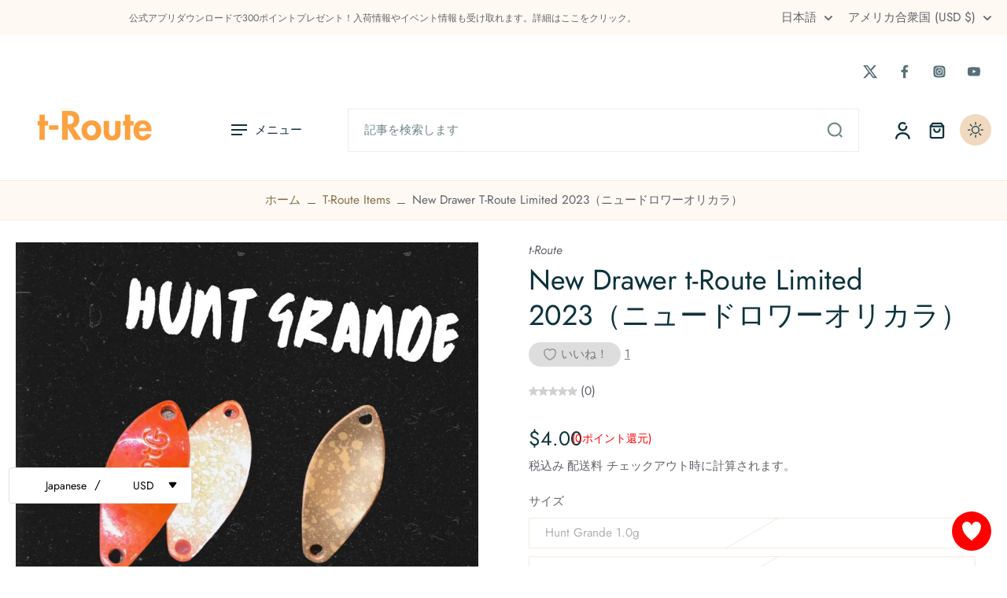

--- FILE ---
content_type: text/html; charset=utf-8
request_url: https://t-route.net/ja-us/collections/t-route-items/products/%E7%84%A1%E9%A1%8C-11%E6%9C%8810%E6%97%A5_14-21
body_size: 84470
content:
<!doctype html>
<html class="no-js" lang="ja">
  <head>
 
<meta charset="utf-8">
    <meta http-equiv="X-UA-Compatible" content="IE=edge">
    <meta name="viewport" content="width=device-width, initial-scale=1.0">
    <meta name="theme-color" content="">
    
      <link rel="canonical" href="https://t-route.net/ja-us/products/%e7%84%a1%e9%a1%8c-11%e6%9c%8810%e6%97%a5_14-21">
    
<link rel="icon" type="image/png" href="//t-route.net/cdn/shop/files/t-Route_10_x_10_cm_1.png?crop=center&height=32&v=1756256135&width=32"><link rel="preconnect" href="https://fonts.shopifycdn.com" crossorigin><title>
      New Drawer t-Route Limited 2023（ニュードロワーオリカラ）
</title>
    
      <meta name="description" content="再販のリクエストを多くいただいていたニュードロワースプーンのt-Routeオリカラがハントグランデ1.0gとマイティー2.2gで登場！ 確かな実績のある5色でお届けします。   #1 寿(裏茶) 平谷湖FSの大会でもウイニングルアーに輝いた実績のあるカラーでカラーを落とし過ぎないからこそ活性の高い魚を効率良く釣っていく事ができます。最近よく見られる放流した直後から見切る魚に効果的なカラーですが食わせに寄せている分、放流場所から近いポイントで特に活躍します。膨張を少なくする事でプレッシャーがかかってしまった放流魚や強すぎるカラーを嫌う放流魚に見切らせずに口を使わせ続けられる。どの水質も万能に使えるが、クリア〜ステインでの食い方にクセの">
    
    <link href="//t-route.net/cdn/shop/t/24/assets/theme.css?v=9702130162842102681758961184" rel="stylesheet" type="text/css" media="all" />
    
    <link rel="preload" href="//t-route.net/cdn/fonts/jost/jost_n4.d47a1b6347ce4a4c9f437608011273009d91f2b7.woff2" as="font" type="font/woff2" crossorigin="anonymous" />
    
    

<meta property="og:site_name" content="t-Route">
<meta property="og:url" content="https://t-route.net/ja-us/products/%e7%84%a1%e9%a1%8c-11%e6%9c%8810%e6%97%a5_14-21">
<meta property="og:title" content="New Drawer t-Route Limited 2023（ニュードロワーオリカラ）">
<meta property="og:type" content="product">
<meta property="og:description" content="再販のリクエストを多くいただいていたニュードロワースプーンのt-Routeオリカラがハントグランデ1.0gとマイティー2.2gで登場！ 確かな実績のある5色でお届けします。   #1 寿(裏茶) 平谷湖FSの大会でもウイニングルアーに輝いた実績のあるカラーでカラーを落とし過ぎないからこそ活性の高い魚を効率良く釣っていく事ができます。最近よく見られる放流した直後から見切る魚に効果的なカラーですが食わせに寄せている分、放流場所から近いポイントで特に活躍します。膨張を少なくする事でプレッシャーがかかってしまった放流魚や強すぎるカラーを嫌う放流魚に見切らせずに口を使わせ続けられる。どの水質も万能に使えるが、クリア〜ステインでの食い方にクセの"><meta property="og:image" content="http://t-route.net/cdn/shop/files/IMG-9764.jpg?v=1699608466">
  <meta property="og:image:secure_url" content="https://t-route.net/cdn/shop/files/IMG-9764.jpg?v=1699608466">
  <meta property="og:image:width" content="1080">
  <meta property="og:image:height" content="1080"><meta property="og:price:amount" content="4.00">
  <meta property="og:price:currency" content="USD"><meta name="twitter:site" content="@troute_fg"><meta name="twitter:card" content="summary_large_image">
<meta name="twitter:title" content="New Drawer t-Route Limited 2023（ニュードロワーオリカラ）">
<meta name="twitter:description" content="再販のリクエストを多くいただいていたニュードロワースプーンのt-Routeオリカラがハントグランデ1.0gとマイティー2.2gで登場！ 確かな実績のある5色でお届けします。   #1 寿(裏茶) 平谷湖FSの大会でもウイニングルアーに輝いた実績のあるカラーでカラーを落とし過ぎないからこそ活性の高い魚を効率良く釣っていく事ができます。最近よく見られる放流した直後から見切る魚に効果的なカラーですが食わせに寄せている分、放流場所から近いポイントで特に活躍します。膨張を少なくする事でプレッシャーがかかってしまった放流魚や強すぎるカラーを嫌う放流魚に見切らせずに口を使わせ続けられる。どの水質も万能に使えるが、クリア〜ステインでの食い方にクセの">
<style data-shopify>@font-face {
  font-family: Jost;
  font-weight: 400;
  font-style: normal;
  font-display: swap;
  src: url("//t-route.net/cdn/fonts/jost/jost_n4.d47a1b6347ce4a4c9f437608011273009d91f2b7.woff2") format("woff2"),
       url("//t-route.net/cdn/fonts/jost/jost_n4.791c46290e672b3f85c3d1c651ef2efa3819eadd.woff") format("woff");
}

  @font-face {
  font-family: Jost;
  font-weight: 400;
  font-style: normal;
  font-display: swap;
  src: url("//t-route.net/cdn/fonts/jost/jost_n4.d47a1b6347ce4a4c9f437608011273009d91f2b7.woff2") format("woff2"),
       url("//t-route.net/cdn/fonts/jost/jost_n4.791c46290e672b3f85c3d1c651ef2efa3819eadd.woff") format("woff");
}

  @font-face {
  font-family: Jost;
  font-weight: 400;
  font-style: normal;
  font-display: swap;
  src: url("//t-route.net/cdn/fonts/jost/jost_n4.d47a1b6347ce4a4c9f437608011273009d91f2b7.woff2") format("woff2"),
       url("//t-route.net/cdn/fonts/jost/jost_n4.791c46290e672b3f85c3d1c651ef2efa3819eadd.woff") format("woff");
}

  @font-face {
  font-family: Jost;
  font-weight: 400;
  font-style: normal;
  font-display: swap;
  src: url("//t-route.net/cdn/fonts/jost/jost_n4.d47a1b6347ce4a4c9f437608011273009d91f2b7.woff2") format("woff2"),
       url("//t-route.net/cdn/fonts/jost/jost_n4.791c46290e672b3f85c3d1c651ef2efa3819eadd.woff") format("woff");
}

  @font-face {
  font-family: "Kaushan Script";
  font-weight: 400;
  font-style: normal;
  font-display: swap;
  src: url("//t-route.net/cdn/fonts/kaushan_script/kaushanscript_n4.6f2e297308a4d3a171df277320ccaf9d9f30bf2e.woff2") format("woff2"),
       url("//t-route.net/cdn/fonts/kaushan_script/kaushanscript_n4.24a976a18555f015df46cd653cf811ff27c5e541.woff") format("woff");
}


  @font-face {
  font-family: Jost;
  font-weight: 700;
  font-style: normal;
  font-display: swap;
  src: url("//t-route.net/cdn/fonts/jost/jost_n7.921dc18c13fa0b0c94c5e2517ffe06139c3615a3.woff2") format("woff2"),
       url("//t-route.net/cdn/fonts/jost/jost_n7.cbfc16c98c1e195f46c536e775e4e959c5f2f22b.woff") format("woff");
}

  @font-face {
  font-family: Jost;
  font-weight: 400;
  font-style: italic;
  font-display: swap;
  src: url("//t-route.net/cdn/fonts/jost/jost_i4.b690098389649750ada222b9763d55796c5283a5.woff2") format("woff2"),
       url("//t-route.net/cdn/fonts/jost/jost_i4.fd766415a47e50b9e391ae7ec04e2ae25e7e28b0.woff") format("woff");
}

  @font-face {
  font-family: Jost;
  font-weight: 700;
  font-style: italic;
  font-display: swap;
  src: url("//t-route.net/cdn/fonts/jost/jost_i7.d8201b854e41e19d7ed9b1a31fe4fe71deea6d3f.woff2") format("woff2"),
       url("//t-route.net/cdn/fonts/jost/jost_i7.eae515c34e26b6c853efddc3fc0c552e0de63757.woff") format("woff");
}
</style><link href="//t-route.net/cdn/shop/t/24/assets/theme.css?v=9702130162842102681758961184" rel="stylesheet" type="text/css" media="all" />
<style data-shopify>:root,
  *:before {
    --base-font-size: 0.9625rem;
    --font-size-medium-mobile: 0.99rem;
    --font-size-medium: 1.1rem;
    --font-size-small: 0.6875rem;
    --font-size-small-mobile: 0.61875rem;
    --font-size-normal: 0.825rem;
    --font-size-normal-mobile: 0.7425rem;
    --font-size-large: 1.375rem;
    --font-size-large-mobile: 1.2375rem;
    --heading-highlight-font-size: 120%;
    --h1-font-size: 3.825rem;
    --h2-font-size: 2.25rem;
    --h3-font-size: 1.35rem;
    --h4-font-size: 1.2375rem;
    --h5-font-size: 1.125rem;
    --h6-font-size: 1.0125rem;
    --base-font-size-mobile: 0.86625rem;
    --h1-font-size-mobile: 1.9125rem;
    --h2-font-size-mobile: 1.35rem;
    --h3-font-size-mobile: 0.945rem;
    --h4-font-size-mobile: 0.86625rem;
    --h5-font-size-mobile: 0.7875rem;
    --h6-font-size-mobile: 0.70875rem;
    --rating-star-size: 0.77rem;
    --border-radius: 0;
    --page-width: 1400px;
    --width-countdown: 8.6625rem;
    --font-menu: Jost, sans-serif;
    --font-menu-weight: 400;
    --font-menu-style: normal;
    --font-button: Jost, sans-serif;
    --font-button-weight: 400;
    --font-button-style: normal;
    --font-body-family: Jost, sans-serif;
    --font-body-style: normal;
    --font-body-weight: 400;
    --font-heading-family: Jost, sans-serif;
    --font-heading-highlight: "Kaushan Script", cursive;
    --font-heading-highlight-style: normal;
    --font-heading-highlight-weight: 400;
    --font-heading-style: normal;
    --font-heading-weight: 400;
    --heading-text-tranform: none;
    --advanced-sections-spacing: 0px;
    --divider-spacing: -0;

    --colors-pulse-speech: 240, 217, 191;
    --image-treatment-overlay: 0, 0, 0;
    --image-treatment-text: 255, 255, 255;
    --colors-line-and-border: 243, 234, 225;
    --colors-line-and-border-base: 243, 234, 225;
    --colors-line-header: 243, 234, 225;
    --colors-line-footer: 243, 234, 225;
    --colors-background: 255, 255, 255;
    --colors-text: 97, 99, 107;
    --colors-heading: 14, 51, 60;
    --colors-heading-base: 14, 51, 60;
    --colors-background-secondary: 255, 249, 244;
    --colors-text-secondary: 97, 99, 107;
    --colors-heading-secondary: 14, 51, 60;
    --colors-text-link: 132, 110, 69;
    --background-color:  255, 255, 255;
    --background-color-header: 255, 255, 255;
    --colors-text-header: 14, 51, 60;
    --background-color-footer: 255, 249, 244;
    --colors-text-footer: 97, 99, 107;
    --colors-heading-footer: 14, 51, 60;
    --colors-text-link-footer: 132, 110, 69;
    --color-error: 168, 40, 60;
    --color-success: 21, 127, 127;
    --colors-price: 14, 51, 60;
    --colors-price-sale: 168, 40, 60;
    --colors-button-text: 14, 51, 60;
    --colors-button: 246, 231, 215;
    --colors-button-text-hover: 14, 51, 60;
    --colors-secondary-button: 97, 99, 107;
    --colors-button-hover: rgb(240, 217, 191);
    --colors-cart: 147, 105, 26;
    --colors-cart-text: 255, 255, 255;
    --colors-icon-rating: 253, 161, 64;
    --colors-transition-arrows: 87, 65, 54;
    --color-highlight: #fda140;
    --background-pagination-slideshow: 14, 27, 31;
    --text-color-pagination-slideshow: 255, 255, 255;
    
      --background-secondary-button: transparent;
      --colors-line-secondary-button: 97, 99, 107;
    
    
    
      --height-parallax: 110%;
    
    
      --image-zoom: 1.05;
    
    --card-product-bg: rgba(0,0,0,0);
    --card-product-padding: 20px;
    --card-product-padding-mobile: 5px;
    --card-product-alignment: left;
    
    --width-scrollbar: 0;
    --card-product-ratio: 100.0%;
    --card-product-img-position:  absolute;
    --card-product-img-height:  0;
    --card-product-img-zoom:  scale(1.1);
    --height-header: 0px;
    --transition-card-loading: 500ms;
    --transition-card-image-hover: 400ms;
    --transition-slideshow: 500ms;
    --transition-image-hover: 500ms;
  }
  .dark,
  .dark *:before {
    --image-treatment-overlay: 46, 28, 19;
    --image-treatment-text: 255, 255, 255;
    --colors-line-and-border: 38, 49, 53;
    --colors-line-and-border-base: 38, 49, 53;
    --colors-line-header: 38, 49, 53;
    --colors-line-footer: 38, 49, 53;
    --colors-background: 14, 27, 31;
    --colors-text: 245, 240, 231;
    --colors-heading: 255, 255, 255;
    --colors-heading-base: 255, 255, 255;
    --background-color: 14, 27, 31;
    --colors-text-link: 194, 162, 122;
    --color-error: 233, 75, 55;
    --color-success: 26, 152, 152;
    --background-color-header: 14, 27, 31;
    --colors-text-header: 255, 255, 255;
    --background-color-footer: 28, 40, 44;
    --colors-text-footer: 174, 181, 182;
    --colors-heading-footer: 255, 255, 255;
    --colors-text-link-footer: 155, 129, 79;
    --colors-price: 255, 255, 255;
    --colors-price-sale: 233, 75, 55;
    --colors-button-text: 14, 51, 60;
    --colors-button: 246, 231, 215;
    --colors-button-text-hover: 14, 51, 60;
    --colors-secondary-button: 174, 181, 182;
    --colors-button-hover: rgb(240, 217, 191);
    --colors-cart: 147, 105, 26;
    --colors-cart-text: 255, 255, 255;
    --colors-background-secondary: 28, 40, 44;
    --colors-text-secondary: 174, 181, 182;
    --colors-heading-secondary: 255, 255, 255;
    --colors-icon-rating: 253, 161, 64;
    --colors-pulse-speech: 240, 217, 191;
    --colors-transition-arrows: 87, 65, 54;
    --color-highlight: #fda140;
    
      --background-secondary-button: transparent;
      --colors-line-secondary-button: 174, 181, 182;
    
    --card-product-bg: rgba(0,0,0,0);
  }
  shopify-accelerated-checkout {
    --shopify-accelerated-checkout-button-border-radius: 0;
  }
  shopify-accelerated-checkout-cart {
    --shopify-accelerated-checkout-button-border-radius: 0;
    --shopify-accelerated-checkout-inline-alignment: end;
    --shopify-accelerated-checkout-button-block-size: 48px;
    --shopify-accelerated-checkout-button-inline-size: 48px;
  }
  
    [role="button"],
    [type="button"],
    .button {
      color: rgb(var(--colors-button-text-hover));
    }
    button.button-solid,
    .button.button-solid {
      border: none;
      background-color: var(--colors-button-hover);
    }
    button.button-disable-effect,
    .button.button-disable-effect,
    .payment-button .shopify-payment-button__button--unbranded {
      color: rgba(var(--colors-button-text-hover));
      background-color: var(--colors-button-hover);
    }
    .button-action {
      border: none;
      color: rgba(var(--colors-button-text-hover));
      background-color: var(--colors-button-hover);
    }
  
  [role="button"],
  [type="button"],
  .button {
    direction: ltr;
  }
  .header, .header *::before {
    --colors-text: var(--colors-text-header);
    --colors-heading: var(--colors-text-header);
    --colors-price: var(--colors-text-header);
    --colors-line-and-border: var(--colors-line-header);
  }
  #sticky-header-content .divider {
    --colors-line-and-border: var(--colors-line-header);
  }
  .paginate-slide-image {
    background: rgba(var(--background-pagination-slideshow));
    color: rgba(var(--text-color-pagination-slideshow));
  }

  @media (min-width: 1024px) {
    .paginate-slide-image {
      color: rgba(var(--text-color-pagination-slideshow));
    }
    .paginate-slide-image:hover {
      color: rgba(var(--text-color-pagination-slideshow));
    }
  }

  .section-quick-links,
  .section-quick-links *::before,
  .section-footer,
  .section-footer *::before {
    --colors-text: var(--colors-text-footer);
    --colors-heading: var(--colors-heading-footer);
    --colors-text-link: var(--colors-text-link-footer);
    --colors-line-and-border: var(--colors-line-footer);
  }
  .sticky-header {
    --font-body-weight: 700;
  }

  .scrollbar-horizontal {
    position: relative;
    -ms-overflow-style: none;
  }
  .scrollbar-horizontal::-webkit-scrollbar-track {
    background-color: #ececec;
  }
  .scrollbar-horizontal::-webkit-scrollbar {
    height: 3px;
  }

  .scrollbar-horizontal::-webkit-scrollbar-track {
    -webkit-box-shadow: inset 0 0 0px rgba(0, 0, 0, 0);
  }

  .scrollbar-horizontal::-webkit-scrollbar-thumb {
    visibility: visible;
    background-color: #747474;
  }

  .scrollbar-horizontal::-webkit-scrollbar-thumb:hover {
    background-color: #747474;
  }
  body.scrollbar-body::-webkit-scrollbar{
    width: 3px;
  }
  .scrollbar-body::-webkit-scrollbar-track{
    background: #ececec;
  }
  .scrollbar-horizontal {
    position: relative;
    -ms-overflow-style: none;
  }
  .scrollbar-horizontal::-webkit-scrollbar-track {
    background-color: #ececec;
  }
  .scrollbar-horizontal::-webkit-scrollbar {
    height: 3px;
  }

  .scrollbar-horizontal::-webkit-scrollbar-track {
    -webkit-box-shadow: inset 0 0 0px rgba(0, 0, 0, 0);
  }

  .scrollbar-horizontal::-webkit-scrollbar-thumb {
    visibility: visible;
    background-color: #747474;
  }

  .scrollbar-horizontal::-webkit-scrollbar-thumb:hover {
    background-color: #747474;
  }
  .scrollbar-body::-webkit-scrollbar{
    width: 3px;
  }
  .scrollbar-body::-webkit-scrollbar-track{
    background: #ececec;
  }
  .scrollbar-body.scrollbar-visible:active::-webkit-scrollbar-thumb,
  .scrollbar-body.scrollbar-visible:focus::-webkit-scrollbar-thumb,
  .scrollbar-body.scrollbar-visible:hover::-webkit-scrollbar-thumb {
    background: #747474;
    visibility: visible;
  }
  .scrollbar-body.scrollbar-visible::-webkit-scrollbar-track{
    background: transparent;
  }
  .scrollbar-body.scrollbar-visible::-webkit-scrollbar-thumb{
    background: transparent;
    visibility: visible;
  }
  .scrollbar-body::-webkit-scrollbar-thumb{
    background: #747474;
  }
  .animate-scroll-banner {
    animation: scrollX var(--duration, 10s) linear infinite var(--play-state, running) var(--direction);
  }
  .padding-scrollbar, .padding-scrollbar-header {
    padding-right: min(var(--width-scrollbar), 20px);
  }
  .rtl .padding-scrollbar-header {
    padding-left: min(var(--width-scrollbar), 20px);
    padding-right: 0;
  }
  
  
    .button-solid .button-text {
      position: relative;
      display: block;
    }
    .button-solid .button-text::after {
      content: "";
      pointer-events: none;
      bottom: 1px;
      left: 50%;
      position: absolute;
      width: 0%;
      height: 1px;
      background-color: rgba(var(--colors-button-text));
      transition-timing-function: cubic-bezier(0.25, 0.8, 0.25, 1);
      transition-duration: 400ms;
      transition-property: width, left;
    }
    .button-solid:hover .button-text::after {
      
        background-color: rgba(var(--colors-button-text-hover));
      
      width: 100%;
      left: 0%;
    }
  
  .des-block iframe {
    width: 100%;
    height: 100%;
  }
  .toggle-compare  + label span:first-child,
  .toggle-compare:checked + label span:last-child {
    display: block
  }
  .toggle-compare  + label span:last-child,
  .toggle-compare:checked + label span:first-child {
    display: none;
  }
  .card-product:not(.recommendations) {}
  .dark .card-product:not(.recommendations) {background: transparent;}
  .card-product:not(.recommendations) .card-info,
  .card-product:not(.recommendations) .x-variants-data {
    padding-left: 5px;
    padding-right: 5px;
  }
  .card-product:not(.recommendations) .card-info .x-variants-data
  {
    padding-left: 0;
    padding-right: 0;
  }
  .card-product-slideshow {
      background: #fff9f4;}
  .dark .card-product-slideshow {
      background: #1c282c;}
  button[class*='shopify-payment-button__more-options'] {
    color: rgba(var(--colors-text));
  }
  .group-discount:before,.group-discount:after {
    background-color: rgba(var(--colors-price-sale), 5%);
    content: "";
    position: absolute;
    right: 100%;
    height: 100%;
    top: 0;
    width: 1.25rem;
  }
  .shipping_insurance.group-discount:before,.shipping_insurance.group-discount:after {
    background-color: rgb(var(--colors-background-secondary));
  }
  .group-discount:after {
    left: 100%;
    right: auto;
  }
  @media (min-width: 768px){
    .list-layout .card-product:not(.recommendations) {
      padding-bottom: 0;
    }
    .list-layout .card-product:not(.recommendations) .card-info,
    .list-layout .card-product:not(.recommendations) .x-variants-data{
      padding-left: 0;
      padding-right: 0;
    }
    shopify-accelerated-checkout-cart {
    --shopify-accelerated-checkout-button-block-size: 46px;
    --shopify-accelerated-checkout-button-inline-size: 46px;
  }
  }
  @media (min-width: 1024px){
    .group-discount:before,.group-discount:after {
       width: 0;
    }
    .payment-button .shopify-payment-button__button--unbranded {
      color: rgb(var(--colors-button-text));
      background: rgba(var(--colors-button));
    }
    .card-product:not(.recommendations) .card-info,
    .card-product:not(.recommendations) .x-variants-data {
      padding-left: 20px;
      padding-right: 20px;
    }
    [role="button"],
    [type="button"],
    .button {
      color: rgba(var(--colors-button-text));
    }
    button.button-solid,
    .button.button-solid {
      border: none;
      box-shadow: none;
      color: rgb(var(--colors-button-text));
      background-color: rgba(var(--colors-button));
      overflow: hidden;
      background-origin: border-box;
    }
    button.button-solid:hover,
    .button.button-solid:hover {
      
        transition-duration: 0.2s;
      
      transition-property: background-color;
      background-color: var(--colors-button-hover);
      color: rgba(var(--colors-button-text-hover));
      background-origin: border-box;
    }
    .button-action {
      border: none;
      color: rgba(var(--colors-button-text-hover));
      background-color: var(--colors-button-hover);
    }
    button.button-disable-effect,
    .button.button-disable-effect {
      color: rgb(var(--colors-button-text));
      background-color: rgba(var(--colors-button));
    }
    button.button-disable-effect:hover,
    .button.button-disable-effect:hover {
      color: rgba(var(--colors-button-text-hover));
      background-color: var(--colors-button-hover);
    }
    
    
    .button-solid:hover .button-text::after {
      background-color: rgba(var(--colors-button-text-hover));
    }
    
  }
  .inventory-low-stock-status {
    
      --stock-color: #a50808;
    
      color: var(--stock-color);
    }
  .dark .inventory-low-stock-status {
    
      --stock-color: #e65656;
    
  }
  .inventory-in-stock-status {
    
      --stock-color: #5956ac;
    
      color: var(--stock-color);
  }
  .dark .inventory-in-stock-status {
    
      --stock-color: #847fd5;
    
  }
  .inventory-out-of-stock-status {
    
      --stock-color: #78706b;
    
      color: var(--stock-color);
  }
  .dark .inventory-out-of-stock-status {
    
      --stock-color: #8e8581;
    
  }
  .inventory-status {
    background-color: var(--stock-color);
  }
  .card-testimonial {
      background: #fff9f4;}
  .dark .card-testimonial {
      background: #1c282c;}/* App Shopify Subscription */
  .shopify_subscriptions_app_policy a {
    position: relative;
    margin-top: .5rem;
    margin-bottom: .5rem;
    color: rgba(var(--colors-text-link)) !important;
    text-decoration-thickness: 1px;
    background: linear-gradient(to right, rgba(0, 0, 0, 0), rgba(0, 0, 0, 0)), linear-gradient(to right, rgba(var(--colors-text-link), 1), rgba(var(--colors-text-link), 1), rgba(var(--colors-text-link), 1));
    background-size: 100% 0.1em, 0 0.1em;
    background-position: 100% 100%,100% 100%;
    background-repeat: no-repeat;
    transition: background-size 250ms;
  }
  .shopify_subscriptions_app_policy:after {
    clear: both;
    content: var(--tw-content);
    display: block;
  }
  @media (min-width: 1024px) {
    .shopify_subscriptions_app_policy a:hover {
      background-size: 0 .1em, 100% .1em;
      background-position: 100% 100%, 0% 100%;
    }
  }

  /* Recurpay Subscription App */
  #recurpay-account-widget {
    margin-top: 1rem;
  }
  .rtl .recurpay__widget .recurpay__group_frequency .recurpay__frequency_label_title {
    padding-right: 10px;
    right: 0.25rem;
  }
  .rtl .recurpay__widget .recurpay__group_title {
    text-align: right;
    margin-right: 0;
    margin-left: 0.5em;
  }
  .rtl .recurpay__widget .recurpay__group_subtitle {
    text-align: right;
  }
  .rtl .recurpay__widget .recurpay__description {
    text-align: right;
  }
  .rtl .recurpay__widget .recurpay__radio_group {
    margin-right: 0;
    margin-left: 10px;
  }
  .rtl .recurpay__widget .recurpay__offer_saving_message {
    padding-right: 10px;
    padding-left: 0;
  }
  .rtl .recurpay__widget .recurpay__offer_wrapper svg {
    margin-right: 0;
    margin-left: 10px;
  }
  .rtl .recurpay__widget .recurpay__group_frequency .recurpay__frequency_label_title:before {
    left: 0.5em;
    margin-right: -50%;
    right: auto;
    margin-left: 0
  }
  .rtl .recurpay__widget .recurpay__group_frequency .recurpay__frequency_label_title:after {
    right: 0.5em;
    left: auto;
    margin-left: 0;
  }
  .rtl .upgrade-subscription-cart .upgrade-icon-wrapper {
    text-align: right;
  }

  /* Seal Subscriptions */
  .sls-widget-branding {
    z-index: 20 !important;
  }
  .card .sealsubs-target-element, .card-product-fbt .sealsubs-target-element {
    display: none !important;
  }
  .seal-portal-link a {
    position: relative;
    margin-top: .5rem;
    margin-bottom: .5rem;
    color: rgba(var(--colors-text-link)) !important;
    text-decoration-thickness: 1px;
    background: linear-gradient(to right, rgba(0, 0, 0, 0), rgba(0, 0, 0, 0)), linear-gradient(to right, rgba(var(--colors-text-link), 1), rgba(var(--colors-text-link), 1), rgba(var(--colors-text-link), 1));
    background-size: 100% 0.1em, 0 0.1em;
    background-position: 100% 100%,100% 100%;
    background-repeat: no-repeat;
    transition: background-size 250ms;
  }
  .seal-portal-link:after {
    clear: both;
    content: var(--tw-content);
    display: block;
  }
  @media (min-width: 1024px) {
    .seal-portal-link a:hover {
      background-size: 0 .1em, 100% .1em;
      background-position: 100% 100%, 0% 100%;
    }
  }
  .rtl .sealsubs-container {
    text-align: right;
  }
  .x-card-title {
    font-size: 0.9rem;
    font-family: var(--font-heading-family);
    font-weight: var(--font-heading-weight);
  }
  .x-card-price {
    font-size: 0.9rem;
    font-family: var(--font-body-family);
    font-weight: var(--font-body-weight);
  }
  @media (min-width: 768px) {
    .x-card-title {
      font-size: 1.0rem;
    }
    .x-card-price {
      font-size: 1.0rem;
    }
  }
  .back{
    position: absolute;
    top: 50%;
    left: 50%;
    white-space: nowrap;
    opacity: 0;
    transform: translate(-50%, -50%) translateY(100%) translateZ(0);
    transition-behavior: normal, normal;
    transition-duration: 0.6s, 0.6s;
    transition-timing-function: cubic-bezier(0.165, 0.84, 0.44, 1), cubic-bezier(0.165, 0.84, 0.44, 1);
    transition-delay: 0s, 0s;
    transition-property: transform, opacity;
  }
  .front{
    transform: translateZ(0);
    transition-behavior: normal, normal;
    transition-duration: 0.6s, 0.6s;
    transition-timing-function: cubic-bezier(0.165, 0.84, 0.44, 1), cubic-bezier(0.165, 0.84, 0.44, 1);
    transition-delay: 0s, 0s;
    transition-property: transform, opacity;
    border-bottom: 1px solid transparent;
  }
  .flip-container:hover .front{
    opacity: 0;
    transform: translateY(-100%) translateZ(0);
  }
  .flip-container:hover .back{
    opacity: 1;
    transform: translate(-50%, -50%) translateY(0%) translateZ(0);
    border-bottom: 1px solid rgba(var(--colors-text-link));
  }
  .dbtap-overlay{
    display: none
  }
  @media (max-width: 1024px) and (pointer: coarse) and (hover: none) {
    .dbtap-overlay{
      display: block
    }
  }</style><script>
    const themeMode = 'switch';
    if ((localStorage.eurus_theme == 1 && themeMode == 'switch')
      || (themeMode == 'auto' && window.matchMedia('(prefers-color-scheme: dark)').matches)) {
      requestAnimationFrame(() => {
        document.documentElement.classList.add('dark');
      });
    } else if ((localStorage.eurus_theme == 0 && themeMode == 'switch')
      || (themeMode == 'auto' && window.matchMedia('(prefers-color-scheme: light)').matches)) {
      requestAnimationFrame(() => {
        document.documentElement.classList.remove('dark');
      });
    }
  </script>
    
    <script>window.performance && window.performance.mark && window.performance.mark('shopify.content_for_header.start');</script><meta name="google-site-verification" content="v5tTeyXEurhG8N2MgktA8q2rSPijcTxZvoItcTl_K90">
<meta id="shopify-digital-wallet" name="shopify-digital-wallet" content="/64847839446/digital_wallets/dialog">
<meta name="shopify-checkout-api-token" content="00a3a1d29e4922e629727f7e2f751d5a">
<meta id="in-context-paypal-metadata" data-shop-id="64847839446" data-venmo-supported="false" data-environment="production" data-locale="ja_JP" data-paypal-v4="true" data-currency="USD">
<link rel="alternate" hreflang="x-default" href="https://t-route.net/products/%E7%84%A1%E9%A1%8C-11%E6%9C%8810%E6%97%A5_14-21">
<link rel="alternate" hreflang="ja" href="https://t-route.net/products/%E7%84%A1%E9%A1%8C-11%E6%9C%8810%E6%97%A5_14-21">
<link rel="alternate" hreflang="en" href="https://t-route.net/en/products/%E7%84%A1%E9%A1%8C-11%E6%9C%8810%E6%97%A5_14-21">
<link rel="alternate" hreflang="it" href="https://t-route.net/it/products/%E7%84%A1%E9%A1%8C-11%E6%9C%8810%E6%97%A5_14-21">
<link rel="alternate" hreflang="ja-US" href="https://t-route.net/ja-us/products/%E7%84%A1%E9%A1%8C-11%E6%9C%8810%E6%97%A5_14-21">
<link rel="alternate" hreflang="it-US" href="https://t-route.net/it-us/products/%E7%84%A1%E9%A1%8C-11%E6%9C%8810%E6%97%A5_14-21">
<link rel="alternate" type="application/json+oembed" href="https://t-route.net/ja-us/products/%e7%84%a1%e9%a1%8c-11%e6%9c%8810%e6%97%a5_14-21.oembed">
<script async="async" src="/checkouts/internal/preloads.js?locale=ja-US"></script>
<link rel="preconnect" href="https://shop.app" crossorigin="anonymous">
<script async="async" src="https://shop.app/checkouts/internal/preloads.js?locale=ja-US&shop_id=64847839446" crossorigin="anonymous"></script>
<script id="shopify-features" type="application/json">{"accessToken":"00a3a1d29e4922e629727f7e2f751d5a","betas":["rich-media-storefront-analytics"],"domain":"t-route.net","predictiveSearch":false,"shopId":64847839446,"locale":"ja"}</script>
<script>var Shopify = Shopify || {};
Shopify.shop = "t-route.myshopify.com";
Shopify.locale = "ja";
Shopify.currency = {"active":"USD","rate":"0.006662487"};
Shopify.country = "US";
Shopify.theme = {"name":"Whiff","id":152072421590,"schema_name":"Eurus","schema_version":"9.1.0","theme_store_id":2048,"role":"main"};
Shopify.theme.handle = "null";
Shopify.theme.style = {"id":null,"handle":null};
Shopify.cdnHost = "t-route.net/cdn";
Shopify.routes = Shopify.routes || {};
Shopify.routes.root = "/ja-us/";</script>
<script type="module">!function(o){(o.Shopify=o.Shopify||{}).modules=!0}(window);</script>
<script>!function(o){function n(){var o=[];function n(){o.push(Array.prototype.slice.apply(arguments))}return n.q=o,n}var t=o.Shopify=o.Shopify||{};t.loadFeatures=n(),t.autoloadFeatures=n()}(window);</script>
<script>
  window.ShopifyPay = window.ShopifyPay || {};
  window.ShopifyPay.apiHost = "shop.app\/pay";
  window.ShopifyPay.redirectState = null;
</script>
<script id="shop-js-analytics" type="application/json">{"pageType":"product"}</script>
<script defer="defer" async type="module" src="//t-route.net/cdn/shopifycloud/shop-js/modules/v2/client.init-shop-cart-sync_CSE-8ASR.ja.esm.js"></script>
<script defer="defer" async type="module" src="//t-route.net/cdn/shopifycloud/shop-js/modules/v2/chunk.common_DDD8GOhs.esm.js"></script>
<script defer="defer" async type="module" src="//t-route.net/cdn/shopifycloud/shop-js/modules/v2/chunk.modal_B6JNj9sU.esm.js"></script>
<script type="module">
  await import("//t-route.net/cdn/shopifycloud/shop-js/modules/v2/client.init-shop-cart-sync_CSE-8ASR.ja.esm.js");
await import("//t-route.net/cdn/shopifycloud/shop-js/modules/v2/chunk.common_DDD8GOhs.esm.js");
await import("//t-route.net/cdn/shopifycloud/shop-js/modules/v2/chunk.modal_B6JNj9sU.esm.js");

  window.Shopify.SignInWithShop?.initShopCartSync?.({"fedCMEnabled":true,"windoidEnabled":true});

</script>
<script>
  window.Shopify = window.Shopify || {};
  if (!window.Shopify.featureAssets) window.Shopify.featureAssets = {};
  window.Shopify.featureAssets['shop-js'] = {"shop-cart-sync":["modules/v2/client.shop-cart-sync_BCoLmxl3.ja.esm.js","modules/v2/chunk.common_DDD8GOhs.esm.js","modules/v2/chunk.modal_B6JNj9sU.esm.js"],"init-fed-cm":["modules/v2/client.init-fed-cm_BUzkuSqB.ja.esm.js","modules/v2/chunk.common_DDD8GOhs.esm.js","modules/v2/chunk.modal_B6JNj9sU.esm.js"],"init-shop-email-lookup-coordinator":["modules/v2/client.init-shop-email-lookup-coordinator_BW32axq4.ja.esm.js","modules/v2/chunk.common_DDD8GOhs.esm.js","modules/v2/chunk.modal_B6JNj9sU.esm.js"],"init-windoid":["modules/v2/client.init-windoid_BvNGLRkF.ja.esm.js","modules/v2/chunk.common_DDD8GOhs.esm.js","modules/v2/chunk.modal_B6JNj9sU.esm.js"],"shop-button":["modules/v2/client.shop-button_CH0XKSrs.ja.esm.js","modules/v2/chunk.common_DDD8GOhs.esm.js","modules/v2/chunk.modal_B6JNj9sU.esm.js"],"shop-cash-offers":["modules/v2/client.shop-cash-offers_DjoQtMHe.ja.esm.js","modules/v2/chunk.common_DDD8GOhs.esm.js","modules/v2/chunk.modal_B6JNj9sU.esm.js"],"shop-toast-manager":["modules/v2/client.shop-toast-manager_B8NLGr5M.ja.esm.js","modules/v2/chunk.common_DDD8GOhs.esm.js","modules/v2/chunk.modal_B6JNj9sU.esm.js"],"init-shop-cart-sync":["modules/v2/client.init-shop-cart-sync_CSE-8ASR.ja.esm.js","modules/v2/chunk.common_DDD8GOhs.esm.js","modules/v2/chunk.modal_B6JNj9sU.esm.js"],"init-customer-accounts-sign-up":["modules/v2/client.init-customer-accounts-sign-up_C-LwrDE-.ja.esm.js","modules/v2/client.shop-login-button_D0X6bVTm.ja.esm.js","modules/v2/chunk.common_DDD8GOhs.esm.js","modules/v2/chunk.modal_B6JNj9sU.esm.js"],"pay-button":["modules/v2/client.pay-button_imCDqct4.ja.esm.js","modules/v2/chunk.common_DDD8GOhs.esm.js","modules/v2/chunk.modal_B6JNj9sU.esm.js"],"init-customer-accounts":["modules/v2/client.init-customer-accounts_CxIJyI-K.ja.esm.js","modules/v2/client.shop-login-button_D0X6bVTm.ja.esm.js","modules/v2/chunk.common_DDD8GOhs.esm.js","modules/v2/chunk.modal_B6JNj9sU.esm.js"],"avatar":["modules/v2/client.avatar_BTnouDA3.ja.esm.js"],"init-shop-for-new-customer-accounts":["modules/v2/client.init-shop-for-new-customer-accounts_DRBL7B82.ja.esm.js","modules/v2/client.shop-login-button_D0X6bVTm.ja.esm.js","modules/v2/chunk.common_DDD8GOhs.esm.js","modules/v2/chunk.modal_B6JNj9sU.esm.js"],"shop-follow-button":["modules/v2/client.shop-follow-button_D610YzXR.ja.esm.js","modules/v2/chunk.common_DDD8GOhs.esm.js","modules/v2/chunk.modal_B6JNj9sU.esm.js"],"checkout-modal":["modules/v2/client.checkout-modal_NhzDspE5.ja.esm.js","modules/v2/chunk.common_DDD8GOhs.esm.js","modules/v2/chunk.modal_B6JNj9sU.esm.js"],"shop-login-button":["modules/v2/client.shop-login-button_D0X6bVTm.ja.esm.js","modules/v2/chunk.common_DDD8GOhs.esm.js","modules/v2/chunk.modal_B6JNj9sU.esm.js"],"lead-capture":["modules/v2/client.lead-capture_pLpCOlEn.ja.esm.js","modules/v2/chunk.common_DDD8GOhs.esm.js","modules/v2/chunk.modal_B6JNj9sU.esm.js"],"shop-login":["modules/v2/client.shop-login_DiHM-Diw.ja.esm.js","modules/v2/chunk.common_DDD8GOhs.esm.js","modules/v2/chunk.modal_B6JNj9sU.esm.js"],"payment-terms":["modules/v2/client.payment-terms_BdLTgEH_.ja.esm.js","modules/v2/chunk.common_DDD8GOhs.esm.js","modules/v2/chunk.modal_B6JNj9sU.esm.js"]};
</script>
<script>(function() {
  var isLoaded = false;
  function asyncLoad() {
    if (isLoaded) return;
    isLoaded = true;
    var urls = ["https:\/\/t-route.net\/tools\/prime-review\/scripts\/float_button.js?shop=t-route.myshopify.com","https:\/\/documents-app.mixlogue.jp\/scripts\/ue87f9sf8e7rd.min.js?shop=t-route.myshopify.com"];
    for (var i = 0; i < urls.length; i++) {
      var s = document.createElement('script');
      s.type = 'text/javascript';
      s.async = true;
      s.src = urls[i];
      var x = document.getElementsByTagName('script')[0];
      x.parentNode.insertBefore(s, x);
    }
  };
  if(window.attachEvent) {
    window.attachEvent('onload', asyncLoad);
  } else {
    window.addEventListener('load', asyncLoad, false);
  }
})();</script>
<script id="__st">var __st={"a":64847839446,"offset":32400,"reqid":"ae964406-64d8-41d8-af5e-b25850153bc2-1769722019","pageurl":"t-route.net\/ja-us\/collections\/t-route-items\/products\/%E7%84%A1%E9%A1%8C-11%E6%9C%8810%E6%97%A5_14-21","u":"d989b948e311","p":"product","rtyp":"product","rid":8216300683478};</script>
<script>window.ShopifyPaypalV4VisibilityTracking = true;</script>
<script id="form-persister">!function(){'use strict';const t='contact',e='new_comment',n=[[t,t],['blogs',e],['comments',e],[t,'customer']],o='password',r='form_key',c=['recaptcha-v3-token','g-recaptcha-response','h-captcha-response',o],s=()=>{try{return window.sessionStorage}catch{return}},i='__shopify_v',u=t=>t.elements[r],a=function(){const t=[...n].map((([t,e])=>`form[action*='/${t}']:not([data-nocaptcha='true']) input[name='form_type'][value='${e}']`)).join(',');var e;return e=t,()=>e?[...document.querySelectorAll(e)].map((t=>t.form)):[]}();function m(t){const e=u(t);a().includes(t)&&(!e||!e.value)&&function(t){try{if(!s())return;!function(t){const e=s();if(!e)return;const n=u(t);if(!n)return;const o=n.value;o&&e.removeItem(o)}(t);const e=Array.from(Array(32),(()=>Math.random().toString(36)[2])).join('');!function(t,e){u(t)||t.append(Object.assign(document.createElement('input'),{type:'hidden',name:r})),t.elements[r].value=e}(t,e),function(t,e){const n=s();if(!n)return;const r=[...t.querySelectorAll(`input[type='${o}']`)].map((({name:t})=>t)),u=[...c,...r],a={};for(const[o,c]of new FormData(t).entries())u.includes(o)||(a[o]=c);n.setItem(e,JSON.stringify({[i]:1,action:t.action,data:a}))}(t,e)}catch(e){console.error('failed to persist form',e)}}(t)}const f=t=>{if('true'===t.dataset.persistBound)return;const e=function(t,e){const n=function(t){return'function'==typeof t.submit?t.submit:HTMLFormElement.prototype.submit}(t).bind(t);return function(){let t;return()=>{t||(t=!0,(()=>{try{e(),n()}catch(t){(t=>{console.error('form submit failed',t)})(t)}})(),setTimeout((()=>t=!1),250))}}()}(t,(()=>{m(t)}));!function(t,e){if('function'==typeof t.submit&&'function'==typeof e)try{t.submit=e}catch{}}(t,e),t.addEventListener('submit',(t=>{t.preventDefault(),e()})),t.dataset.persistBound='true'};!function(){function t(t){const e=(t=>{const e=t.target;return e instanceof HTMLFormElement?e:e&&e.form})(t);e&&m(e)}document.addEventListener('submit',t),document.addEventListener('DOMContentLoaded',(()=>{const e=a();for(const t of e)f(t);var n;n=document.body,new window.MutationObserver((t=>{for(const e of t)if('childList'===e.type&&e.addedNodes.length)for(const t of e.addedNodes)1===t.nodeType&&'FORM'===t.tagName&&a().includes(t)&&f(t)})).observe(n,{childList:!0,subtree:!0,attributes:!1}),document.removeEventListener('submit',t)}))}()}();</script>
<script integrity="sha256-4kQ18oKyAcykRKYeNunJcIwy7WH5gtpwJnB7kiuLZ1E=" data-source-attribution="shopify.loadfeatures" defer="defer" src="//t-route.net/cdn/shopifycloud/storefront/assets/storefront/load_feature-a0a9edcb.js" crossorigin="anonymous"></script>
<script crossorigin="anonymous" defer="defer" src="//t-route.net/cdn/shopifycloud/storefront/assets/shopify_pay/storefront-65b4c6d7.js?v=20250812"></script>
<script data-source-attribution="shopify.dynamic_checkout.dynamic.init">var Shopify=Shopify||{};Shopify.PaymentButton=Shopify.PaymentButton||{isStorefrontPortableWallets:!0,init:function(){window.Shopify.PaymentButton.init=function(){};var t=document.createElement("script");t.src="https://t-route.net/cdn/shopifycloud/portable-wallets/latest/portable-wallets.ja.js",t.type="module",document.head.appendChild(t)}};
</script>
<script data-source-attribution="shopify.dynamic_checkout.buyer_consent">
  function portableWalletsHideBuyerConsent(e){var t=document.getElementById("shopify-buyer-consent"),n=document.getElementById("shopify-subscription-policy-button");t&&n&&(t.classList.add("hidden"),t.setAttribute("aria-hidden","true"),n.removeEventListener("click",e))}function portableWalletsShowBuyerConsent(e){var t=document.getElementById("shopify-buyer-consent"),n=document.getElementById("shopify-subscription-policy-button");t&&n&&(t.classList.remove("hidden"),t.removeAttribute("aria-hidden"),n.addEventListener("click",e))}window.Shopify?.PaymentButton&&(window.Shopify.PaymentButton.hideBuyerConsent=portableWalletsHideBuyerConsent,window.Shopify.PaymentButton.showBuyerConsent=portableWalletsShowBuyerConsent);
</script>
<script data-source-attribution="shopify.dynamic_checkout.cart.bootstrap">document.addEventListener("DOMContentLoaded",(function(){function t(){return document.querySelector("shopify-accelerated-checkout-cart, shopify-accelerated-checkout")}if(t())Shopify.PaymentButton.init();else{new MutationObserver((function(e,n){t()&&(Shopify.PaymentButton.init(),n.disconnect())})).observe(document.body,{childList:!0,subtree:!0})}}));
</script>
<link id="shopify-accelerated-checkout-styles" rel="stylesheet" media="screen" href="https://t-route.net/cdn/shopifycloud/portable-wallets/latest/accelerated-checkout-backwards-compat.css" crossorigin="anonymous">
<style id="shopify-accelerated-checkout-cart">
        #shopify-buyer-consent {
  margin-top: 1em;
  display: inline-block;
  width: 100%;
}

#shopify-buyer-consent.hidden {
  display: none;
}

#shopify-subscription-policy-button {
  background: none;
  border: none;
  padding: 0;
  text-decoration: underline;
  font-size: inherit;
  cursor: pointer;
}

#shopify-subscription-policy-button::before {
  box-shadow: none;
}

      </style>

<script>window.performance && window.performance.mark && window.performance.mark('shopify.content_for_header.end');</script>
    

    

    <style data-shopify>
      body {
        /* INP mobile */
        touch-action: manipulation;
      }
      @font-face {
  font-family: Jost;
  font-weight: 400;
  font-style: normal;
  font-display: swap;
  src: url("//t-route.net/cdn/fonts/jost/jost_n4.d47a1b6347ce4a4c9f437608011273009d91f2b7.woff2") format("woff2"),
       url("//t-route.net/cdn/fonts/jost/jost_n4.791c46290e672b3f85c3d1c651ef2efa3819eadd.woff") format("woff");
}

    </style>
  <!-- BEGIN app block: shopify://apps/order-limits/blocks/ruffruff-order-limits/56fb9d8f-3621-4732-8425-5c64262bef41 --><!-- BEGIN app snippet: access-restriction --><!-- END app snippet --><!-- BEGIN app snippet: settings-json -->
<style data-shopify>
  .ruffruff-order-limits__product-messages {
    background-color: #FFFFFF !important;
    border: 1px solid #ff0000 !important;
    color: #ff0000 !important;
  }
</style>

<!-- cached at 1769722020 -->
<script id='ruffruff-order-limits-settings-json' type='application/json'>{"alertMessageModalEnabled": false,"productMessagePosition": "above"}</script>
<!-- END app snippet --><!-- BEGIN app snippet: product-quantity-rules-json -->
<!-- cached at 1769722020 -->
<script id='ruffruff-order-limits-product-quantity-rules-json' type='application/json'>[{"collectionIds": ["454759842006"],"eligibleItems": "collections","id": "61561733334","increment": 1,"max": 1,"min": 1,"productIds": [],"productMessage": "購入制限対象商品です。（1色1個まで）","productTags": [],"productVariantIds": []},{"collectionIds": [],"eligibleItems": "products","id": "61561831638","increment": 1,"max": 1,"min": 1,"productIds": [],"productMessage": "購入制限対象商品です。（1色1個まで）","productTags": [],"productVariantIds": []},{"collectionIds": ["454758957270"],"eligibleItems": "","id": "61560226006","increment": 1,"max": 2,"min": 1,"productIds": [],"productMessage": "購入制限対象商品です。（1色2個まで）","productTags": [],"productVariantIds": []},{"collectionIds": [],"eligibleItems": "products","id": "61561340118","increment": 1,"max": 2,"min": 1,"productIds": [],"productMessage": "購入制限対象商品です。（1色2個まで）","productTags": [],"productVariantIds": []},{"collectionIds": ["454759809238"],"eligibleItems": "","id": "61561700566","increment": 1,"max": 3,"min": 1,"productIds": [],"productMessage": "購入制限対象商品です。（1色3個まで）","productTags": [],"productVariantIds": []},{"collectionIds": [],"eligibleItems": "products","id": "61561897174","increment": 1,"max": 3,"min": 1,"productIds": [],"productMessage": "購入制限対象商品です。（1色3個まで）","productTags": [],"productVariantIds": ["43735599022294", "46364984475862", "46364984574166", "46364984606934", "46364984803542"]}]</script>
<!-- END app snippet --><!-- BEGIN app snippet: price-rules-json -->
<!-- cached at 1769722020 -->
<script id='ruffruff-order-limits-price-rules-json' type='application/json'>[]</script>
<!-- END app snippet --><!-- BEGIN app snippet: bundle-rules-json -->
<!-- cached at 1769722020 -->
<script id='ruffruff-order-limits-bundle-rules-json' type='application/json'>[{"collectionIds": ["408047124694"],"eligibleItems": "","id": "61560619222","productIds": [],"productMessage": "この商品は予約商品です。他の商品と同時に購入できません。","productTags": [],"productVariantIds": []}]</script>
<!-- END app snippet --><!-- BEGIN app snippet: customer-rules-json -->
<!-- cached at 1769722020 -->
<script id='ruffruff-order-limits-customer-rules-json' type='application/json'>[{"collectionIds": [],"eligibleItems": "","id": "72933474518","productIds": [],"productMessage": "こちらはVAタックルストレージt-RouteLimitedをお買い上げいただいたお客様向けの限定予約分となります。一般販売は5月30日21時～となります。","productTags": [],"productVariantIds": []}]</script>
<!-- END app snippet --><!-- BEGIN app snippet: weight-rules-json -->
<!-- cached at 1769722020 -->
<script id='ruffruff-order-limits-weight-rules-json' type='application/json'>[]</script>
<!-- END app snippet --><!-- BEGIN app snippet: product-json -->
<!-- cached at 1769722020 -->
<script id='ruffruff-order-limits-product-json' type='application/json'>{"collectionIds": ["464266100950", "415160369366", "406194356438", "408045584598", "406194749654", "415160336598"],"defaultVariantId": "44635720810710","handle": "無題-11月10日_14-21","hasOnlyDefaultVariant": false,"id": "8216300683478","tags": ["おりから", "ぐらんで", "にゅーどろわー", "はんと", "はんとぐらんで", "まいてぃ", "オリカラ", "スプーン", "ニュードロワー", "ハント", "ハントグランデ", "マイティ", "ルアー", "新着情報", "限定カラー"],"variants": [{"id":"44635720810710","weight":0.0,"weightInUnit":0.0,"weightUnit":"g"},{"id":"44635720843478","weight":0.0,"weightInUnit":0.0,"weightUnit":"g"},{"id":"44635720876246","weight":0.0,"weightInUnit":0.0,"weightUnit":"g"},{"id":"44635720909014","weight":0.0,"weightInUnit":0.0,"weightUnit":"g"},{"id":"44635720941782","weight":0.0,"weightInUnit":0.0,"weightUnit":"g"},{"id":"44635720974550","weight":0.0,"weightInUnit":0.0,"weightUnit":"g"},{"id":"44635721007318","weight":0.0,"weightInUnit":0.0,"weightUnit":"g"},{"id":"44635721040086","weight":0.0,"weightInUnit":0.0,"weightUnit":"g"},{"id":"44635721072854","weight":0.0,"weightInUnit":0.0,"weightUnit":"g"},{"id":"44635721105622","weight":0.0,"weightInUnit":0.0,"weightUnit":"g"}]}</script>
<!-- END app snippet --><!-- BEGIN app snippet: vite-tag -->


<!-- END app snippet --><!-- BEGIN app snippet: vite-tag -->


  <script src="https://cdn.shopify.com/extensions/019bf90d-89d8-716c-8021-a257ef3e52b2/ruffruff-order-limits-134/assets/entry-C7CLRJ12.js" type="module" crossorigin="anonymous"></script>
  <link rel="modulepreload" href="https://cdn.shopify.com/extensions/019bf90d-89d8-716c-8021-a257ef3e52b2/ruffruff-order-limits-134/assets/getShopifyRootUrl-BAFHm-cu.js" crossorigin="anonymous">
  <link rel="modulepreload" href="https://cdn.shopify.com/extensions/019bf90d-89d8-716c-8021-a257ef3e52b2/ruffruff-order-limits-134/assets/constants-Zwc9dJOo.js" crossorigin="anonymous">
  <link href="//cdn.shopify.com/extensions/019bf90d-89d8-716c-8021-a257ef3e52b2/ruffruff-order-limits-134/assets/entry-eUVkEetz.css" rel="stylesheet" type="text/css" media="all" />

<!-- END app snippet -->
<!-- END app block --><!-- BEGIN app block: shopify://apps/ecomposer-builder/blocks/app-embed/a0fc26e1-7741-4773-8b27-39389b4fb4a0 --><!-- DNS Prefetch & Preconnect -->
<link rel="preconnect" href="https://cdn.ecomposer.app" crossorigin>
<link rel="dns-prefetch" href="https://cdn.ecomposer.app">

<link rel="prefetch" href="https://cdn.ecomposer.app/vendors/css/ecom-swiper@11.css" as="style">
<link rel="prefetch" href="https://cdn.ecomposer.app/vendors/js/ecom-swiper@11.0.5.js" as="script">
<link rel="prefetch" href="https://cdn.ecomposer.app/vendors/js/ecom_modal.js" as="script">

<!-- Global CSS --><!--ECOM-EMBED-->
  <style id="ecom-global-css" class="ecom-global-css">/**ECOM-INSERT-CSS**/.ecom-section > div.core__row--columns{max-width: 888px;}.ecom-column>div.core__column--wrapper{padding: 18px;}div.core__blocks--body>div.ecom-block.elmspace:not(:first-child){margin-top: 8px;}@media screen and (max-width: 767px) and (min-width: 101px){.ecom-section > div.core__row--columns{padding-top: 0%;padding-bottom: 0%;}}:root{--ecom-global-container-width:888px;--ecom-global-colunm-gap:18px;--ecom-global-elements-space:8px;--ecom-global-colors-primary:#101841;--ecom-global-colors-secondary:#FE6400;--ecom-global-colors-text:#ffffff;--ecom-global-colors-accent:#ffffff;--ecom-global-colors-J2dZPzhr:#4F45E5;--ecom-global-typography-h1-font-weight:600;--ecom-global-typography-h1-font-size:72px;--ecom-global-typography-h1-line-height:90px;--ecom-global-typography-h1-letter-spacing:-0.02em;--ecom-global-typography-h2-font-weight:600;--ecom-global-typography-h2-font-size:60px;--ecom-global-typography-h2-line-height:72px;--ecom-global-typography-h2-letter-spacing:-0.02em;--ecom-global-typography-h3-font-weight:600;--ecom-global-typography-h3-font-size:48px;--ecom-global-typography-h3-line-height:60px;--ecom-global-typography-h3-letter-spacing:-0.02em;--ecom-global-typography-h4-font-weight:600;--ecom-global-typography-h4-font-size:36px;--ecom-global-typography-h4-line-height:44px;--ecom-global-typography-h4-letter-spacing:-0.02em;--ecom-global-typography-h5-font-weight:600;--ecom-global-typography-h5-font-size:30px;--ecom-global-typography-h5-line-height:38px;--ecom-global-typography-h6-font-weight:600;--ecom-global-typography-h6-font-size:24px;--ecom-global-typography-h6-line-height:32px;--ecom-global-typography-h7-font-weight:400;--ecom-global-typography-h7-font-size:18px;--ecom-global-typography-h7-line-height:28px;--ecom-global-typography-primary-title:Primary;--ecom-global-typography-primary-font-size:60px;--ecom-global-typography-primary-font-weight:300;--ecom-global-typography-primary-font-family:Satisfy;--ecom-global-typography-secondary-title:Secondary;--ecom-global-typography-secondary-font-family:Jost;--ecom-global-typography-secondary-font-size:14px;--ecom-global-typography-secondary-font-weight:400;--ecom-global-typography-text-title:Text;--ecom-global-typography-text-font-family:Noto Serif JP;--ecom-global-typography-text-font-size:14px;--ecom-global-typography-accent-title:Accent;--ecom-global-typography-1K4t3A-font-family:DM Sans;--ecom-global-typography-1K4t3A-font-size:24px;--ecom-global-typography-1K4t3A-font-weight:500;--ecom-global-typography-1K4t3A-line-height:56px;--ecom-global-typography-A6Mour-title:New Item;--ecom-global-typography-A6Mour-font-family:Space Grotesk;--ecom-global-typography-lR2ofq00-font-weight:600;--ecom-global-typography-lR2ofq00-font-size:40px;--ecom-global-typography-lR2ofq00-font-family:Jost;--ecom-global-typography-lR2ofq00-line-height:66px;--ecom-global-typography-uI04brPm-font-family:Inter;--ecom-global-typography-uI04brPm-font-size:15px;--ecom-global-typography-uI04brPm-line-height:1.5em;--ecom-global-typography-uI04brPm-letter-spacing:0.4px;--ecom-global-typography-B5rLufxR-font-family:Inter;--ecom-global-typography-B5rLufxR-font-size:20px;--ecom-global-typography-B5rLufxR-line-height:1.5em;--ecom-global-typography-B5rLufxR-letter-spacing:0.4px;--ecom-global-typography-B5rLufxR-font-weight:500;--ecom-global-typography-Zf3nddNQ-font-family:Jost;--ecom-global-typography-Zf3nddNQ-font-size:38px;--ecom-global-typography-Zf3nddNQ-font-weight:700;--ecom-global-typography-Zf3nddNQ-line-height:42px;--ecom-global-typography-m5lJMKLv-font-family:Jost;--ecom-global-typography-m5lJMKLv-font-size:16px;--ecom-global-typography-AbgUXj49-font-family:Jost;--ecom-global-typography-AbgUXj49-font-size:18px;--ecom-global-typography-AbgUXj49-font-weight:500;--ecom-global-typography-AbgUXj49-line-height:26px;--ecom-global-typography-vw8dyZaa-font-weight:600;--ecom-global-typography-vw8dyZaa-font-size:20px;--ecom-global-typography-vw8dyZaa-font-family:Jost;--ecom-global-typography-url73nOe-font-weight:400;--ecom-global-typography-url73nOe-font-size:15px;--ecom-global-typography-url73nOe-font-family:Jost;--ecom-global-typography-url73nOe-line-height:24px;--ecom-global-typography-1jIKTb3C-font-family:Be Vietnam Pro;--ecom-global-typography-1jIKTb3C-font-size:14px;--ecom-global-typography-1jIKTb3C-line-height:40px;--ecom-global-typography-92qPb4ne-title:Manrope 13px;--ecom-global-typography-bd3nbbZA-title:Inter 16px;--ecom-global-typography-HH699X-title:New Item;--ecom-global-typography-HH699X-font-family:DM Sans;--ecom-global-typography-HH699X-font-size:16px;--ecom-global-typography-HH699X-font-weight:400;--ecom-global-typography-AxDDhXsT-font-family:Marcellus;--ecom-global-typography-AxDDhXsT-font-size:37px;--ecom-global-typography-AxDDhXsT-font-weight:500;--ecom-global-typography-AxDDhXsT-line-height:60px;--ecom-global-typography-b8GwZXp8-font-weight:300;--ecom-global-typography-b8GwZXp8-font-size:16px;--ecom-global-typography-b8GwZXp8-font-family:Manrope;--ecom-global-typography-eMQOf3qg-font-family:DM Sans;--ecom-global-typography-eMQOf3qg-font-size:15px;--ecom-global-typography-eMQOf3qg-font-weight:400;--ecom-global-typography-eMQOf3qg-line-height:24px;}</style>
  <!--/ECOM-EMBED--><!-- Custom CSS & JS --><style id="ecom-custom-css"></style><script id="ecom-custom-js" async></script><!-- Open Graph Meta Tags for Pages --><!-- Critical Inline Styles -->
<style class="ecom-theme-helper">.ecom-animation{opacity:0}.ecom-animation.animate,.ecom-animation.ecom-animated{opacity:1}.ecom-cart-popup{display:grid;position:fixed;inset:0;z-index:9999999;align-content:center;padding:5px;justify-content:center;align-items:center;justify-items:center}.ecom-cart-popup::before{content:' ';position:absolute;background:#e5e5e5b3;inset:0}.ecom-ajax-loading{cursor:not-allowed;pointer-events:none;opacity:.6}#ecom-toast{visibility:hidden;max-width:50px;height:60px;margin:auto;background-color:#333;color:#fff;text-align:center;border-radius:2px;position:fixed;z-index:1;left:0;right:0;bottom:30px;font-size:17px;display:grid;grid-template-columns:50px auto;align-items:center;justify-content:start;align-content:center;justify-items:start}#ecom-toast.ecom-toast-show{visibility:visible;animation:ecomFadein .5s,ecomExpand .5s .5s,ecomStay 3s 1s,ecomShrink .5s 4s,ecomFadeout .5s 4.5s}#ecom-toast #ecom-toast-icon{width:50px;height:100%;box-sizing:border-box;background-color:#111;color:#fff;padding:5px}#ecom-toast .ecom-toast-icon-svg{width:100%;height:100%;position:relative;vertical-align:middle;margin:auto;text-align:center}#ecom-toast #ecom-toast-desc{color:#fff;padding:16px;overflow:hidden;white-space:nowrap}@media(max-width:768px){#ecom-toast #ecom-toast-desc{white-space:normal;min-width:250px}#ecom-toast{height:auto;min-height:60px}}.ecom__column-full-height{height:100%}@keyframes ecomFadein{from{bottom:0;opacity:0}to{bottom:30px;opacity:1}}@keyframes ecomExpand{from{min-width:50px}to{min-width:var(--ecom-max-width)}}@keyframes ecomStay{from{min-width:var(--ecom-max-width)}to{min-width:var(--ecom-max-width)}}@keyframes ecomShrink{from{min-width:var(--ecom-max-width)}to{min-width:50px}}@keyframes ecomFadeout{from{bottom:30px;opacity:1}to{bottom:60px;opacity:0}}</style>


<!-- EComposer Config Script -->
<script id="ecom-theme-helpers" async>
window.EComposer=window.EComposer||{};(function(){if(!this.configs)this.configs={};
this.initQuickview=function(){};this.configs={"custom_code":{"enable_jquery":true,"custom_css":"","custom_js":""},"instagram":"IGQVJYYWpfckJ5dENTUlpyd0pxb0pvY0owMDFZAbWtrcVp5M2dTdkVnVnF5MUwwWUN1elJyUGRyZAGRQUnZAuTHF2NUpobDdqcnc2UUFxcE16UngxbWNWQ1pRZAFhJS2JRc3lkWnFwTUl3"};this.configs.ajax_cart={"enable":true,"note":true,"tab":"normal","tab_1":"normal","continue_label":"買い物を続ける","google_font_css":[],"custom_font_css":[]};this.customer=false;this.proxy_path='/apps/ecomposer-visual-page-builder';
this.popupScriptUrl='https://cdn.shopify.com/extensions/019c0262-13fd-76c5-96e1-41becea92121/ecomposer-97/assets/ecom_popup.js';
this.routes={domain:'https://t-route.net/ja-us',root_url:'/ja-us',collections_url:'/ja-us/collections',all_products_collection_url:'/ja-us/collections/all',cart_url:'/ja-us/cart',cart_add_url:'/ja-us/cart/add',cart_change_url:'/ja-us/cart/change',cart_clear_url:'/ja-us/cart/clear',cart_update_url:'/ja-us/cart/update',product_recommendations_url:'/ja-us/recommendations/products'};
this.queryParams={};
if(window.location.search.length){new URLSearchParams(window.location.search).forEach((value,key)=>{this.queryParams[key]=value})}
this.money_format="${{amount}}";
this.money_with_currency_format="${{amount}} USD";
this.currencyCodeEnabled=null;this.abTestingData = [];this.formatMoney=function(t,e){const r=this.currencyCodeEnabled?this.money_with_currency_format:this.money_format;function a(t,e){return void 0===t?e:t}function o(t,e,r,o){if(e=a(e,2),r=a(r,","),o=a(o,"."),isNaN(t)||null==t)return 0;var n=(t=(t/100).toFixed(e)).split(".");return n[0].replace(/(\d)(?=(\d\d\d)+(?!\d))/g,"$1"+r)+(n[1]?o+n[1]:"")}"string"==typeof t&&(t=t.replace(".",""));var n="",i=/\{\{\s*(\w+)\s*\}\}/,s=e||r;switch(s.match(i)[1]){case"amount":n=o(t,2);break;case"amount_no_decimals":n=o(t,0);break;case"amount_with_comma_separator":n=o(t,2,".",",");break;case"amount_with_space_separator":n=o(t,2," ",",");break;case"amount_with_period_and_space_separator":n=o(t,2," ",".");break;case"amount_no_decimals_with_comma_separator":n=o(t,0,".",",");break;case"amount_no_decimals_with_space_separator":n=o(t,0," ");break;case"amount_with_apostrophe_separator":n=o(t,2,"'",".")}return s.replace(i,n)};
this.resizeImage=function(t,e){try{if(!e||"original"==e||"full"==e||"master"==e)return t;if(-1!==t.indexOf("cdn.shopify.com")||-1!==t.indexOf("/cdn/shop/")){var r=t.match(/\.(jpg|jpeg|gif|png|bmp|bitmap|tiff|tif|webp)((\#[0-9a-z\-]+)?(\?v=.*)?)?$/gim);if(null==r)return null;var a=t.split(r[0]),o=r[0];return a[0]+"_"+e+o}}catch(r){return t}return t};
this.getProduct=function(t){if(!t)return!1;let e=("/"===this.routes.root_url?"":this.routes.root_url)+"/products/"+t+".js?shop="+Shopify.shop;return window.ECOM_LIVE&&(e="/shop/builder/ajax/ecom-proxy/products/"+t+"?shop="+Shopify.shop),window.fetch(e,{headers:{"Content-Type":"application/json"}}).then(t=>t.ok?t.json():false)};
const u=new URLSearchParams(window.location.search);if(u.has("ecom-redirect")){const r=u.get("ecom-redirect");if(r){let d;try{d=decodeURIComponent(r)}catch{return}d=d.trim().replace(/[\r\n\t]/g,"");if(d.length>2e3)return;const p=["javascript:","data:","vbscript:","file:","ftp:","mailto:","tel:","sms:","chrome:","chrome-extension:","moz-extension:","ms-browser-extension:"],l=d.toLowerCase();for(const o of p)if(l.includes(o))return;const x=[/<script/i,/<\/script/i,/javascript:/i,/vbscript:/i,/onload=/i,/onerror=/i,/onclick=/i,/onmouseover=/i,/onfocus=/i,/onblur=/i,/onsubmit=/i,/onchange=/i,/alert\s*\(/i,/confirm\s*\(/i,/prompt\s*\(/i,/document\./i,/window\./i,/eval\s*\(/i];for(const t of x)if(t.test(d))return;if(d.startsWith("/")&&!d.startsWith("//")){if(!/^[a-zA-Z0-9\-._~:/?#[\]@!$&'()*+,;=%]+$/.test(d))return;if(d.includes("../")||d.includes("./"))return;window.location.href=d;return}if(!d.includes("://")&&!d.startsWith("//")){if(!/^[a-zA-Z0-9\-._~:/?#[\]@!$&'()*+,;=%]+$/.test(d))return;if(d.includes("../")||d.includes("./"))return;window.location.href="/"+d;return}let n;try{n=new URL(d)}catch{return}if(!["http:","https:"].includes(n.protocol))return;if(n.port&&(parseInt(n.port)<1||parseInt(n.port)>65535))return;const a=[window.location.hostname];if(a.includes(n.hostname)&&(n.href===d||n.toString()===d))window.location.href=d}}
}).bind(window.EComposer)();
if(window.Shopify&&window.Shopify.designMode&&window.top&&window.top.opener){window.addEventListener("load",function(){window.top.opener.postMessage({action:"ecomposer:loaded"},"*")})}
</script><!-- Toast Template -->
<script type="text/template" id="ecom-template-html"><!-- BEGIN app snippet: ecom-toast --><div id="ecom-toast"><div id="ecom-toast-icon"><svg xmlns="http://www.w3.org/2000/svg" class="ecom-toast-icon-svg ecom-toast-icon-info" fill="none" viewBox="0 0 24 24" stroke="currentColor"><path stroke-linecap="round" stroke-linejoin="round" stroke-width="2" d="M13 16h-1v-4h-1m1-4h.01M21 12a9 9 0 11-18 0 9 9 0 0118 0z"/></svg>
<svg class="ecom-toast-icon-svg ecom-toast-icon-success" xmlns="http://www.w3.org/2000/svg" viewBox="0 0 512 512"><path d="M256 8C119 8 8 119 8 256s111 248 248 248 248-111 248-248S393 8 256 8zm0 48c110.5 0 200 89.5 200 200 0 110.5-89.5 200-200 200-110.5 0-200-89.5-200-200 0-110.5 89.5-200 200-200m140.2 130.3l-22.5-22.7c-4.7-4.7-12.3-4.7-17-.1L215.3 303.7l-59.8-60.3c-4.7-4.7-12.3-4.7-17-.1l-22.7 22.5c-4.7 4.7-4.7 12.3-.1 17l90.8 91.5c4.7 4.7 12.3 4.7 17 .1l172.6-171.2c4.7-4.7 4.7-12.3 .1-17z"/></svg>
</div><div id="ecom-toast-desc"></div></div><!-- END app snippet --></script><!-- END app block --><script src="https://cdn.shopify.com/extensions/019ac357-9c99-7419-b30b-37f8db9e37f2/etranslate-243/assets/floating-selector.js" type="text/javascript" defer="defer"></script>
<script src="https://cdn.shopify.com/extensions/019c0262-13fd-76c5-96e1-41becea92121/ecomposer-97/assets/ecom.js" type="text/javascript" defer="defer"></script>
<link href="https://monorail-edge.shopifysvc.com" rel="dns-prefetch">
<script>(function(){if ("sendBeacon" in navigator && "performance" in window) {try {var session_token_from_headers = performance.getEntriesByType('navigation')[0].serverTiming.find(x => x.name == '_s').description;} catch {var session_token_from_headers = undefined;}var session_cookie_matches = document.cookie.match(/_shopify_s=([^;]*)/);var session_token_from_cookie = session_cookie_matches && session_cookie_matches.length === 2 ? session_cookie_matches[1] : "";var session_token = session_token_from_headers || session_token_from_cookie || "";function handle_abandonment_event(e) {var entries = performance.getEntries().filter(function(entry) {return /monorail-edge.shopifysvc.com/.test(entry.name);});if (!window.abandonment_tracked && entries.length === 0) {window.abandonment_tracked = true;var currentMs = Date.now();var navigation_start = performance.timing.navigationStart;var payload = {shop_id: 64847839446,url: window.location.href,navigation_start,duration: currentMs - navigation_start,session_token,page_type: "product"};window.navigator.sendBeacon("https://monorail-edge.shopifysvc.com/v1/produce", JSON.stringify({schema_id: "online_store_buyer_site_abandonment/1.1",payload: payload,metadata: {event_created_at_ms: currentMs,event_sent_at_ms: currentMs}}));}}window.addEventListener('pagehide', handle_abandonment_event);}}());</script>
<script id="web-pixels-manager-setup">(function e(e,d,r,n,o){if(void 0===o&&(o={}),!Boolean(null===(a=null===(i=window.Shopify)||void 0===i?void 0:i.analytics)||void 0===a?void 0:a.replayQueue)){var i,a;window.Shopify=window.Shopify||{};var t=window.Shopify;t.analytics=t.analytics||{};var s=t.analytics;s.replayQueue=[],s.publish=function(e,d,r){return s.replayQueue.push([e,d,r]),!0};try{self.performance.mark("wpm:start")}catch(e){}var l=function(){var e={modern:/Edge?\/(1{2}[4-9]|1[2-9]\d|[2-9]\d{2}|\d{4,})\.\d+(\.\d+|)|Firefox\/(1{2}[4-9]|1[2-9]\d|[2-9]\d{2}|\d{4,})\.\d+(\.\d+|)|Chrom(ium|e)\/(9{2}|\d{3,})\.\d+(\.\d+|)|(Maci|X1{2}).+ Version\/(15\.\d+|(1[6-9]|[2-9]\d|\d{3,})\.\d+)([,.]\d+|)( \(\w+\)|)( Mobile\/\w+|) Safari\/|Chrome.+OPR\/(9{2}|\d{3,})\.\d+\.\d+|(CPU[ +]OS|iPhone[ +]OS|CPU[ +]iPhone|CPU IPhone OS|CPU iPad OS)[ +]+(15[._]\d+|(1[6-9]|[2-9]\d|\d{3,})[._]\d+)([._]\d+|)|Android:?[ /-](13[3-9]|1[4-9]\d|[2-9]\d{2}|\d{4,})(\.\d+|)(\.\d+|)|Android.+Firefox\/(13[5-9]|1[4-9]\d|[2-9]\d{2}|\d{4,})\.\d+(\.\d+|)|Android.+Chrom(ium|e)\/(13[3-9]|1[4-9]\d|[2-9]\d{2}|\d{4,})\.\d+(\.\d+|)|SamsungBrowser\/([2-9]\d|\d{3,})\.\d+/,legacy:/Edge?\/(1[6-9]|[2-9]\d|\d{3,})\.\d+(\.\d+|)|Firefox\/(5[4-9]|[6-9]\d|\d{3,})\.\d+(\.\d+|)|Chrom(ium|e)\/(5[1-9]|[6-9]\d|\d{3,})\.\d+(\.\d+|)([\d.]+$|.*Safari\/(?![\d.]+ Edge\/[\d.]+$))|(Maci|X1{2}).+ Version\/(10\.\d+|(1[1-9]|[2-9]\d|\d{3,})\.\d+)([,.]\d+|)( \(\w+\)|)( Mobile\/\w+|) Safari\/|Chrome.+OPR\/(3[89]|[4-9]\d|\d{3,})\.\d+\.\d+|(CPU[ +]OS|iPhone[ +]OS|CPU[ +]iPhone|CPU IPhone OS|CPU iPad OS)[ +]+(10[._]\d+|(1[1-9]|[2-9]\d|\d{3,})[._]\d+)([._]\d+|)|Android:?[ /-](13[3-9]|1[4-9]\d|[2-9]\d{2}|\d{4,})(\.\d+|)(\.\d+|)|Mobile Safari.+OPR\/([89]\d|\d{3,})\.\d+\.\d+|Android.+Firefox\/(13[5-9]|1[4-9]\d|[2-9]\d{2}|\d{4,})\.\d+(\.\d+|)|Android.+Chrom(ium|e)\/(13[3-9]|1[4-9]\d|[2-9]\d{2}|\d{4,})\.\d+(\.\d+|)|Android.+(UC? ?Browser|UCWEB|U3)[ /]?(15\.([5-9]|\d{2,})|(1[6-9]|[2-9]\d|\d{3,})\.\d+)\.\d+|SamsungBrowser\/(5\.\d+|([6-9]|\d{2,})\.\d+)|Android.+MQ{2}Browser\/(14(\.(9|\d{2,})|)|(1[5-9]|[2-9]\d|\d{3,})(\.\d+|))(\.\d+|)|K[Aa][Ii]OS\/(3\.\d+|([4-9]|\d{2,})\.\d+)(\.\d+|)/},d=e.modern,r=e.legacy,n=navigator.userAgent;return n.match(d)?"modern":n.match(r)?"legacy":"unknown"}(),u="modern"===l?"modern":"legacy",c=(null!=n?n:{modern:"",legacy:""})[u],f=function(e){return[e.baseUrl,"/wpm","/b",e.hashVersion,"modern"===e.buildTarget?"m":"l",".js"].join("")}({baseUrl:d,hashVersion:r,buildTarget:u}),m=function(e){var d=e.version,r=e.bundleTarget,n=e.surface,o=e.pageUrl,i=e.monorailEndpoint;return{emit:function(e){var a=e.status,t=e.errorMsg,s=(new Date).getTime(),l=JSON.stringify({metadata:{event_sent_at_ms:s},events:[{schema_id:"web_pixels_manager_load/3.1",payload:{version:d,bundle_target:r,page_url:o,status:a,surface:n,error_msg:t},metadata:{event_created_at_ms:s}}]});if(!i)return console&&console.warn&&console.warn("[Web Pixels Manager] No Monorail endpoint provided, skipping logging."),!1;try{return self.navigator.sendBeacon.bind(self.navigator)(i,l)}catch(e){}var u=new XMLHttpRequest;try{return u.open("POST",i,!0),u.setRequestHeader("Content-Type","text/plain"),u.send(l),!0}catch(e){return console&&console.warn&&console.warn("[Web Pixels Manager] Got an unhandled error while logging to Monorail."),!1}}}}({version:r,bundleTarget:l,surface:e.surface,pageUrl:self.location.href,monorailEndpoint:e.monorailEndpoint});try{o.browserTarget=l,function(e){var d=e.src,r=e.async,n=void 0===r||r,o=e.onload,i=e.onerror,a=e.sri,t=e.scriptDataAttributes,s=void 0===t?{}:t,l=document.createElement("script"),u=document.querySelector("head"),c=document.querySelector("body");if(l.async=n,l.src=d,a&&(l.integrity=a,l.crossOrigin="anonymous"),s)for(var f in s)if(Object.prototype.hasOwnProperty.call(s,f))try{l.dataset[f]=s[f]}catch(e){}if(o&&l.addEventListener("load",o),i&&l.addEventListener("error",i),u)u.appendChild(l);else{if(!c)throw new Error("Did not find a head or body element to append the script");c.appendChild(l)}}({src:f,async:!0,onload:function(){if(!function(){var e,d;return Boolean(null===(d=null===(e=window.Shopify)||void 0===e?void 0:e.analytics)||void 0===d?void 0:d.initialized)}()){var d=window.webPixelsManager.init(e)||void 0;if(d){var r=window.Shopify.analytics;r.replayQueue.forEach((function(e){var r=e[0],n=e[1],o=e[2];d.publishCustomEvent(r,n,o)})),r.replayQueue=[],r.publish=d.publishCustomEvent,r.visitor=d.visitor,r.initialized=!0}}},onerror:function(){return m.emit({status:"failed",errorMsg:"".concat(f," has failed to load")})},sri:function(e){var d=/^sha384-[A-Za-z0-9+/=]+$/;return"string"==typeof e&&d.test(e)}(c)?c:"",scriptDataAttributes:o}),m.emit({status:"loading"})}catch(e){m.emit({status:"failed",errorMsg:(null==e?void 0:e.message)||"Unknown error"})}}})({shopId: 64847839446,storefrontBaseUrl: "https://t-route.net",extensionsBaseUrl: "https://extensions.shopifycdn.com/cdn/shopifycloud/web-pixels-manager",monorailEndpoint: "https://monorail-edge.shopifysvc.com/unstable/produce_batch",surface: "storefront-renderer",enabledBetaFlags: ["2dca8a86"],webPixelsConfigList: [{"id":"494272726","configuration":"{\"config\":\"{\\\"google_tag_ids\\\":[\\\"G-WQ64P9CXSW\\\",\\\"GT-NC83XCD\\\"],\\\"target_country\\\":\\\"JP\\\",\\\"gtag_events\\\":[{\\\"type\\\":\\\"search\\\",\\\"action_label\\\":\\\"G-WQ64P9CXSW\\\"},{\\\"type\\\":\\\"begin_checkout\\\",\\\"action_label\\\":\\\"G-WQ64P9CXSW\\\"},{\\\"type\\\":\\\"view_item\\\",\\\"action_label\\\":[\\\"G-WQ64P9CXSW\\\",\\\"MC-6QS5MQP6GW\\\"]},{\\\"type\\\":\\\"purchase\\\",\\\"action_label\\\":[\\\"G-WQ64P9CXSW\\\",\\\"MC-6QS5MQP6GW\\\"]},{\\\"type\\\":\\\"page_view\\\",\\\"action_label\\\":[\\\"G-WQ64P9CXSW\\\",\\\"MC-6QS5MQP6GW\\\"]},{\\\"type\\\":\\\"add_payment_info\\\",\\\"action_label\\\":\\\"G-WQ64P9CXSW\\\"},{\\\"type\\\":\\\"add_to_cart\\\",\\\"action_label\\\":\\\"G-WQ64P9CXSW\\\"}],\\\"enable_monitoring_mode\\\":false}\"}","eventPayloadVersion":"v1","runtimeContext":"OPEN","scriptVersion":"b2a88bafab3e21179ed38636efcd8a93","type":"APP","apiClientId":1780363,"privacyPurposes":[],"dataSharingAdjustments":{"protectedCustomerApprovalScopes":["read_customer_address","read_customer_email","read_customer_name","read_customer_personal_data","read_customer_phone"]}},{"id":"shopify-app-pixel","configuration":"{}","eventPayloadVersion":"v1","runtimeContext":"STRICT","scriptVersion":"0450","apiClientId":"shopify-pixel","type":"APP","privacyPurposes":["ANALYTICS","MARKETING"]},{"id":"shopify-custom-pixel","eventPayloadVersion":"v1","runtimeContext":"LAX","scriptVersion":"0450","apiClientId":"shopify-pixel","type":"CUSTOM","privacyPurposes":["ANALYTICS","MARKETING"]}],isMerchantRequest: false,initData: {"shop":{"name":"t-Route","paymentSettings":{"currencyCode":"JPY"},"myshopifyDomain":"t-route.myshopify.com","countryCode":"JP","storefrontUrl":"https:\/\/t-route.net\/ja-us"},"customer":null,"cart":null,"checkout":null,"productVariants":[{"price":{"amount":4.0,"currencyCode":"USD"},"product":{"title":"New Drawer t-Route Limited 2023（ニュードロワーオリカラ）","vendor":"t-Route","id":"8216300683478","untranslatedTitle":"New Drawer t-Route Limited 2023（ニュードロワーオリカラ）","url":"\/ja-us\/products\/%E7%84%A1%E9%A1%8C-11%E6%9C%8810%E6%97%A5_14-21","type":""},"id":"44635720810710","image":{"src":"\/\/t-route.net\/cdn\/shop\/files\/5_811aa41c-ebab-4789-990f-92233d1616f4.jpg?v=1699617522"},"sku":"","title":"Hunt Grande 1.0g \/ #1 寿(裏茶)","untranslatedTitle":"Hunt Grande 1.0g \/ #1 寿(裏茶)"},{"price":{"amount":4.0,"currencyCode":"USD"},"product":{"title":"New Drawer t-Route Limited 2023（ニュードロワーオリカラ）","vendor":"t-Route","id":"8216300683478","untranslatedTitle":"New Drawer t-Route Limited 2023（ニュードロワーオリカラ）","url":"\/ja-us\/products\/%E7%84%A1%E9%A1%8C-11%E6%9C%8810%E6%97%A5_14-21","type":""},"id":"44635720843478","image":{"src":"\/\/t-route.net\/cdn\/shop\/files\/6_d62155ac-c7f4-4116-b5a8-9e526b9d9c01.jpg?v=1699617522"},"sku":"","title":"Hunt Grande 1.0g \/ #2 リアクションKB","untranslatedTitle":"Hunt Grande 1.0g \/ #2 リアクションKB"},{"price":{"amount":4.0,"currencyCode":"USD"},"product":{"title":"New Drawer t-Route Limited 2023（ニュードロワーオリカラ）","vendor":"t-Route","id":"8216300683478","untranslatedTitle":"New Drawer t-Route Limited 2023（ニュードロワーオリカラ）","url":"\/ja-us\/products\/%E7%84%A1%E9%A1%8C-11%E6%9C%8810%E6%97%A5_14-21","type":""},"id":"44635720876246","image":{"src":"\/\/t-route.net\/cdn\/shop\/files\/7_9526a60b-f5da-460e-8cf3-0f7b738a0c21.jpg?v=1699617522"},"sku":"","title":"Hunt Grande 1.0g \/ #3 リバティ","untranslatedTitle":"Hunt Grande 1.0g \/ #3 リバティ"},{"price":{"amount":4.0,"currencyCode":"USD"},"product":{"title":"New Drawer t-Route Limited 2023（ニュードロワーオリカラ）","vendor":"t-Route","id":"8216300683478","untranslatedTitle":"New Drawer t-Route Limited 2023（ニュードロワーオリカラ）","url":"\/ja-us\/products\/%E7%84%A1%E9%A1%8C-11%E6%9C%8810%E6%97%A5_14-21","type":""},"id":"44635720909014","image":{"src":"\/\/t-route.net\/cdn\/shop\/files\/8_ba9540b9-fa3c-47f9-afbb-d93c55326d07.jpg?v=1699617522"},"sku":"","title":"Hunt Grande 1.0g \/ #4 領域・ブルセカ","untranslatedTitle":"Hunt Grande 1.0g \/ #4 領域・ブルセカ"},{"price":{"amount":4.0,"currencyCode":"USD"},"product":{"title":"New Drawer t-Route Limited 2023（ニュードロワーオリカラ）","vendor":"t-Route","id":"8216300683478","untranslatedTitle":"New Drawer t-Route Limited 2023（ニュードロワーオリカラ）","url":"\/ja-us\/products\/%E7%84%A1%E9%A1%8C-11%E6%9C%8810%E6%97%A5_14-21","type":""},"id":"44635720941782","image":{"src":"\/\/t-route.net\/cdn\/shop\/files\/9_42413452-7060-4f7f-aff1-8b930f9c0225.jpg?v=1699617522"},"sku":"","title":"Hunt Grande 1.0g \/ #5 山空","untranslatedTitle":"Hunt Grande 1.0g \/ #5 山空"},{"price":{"amount":4.0,"currencyCode":"USD"},"product":{"title":"New Drawer t-Route Limited 2023（ニュードロワーオリカラ）","vendor":"t-Route","id":"8216300683478","untranslatedTitle":"New Drawer t-Route Limited 2023（ニュードロワーオリカラ）","url":"\/ja-us\/products\/%E7%84%A1%E9%A1%8C-11%E6%9C%8810%E6%97%A5_14-21","type":""},"id":"44635720974550","image":{"src":"\/\/t-route.net\/cdn\/shop\/files\/3_48b9068f-43c9-4939-bd8a-171272db139f.jpg?v=1699617522"},"sku":"","title":"MIGTHY 2.2g \/ #1 寿(裏茶)","untranslatedTitle":"MIGTHY 2.2g \/ #1 寿(裏茶)"},{"price":{"amount":4.0,"currencyCode":"USD"},"product":{"title":"New Drawer t-Route Limited 2023（ニュードロワーオリカラ）","vendor":"t-Route","id":"8216300683478","untranslatedTitle":"New Drawer t-Route Limited 2023（ニュードロワーオリカラ）","url":"\/ja-us\/products\/%E7%84%A1%E9%A1%8C-11%E6%9C%8810%E6%97%A5_14-21","type":""},"id":"44635721007318","image":{"src":"\/\/t-route.net\/cdn\/shop\/files\/4_a03e5859-00c6-4047-a2e8-446704706c04.jpg?v=1699617522"},"sku":"","title":"MIGTHY 2.2g \/ #2 リアクションKB","untranslatedTitle":"MIGTHY 2.2g \/ #2 リアクションKB"},{"price":{"amount":4.0,"currencyCode":"USD"},"product":{"title":"New Drawer t-Route Limited 2023（ニュードロワーオリカラ）","vendor":"t-Route","id":"8216300683478","untranslatedTitle":"New Drawer t-Route Limited 2023（ニュードロワーオリカラ）","url":"\/ja-us\/products\/%E7%84%A1%E9%A1%8C-11%E6%9C%8810%E6%97%A5_14-21","type":""},"id":"44635721040086","image":{"src":"\/\/t-route.net\/cdn\/shop\/files\/IMG-9764.jpg?v=1699608466"},"sku":"","title":"MIGTHY 2.2g \/ #3 リバティ","untranslatedTitle":"MIGTHY 2.2g \/ #3 リバティ"},{"price":{"amount":4.0,"currencyCode":"USD"},"product":{"title":"New Drawer t-Route Limited 2023（ニュードロワーオリカラ）","vendor":"t-Route","id":"8216300683478","untranslatedTitle":"New Drawer t-Route Limited 2023（ニュードロワーオリカラ）","url":"\/ja-us\/products\/%E7%84%A1%E9%A1%8C-11%E6%9C%8810%E6%97%A5_14-21","type":""},"id":"44635721072854","image":{"src":"\/\/t-route.net\/cdn\/shop\/files\/IMG-9764.jpg?v=1699608466"},"sku":"","title":"MIGTHY 2.2g \/ #4 領域・ブルセカ","untranslatedTitle":"MIGTHY 2.2g \/ #4 領域・ブルセカ"},{"price":{"amount":4.0,"currencyCode":"USD"},"product":{"title":"New Drawer t-Route Limited 2023（ニュードロワーオリカラ）","vendor":"t-Route","id":"8216300683478","untranslatedTitle":"New Drawer t-Route Limited 2023（ニュードロワーオリカラ）","url":"\/ja-us\/products\/%E7%84%A1%E9%A1%8C-11%E6%9C%8810%E6%97%A5_14-21","type":""},"id":"44635721105622","image":{"src":"\/\/t-route.net\/cdn\/shop\/files\/IMG-9764.jpg?v=1699608466"},"sku":"","title":"MIGTHY 2.2g \/ #5 山空","untranslatedTitle":"MIGTHY 2.2g \/ #5 山空"}],"purchasingCompany":null},},"https://t-route.net/cdn","1d2a099fw23dfb22ep557258f5m7a2edbae",{"modern":"","legacy":""},{"shopId":"64847839446","storefrontBaseUrl":"https:\/\/t-route.net","extensionBaseUrl":"https:\/\/extensions.shopifycdn.com\/cdn\/shopifycloud\/web-pixels-manager","surface":"storefront-renderer","enabledBetaFlags":"[\"2dca8a86\"]","isMerchantRequest":"false","hashVersion":"1d2a099fw23dfb22ep557258f5m7a2edbae","publish":"custom","events":"[[\"page_viewed\",{}],[\"product_viewed\",{\"productVariant\":{\"price\":{\"amount\":4.0,\"currencyCode\":\"USD\"},\"product\":{\"title\":\"New Drawer t-Route Limited 2023（ニュードロワーオリカラ）\",\"vendor\":\"t-Route\",\"id\":\"8216300683478\",\"untranslatedTitle\":\"New Drawer t-Route Limited 2023（ニュードロワーオリカラ）\",\"url\":\"\/ja-us\/products\/%E7%84%A1%E9%A1%8C-11%E6%9C%8810%E6%97%A5_14-21\",\"type\":\"\"},\"id\":\"44635720810710\",\"image\":{\"src\":\"\/\/t-route.net\/cdn\/shop\/files\/5_811aa41c-ebab-4789-990f-92233d1616f4.jpg?v=1699617522\"},\"sku\":\"\",\"title\":\"Hunt Grande 1.0g \/ #1 寿(裏茶)\",\"untranslatedTitle\":\"Hunt Grande 1.0g \/ #1 寿(裏茶)\"}}]]"});</script><script>
  window.ShopifyAnalytics = window.ShopifyAnalytics || {};
  window.ShopifyAnalytics.meta = window.ShopifyAnalytics.meta || {};
  window.ShopifyAnalytics.meta.currency = 'USD';
  var meta = {"product":{"id":8216300683478,"gid":"gid:\/\/shopify\/Product\/8216300683478","vendor":"t-Route","type":"","handle":"無題-11月10日_14-21","variants":[{"id":44635720810710,"price":400,"name":"New Drawer t-Route Limited 2023（ニュードロワーオリカラ） - Hunt Grande 1.0g \/ #1 寿(裏茶)","public_title":"Hunt Grande 1.0g \/ #1 寿(裏茶)","sku":""},{"id":44635720843478,"price":400,"name":"New Drawer t-Route Limited 2023（ニュードロワーオリカラ） - Hunt Grande 1.0g \/ #2 リアクションKB","public_title":"Hunt Grande 1.0g \/ #2 リアクションKB","sku":""},{"id":44635720876246,"price":400,"name":"New Drawer t-Route Limited 2023（ニュードロワーオリカラ） - Hunt Grande 1.0g \/ #3 リバティ","public_title":"Hunt Grande 1.0g \/ #3 リバティ","sku":""},{"id":44635720909014,"price":400,"name":"New Drawer t-Route Limited 2023（ニュードロワーオリカラ） - Hunt Grande 1.0g \/ #4 領域・ブルセカ","public_title":"Hunt Grande 1.0g \/ #4 領域・ブルセカ","sku":""},{"id":44635720941782,"price":400,"name":"New Drawer t-Route Limited 2023（ニュードロワーオリカラ） - Hunt Grande 1.0g \/ #5 山空","public_title":"Hunt Grande 1.0g \/ #5 山空","sku":""},{"id":44635720974550,"price":400,"name":"New Drawer t-Route Limited 2023（ニュードロワーオリカラ） - MIGTHY 2.2g \/ #1 寿(裏茶)","public_title":"MIGTHY 2.2g \/ #1 寿(裏茶)","sku":""},{"id":44635721007318,"price":400,"name":"New Drawer t-Route Limited 2023（ニュードロワーオリカラ） - MIGTHY 2.2g \/ #2 リアクションKB","public_title":"MIGTHY 2.2g \/ #2 リアクションKB","sku":""},{"id":44635721040086,"price":400,"name":"New Drawer t-Route Limited 2023（ニュードロワーオリカラ） - MIGTHY 2.2g \/ #3 リバティ","public_title":"MIGTHY 2.2g \/ #3 リバティ","sku":""},{"id":44635721072854,"price":400,"name":"New Drawer t-Route Limited 2023（ニュードロワーオリカラ） - MIGTHY 2.2g \/ #4 領域・ブルセカ","public_title":"MIGTHY 2.2g \/ #4 領域・ブルセカ","sku":""},{"id":44635721105622,"price":400,"name":"New Drawer t-Route Limited 2023（ニュードロワーオリカラ） - MIGTHY 2.2g \/ #5 山空","public_title":"MIGTHY 2.2g \/ #5 山空","sku":""}],"remote":false},"page":{"pageType":"product","resourceType":"product","resourceId":8216300683478,"requestId":"ae964406-64d8-41d8-af5e-b25850153bc2-1769722019"}};
  for (var attr in meta) {
    window.ShopifyAnalytics.meta[attr] = meta[attr];
  }
</script>
<script class="analytics">
  (function () {
    var customDocumentWrite = function(content) {
      var jquery = null;

      if (window.jQuery) {
        jquery = window.jQuery;
      } else if (window.Checkout && window.Checkout.$) {
        jquery = window.Checkout.$;
      }

      if (jquery) {
        jquery('body').append(content);
      }
    };

    var hasLoggedConversion = function(token) {
      if (token) {
        return document.cookie.indexOf('loggedConversion=' + token) !== -1;
      }
      return false;
    }

    var setCookieIfConversion = function(token) {
      if (token) {
        var twoMonthsFromNow = new Date(Date.now());
        twoMonthsFromNow.setMonth(twoMonthsFromNow.getMonth() + 2);

        document.cookie = 'loggedConversion=' + token + '; expires=' + twoMonthsFromNow;
      }
    }

    var trekkie = window.ShopifyAnalytics.lib = window.trekkie = window.trekkie || [];
    if (trekkie.integrations) {
      return;
    }
    trekkie.methods = [
      'identify',
      'page',
      'ready',
      'track',
      'trackForm',
      'trackLink'
    ];
    trekkie.factory = function(method) {
      return function() {
        var args = Array.prototype.slice.call(arguments);
        args.unshift(method);
        trekkie.push(args);
        return trekkie;
      };
    };
    for (var i = 0; i < trekkie.methods.length; i++) {
      var key = trekkie.methods[i];
      trekkie[key] = trekkie.factory(key);
    }
    trekkie.load = function(config) {
      trekkie.config = config || {};
      trekkie.config.initialDocumentCookie = document.cookie;
      var first = document.getElementsByTagName('script')[0];
      var script = document.createElement('script');
      script.type = 'text/javascript';
      script.onerror = function(e) {
        var scriptFallback = document.createElement('script');
        scriptFallback.type = 'text/javascript';
        scriptFallback.onerror = function(error) {
                var Monorail = {
      produce: function produce(monorailDomain, schemaId, payload) {
        var currentMs = new Date().getTime();
        var event = {
          schema_id: schemaId,
          payload: payload,
          metadata: {
            event_created_at_ms: currentMs,
            event_sent_at_ms: currentMs
          }
        };
        return Monorail.sendRequest("https://" + monorailDomain + "/v1/produce", JSON.stringify(event));
      },
      sendRequest: function sendRequest(endpointUrl, payload) {
        // Try the sendBeacon API
        if (window && window.navigator && typeof window.navigator.sendBeacon === 'function' && typeof window.Blob === 'function' && !Monorail.isIos12()) {
          var blobData = new window.Blob([payload], {
            type: 'text/plain'
          });

          if (window.navigator.sendBeacon(endpointUrl, blobData)) {
            return true;
          } // sendBeacon was not successful

        } // XHR beacon

        var xhr = new XMLHttpRequest();

        try {
          xhr.open('POST', endpointUrl);
          xhr.setRequestHeader('Content-Type', 'text/plain');
          xhr.send(payload);
        } catch (e) {
          console.log(e);
        }

        return false;
      },
      isIos12: function isIos12() {
        return window.navigator.userAgent.lastIndexOf('iPhone; CPU iPhone OS 12_') !== -1 || window.navigator.userAgent.lastIndexOf('iPad; CPU OS 12_') !== -1;
      }
    };
    Monorail.produce('monorail-edge.shopifysvc.com',
      'trekkie_storefront_load_errors/1.1',
      {shop_id: 64847839446,
      theme_id: 152072421590,
      app_name: "storefront",
      context_url: window.location.href,
      source_url: "//t-route.net/cdn/s/trekkie.storefront.1463c324c7228aa874ee86fe3f16dabd12dfcff4.min.js"});

        };
        scriptFallback.async = true;
        scriptFallback.src = '//t-route.net/cdn/s/trekkie.storefront.1463c324c7228aa874ee86fe3f16dabd12dfcff4.min.js';
        first.parentNode.insertBefore(scriptFallback, first);
      };
      script.async = true;
      script.src = '//t-route.net/cdn/s/trekkie.storefront.1463c324c7228aa874ee86fe3f16dabd12dfcff4.min.js';
      first.parentNode.insertBefore(script, first);
    };
    trekkie.load(
      {"Trekkie":{"appName":"storefront","development":false,"defaultAttributes":{"shopId":64847839446,"isMerchantRequest":null,"themeId":152072421590,"themeCityHash":"16812266575578835918","contentLanguage":"ja","currency":"USD","eventMetadataId":"c7c72d5f-319e-41aa-8cb2-adb76667d586"},"isServerSideCookieWritingEnabled":true,"monorailRegion":"shop_domain","enabledBetaFlags":["65f19447","b5387b81"]},"Session Attribution":{},"S2S":{"facebookCapiEnabled":false,"source":"trekkie-storefront-renderer","apiClientId":580111}}
    );

    var loaded = false;
    trekkie.ready(function() {
      if (loaded) return;
      loaded = true;

      window.ShopifyAnalytics.lib = window.trekkie;

      var originalDocumentWrite = document.write;
      document.write = customDocumentWrite;
      try { window.ShopifyAnalytics.merchantGoogleAnalytics.call(this); } catch(error) {};
      document.write = originalDocumentWrite;

      window.ShopifyAnalytics.lib.page(null,{"pageType":"product","resourceType":"product","resourceId":8216300683478,"requestId":"ae964406-64d8-41d8-af5e-b25850153bc2-1769722019","shopifyEmitted":true});

      var match = window.location.pathname.match(/checkouts\/(.+)\/(thank_you|post_purchase)/)
      var token = match? match[1]: undefined;
      if (!hasLoggedConversion(token)) {
        setCookieIfConversion(token);
        window.ShopifyAnalytics.lib.track("Viewed Product",{"currency":"USD","variantId":44635720810710,"productId":8216300683478,"productGid":"gid:\/\/shopify\/Product\/8216300683478","name":"New Drawer t-Route Limited 2023（ニュードロワーオリカラ） - Hunt Grande 1.0g \/ #1 寿(裏茶)","price":"4.00","sku":"","brand":"t-Route","variant":"Hunt Grande 1.0g \/ #1 寿(裏茶)","category":"","nonInteraction":true,"remote":false},undefined,undefined,{"shopifyEmitted":true});
      window.ShopifyAnalytics.lib.track("monorail:\/\/trekkie_storefront_viewed_product\/1.1",{"currency":"USD","variantId":44635720810710,"productId":8216300683478,"productGid":"gid:\/\/shopify\/Product\/8216300683478","name":"New Drawer t-Route Limited 2023（ニュードロワーオリカラ） - Hunt Grande 1.0g \/ #1 寿(裏茶)","price":"4.00","sku":"","brand":"t-Route","variant":"Hunt Grande 1.0g \/ #1 寿(裏茶)","category":"","nonInteraction":true,"remote":false,"referer":"https:\/\/t-route.net\/ja-us\/collections\/t-route-items\/products\/%E7%84%A1%E9%A1%8C-11%E6%9C%8810%E6%97%A5_14-21"});
      }
    });


        var eventsListenerScript = document.createElement('script');
        eventsListenerScript.async = true;
        eventsListenerScript.src = "//t-route.net/cdn/shopifycloud/storefront/assets/shop_events_listener-3da45d37.js";
        document.getElementsByTagName('head')[0].appendChild(eventsListenerScript);

})();</script>
<script
  defer
  src="https://t-route.net/cdn/shopifycloud/perf-kit/shopify-perf-kit-3.1.0.min.js"
  data-application="storefront-renderer"
  data-shop-id="64847839446"
  data-render-region="gcp-us-east1"
  data-page-type="product"
  data-theme-instance-id="152072421590"
  data-theme-name="Eurus"
  data-theme-version="9.1.0"
  data-monorail-region="shop_domain"
  data-resource-timing-sampling-rate="10"
  data-shs="true"
  data-shs-beacon="true"
  data-shs-export-with-fetch="true"
  data-shs-logs-sample-rate="1"
  data-shs-beacon-endpoint="https://t-route.net/api/collect"
></script>
</head>
  <body 
    class="gradient scrollbar-body overflow-x-hidden text-[0.86625rem] md:text-[0.9625rem]" 
    x-data="{ runDispatch: true }"
    :class="($store.xPopup.open || $store.xPopup.openVideoShopping) && 'overflow-hidden padding-scrollbar'" 
    x-init="$store.xPopup.setWidthScrollbar();"
    x-on:mouseover="if (runDispatch) { $dispatch('init-run'); runDispatch = false; }"
    x-on:touchstart="if (runDispatch) { 
      if (event.target.parentNode.parentNode.id == 'SearchOpen' || event.target.parentNode.id == 'SearchOpen') { setTimeout(() => {  document.querySelector('#SearchOpen').click() }, 200) }
      if (event.target.parentNode.parentNode.id == 'cart-icon' || event.target.parentNode.id == 'cart-icon') { setTimeout(() => {  document.querySelector('#cart-icon').click() }, 200) }
      if (event.target.parentNode.id == 'mobile-navigation' || event.target.id == 'mobile-navigation') { setTimeout(() => {  document.querySelector('#mobile-navigation').click() }, 200) }
      $dispatch('init-run'); runDispatch = false;
    }"
  ><script>
        window.addEventListener('DOMContentLoaded', (event) => {
          const transitionEl = document.getElementById('x-page-transition');
          transitionEl.style.opacity = '0';
          setTimeout(() => {
            transitionEl.remove();
          }, 1000); 
        });
      </script>
      <div id="x-page-transition" class="transition-all ease-in-out duration-1000 opacity-100 fixed top-0 left-0 w-full h-full bg-black z-[9999]"></div><div class="main-container flex flex-col min-h-screen relative">
      <a class="skip-to-content absolute -z-10 button button-solid hidden lg:block pt-2.5 pb-2.5 pl-6 pr-6 lg:pt-3 lg:pb-3 mt-0.5 ml-0.5 leading-normal justify-center cursor-pointer focus-visible:z-60" href="#MainContent">
        コンテンツへスキップ
      </a>

      
          <!-- BEGIN sections: header-group -->
<div id="shopify-section-sections--19721947676886__announcement-bar" class="shopify-section shopify-section-group-header-group section-announcement"><style data-shopify>#x-announcement-bar .arrow {
    background: transparent;
    border: 0;
    box-shadow: none;
    color: rgba(0,0,0,0);
  }
  .dark #x-announcement-bar .arrow {
    color: rgba(0,0,0,0);
  }
  .announcement-bar_container-sections--19721947676886__announcement-bar {
    
      background: rgba(var(--colors-background-secondary));
    
    
  }
  .dark .announcement-bar_container-sections--19721947676886__announcement-bar {
    
      background: rgba(var(--colors-background-secondary));
    
  
      --colors-text-link: 194, 162, 122;
    
  }
  .announcement-bar_text {
    
      color: rgb(var(--colors-text));
      --colors-line-and-border: 97, 99, 107;
    
  }
  .dark .announcement-bar_text {
    
      color: rgb(var(--colors-text));
      --colors-line-and-border: 245, 240, 231;
    
  }
  
</style><div 
    id="x-announcement" 
    class="announcement-bar_container-sections--19721947676886__announcement-bar ltr mx-auto flex items-center has-toolbar lg:pr-5 announcement-bar-left"
    
  >
        
          <div id="x-slide-announcement-bar" class="disable-effect-hover grow flex-1 x-splide splide has-toolbar:lg:pr-5 has-toolbar:lg:pl-5 overflow-hidden visible relative">
            <div class="splide__track x-pgw page-width mx-auto pl-0 pr-0">
              <div class="splide__list w-full flex  md:block"><style data-shopify>.text--announcement_b7rraA .width-countdown {
                    width: 6.93rem;
                  }.text--announcement_b7rraA,
                    .btn--announcement_b7rraA {
                      font-size: 0.693rem;
                    }
                    @media (min-width: 768px) {
                      .text--announcement_b7rraA,
                      .btn--announcement_b7rraA {
                        font-size: 0.77rem;
                      }
                    }.icon--announcement_b7rraA {
                    width: 0.77rem;
                    height: 0.77rem;
                  }
                  .button.text_button_announ--announcement_b7rraA {
                    
                      color: rgb(var(--colors-button-text-hover));
                    
                    
                      background: var(--colors-button-hover);
                    
                  }
                  .dark .button.text_button_announ--announcement_b7rraA {
                    
                      color: rgb(var(--colors-button-text-hover));
                    
                    
                      background: var(--colors-button-hover);
                    
                  } 
                  @media(min-width: 768px){
                    .button.text_button_announ--announcement_b7rraA {
                      
                        color: rgba(var(--colors-button-text-hover));
                      
                      
                    }
                    .dark .button.text_button_announ--announcement_b7rraA {
                      
                        color: rgba(var(--colors-button-text-hover));
                      
                      
                        background: transparent;
                      
                    } 
                  }
                  .text-link-with-arrow--announcement_b7rraA {
                    
                      color: rgb(var(--colors-text-link));
                    
                  }
                  .dark .text-link-with-arrow--announcement_b7rraA {
                    
                      color: rgb(var(--colors-text-link));
                    
                  }
                  .hyperlink-circle-color--announcement_b7rraA {
                    
                      background-color: rgba(var(--colors-text-link));
                    
                  }
                  .dark .hyperlink-circle-color--announcement_b7rraA {
                    
                      background-color: rgba(var(--colors-button-text-hover));
                    
                  }</style><div x-slide-index="0" class="h-auto w-full flex items-center md:flex justify-center splide__slide x-splide-slide gradient text-center py-3 pl-5 pr-5 lg:pr-5 lg:pl-5" ><div 
                      
                      class="flex items-center flex-wrap justify-center gap-x-3 gap-y-2 ltr">
                      
                      <div class="text--announcement_b7rraA announcement-bar_text flex">
<p>
                            <a href="https://t-route.net/blogs/%E3%83%8B%E3%83%A5%E3%83%BC%E3%82%B9/t-route%E5%85%AC%E5%BC%8F%E3%82%A2%E3%83%97%E3%83%AA-%E9%81%82%E3%81%AB%E3%81%84%E3%83%AA%E3%83%AA%E3%83%BC%E3%82%B9%E3%81%97%E3%81%BE%E3%81%97%E3%81%9F" class="button-link relative hover-text-link x-announcement-bar-block-data leading-[initial]"
                            >公式アプリダウンロードで300ポイントプレゼント！入荷情報やイベント情報も受け取れます。詳細はここをクリック。</a>
                          </p></div></div></div></div>
            </div></div>
        


<style data-shopify>.announcement-bar-toolbar #localization_form button {
          font-size: 0.86625rem;
        }
        @media (min-width: 1025px){
          .announcement-bar-toolbar #localization_form button {
            font-size: 0.9625rem; 
          }
        }
        .announcement-bar-toolbar .locale-options {
          
            background: rgba(var(--colors-background-secondary));
          
        }
        .announcement-bar-toolbar .country-options {
          
            background: rgba(var(--colors-background-secondary));
          
        }
        .dark .announcement-bar-toolbar .locale-options {
          
            background: rgba(var(--colors-background-secondary));
          
        }
        .dark .announcement-bar-toolbar .country-options {
          
            background: rgba(var(--colors-background-secondary));
          
        }</style><div class="announcement-bar_text announcement-bar-toolbar toolbar-align-right hidden relative lg:flex items-center">
        
<div id="selector-social" class=" flex lg:items-center lg:justify-end relative py-1.5 mx-auto">
     

<form method="post" action="/ja-us/localization" id="localization_form" accept-charset="UTF-8" class="multi-selectors flex flex-col lg:flex-row lg:items-center lg:justify-center" enctype="multipart/form-data"><input type="hidden" name="form_type" value="localization" /><input type="hidden" name="utf8" value="✓" /><input type="hidden" name="_method" value="put" /><input type="hidden" name="return_to" value="/ja-us/collections/t-route-items/products/%E7%84%A1%E9%A1%8C-11%E6%9C%8810%E6%97%A5_14-21" /><div 
      class="text-normal relative inline-flex lg:inline-block"
      x-data="{ open: false }" 
      @keyup.escape="open = false">
      <button 
        @click.prevent="open = ! open;"
        class="toolbar-button relative py-2.5 lg:pl-5 rtl:md:pr-5 pr-5 rtl:pr-0 rtl:pl-5 cursor-pointer  hover-text-link duration-200 transition"
        aria-expanded="false" aria-controls="LanguageList" aria-describedby="LanguageHeading">
        <span>
          日本語
        </span>
        <span class="absolute w-2.5	h-2.5 top-1/2 -translate-y-1/2 flex right-0 rtl:right-auto rtl:left-0" :class="open && ' -rotate-180'"><svg width="100%" height="100%" viewBox="0 0 9 7" fill="none" xmlns="http://www.w3.org/2000/svg" style="fill: none;">
    <path d="M0.75 1.625L4.5 5.375L8.25 1.625" stroke="currentcolor" stroke-width="1.5" stroke-linecap="round" stroke-linejoin="round"/>
  </svg>
</span>
      </button>
      <div
        x-show="open" @click.away="open = false" x-cloak>
        
          <ul 
            
              x-transition:enter="transition-all ease-in-out duration-500"
              x-transition:enter-start="opacity-0 transform -translate-y-4"
              x-transition:enter-end="opacity-100 transform translate-y-0"
              x-transition:leave="transition-all ease-in-out duration-500"
              x-transition:leave-end="opacity-0 transform -translate-y-4"
            
            x-show="open"
            role="list" 
            x-data="xLocalizationForm" 
            class="locale-options scrollbar-body w-max py-3 px-5 absolute left-0 bottom-full z-50 shadow-md max-h-64 overflow-y-auto background-header bottom-0 lg:bottom-auto">
            
              <li class="cursor-pointer py-1 duration-200 transition text-[rgb(var(--colors-text-header))]">
                <a 
                  class="nav-link hover-text-link relative border-b effect-inline"
                  href="#"
                  data-no-instant
                  @click="submit('ja', 'locale_selector')">
                  <span class="disclosure-list__label">
                    日本語
                  </span>
                </a>
              </li>
              <li class="cursor-pointer py-1 duration-200 transition text-[rgb(var(--colors-text-header))]">
                <a 
                  class="nav-link hover-text-link relative"
                  href="#"
                  data-no-instant
                  @click="submit('it', 'locale_selector')">
                  <span class="disclosure-list__label">
                    Italiano
                  </span>
                </a>
              </li></ul>
        
      </div>
      <input type="hidden" name="locale_code" id="locale_selector" value="ja" data-disclosure-input/>
    </div><div 
      x-data="xLocalizationForm" 
      class="country-selector max-w-max text-normal relative inline-flex lg:inline-block"
      @keyup.escape="openCountry = false"
    >
      <button 
        @click.prevent="loadCountry($el); "
        class="toolbar-button relative py-2.5 rtl:pr-0 rtl:pl-5 pr-5 rtl:md:pr-5 lg:pl-5 cursor-pointer  hover-text-link duration-200 transition"
        aria-expanded="false" aria-controls="CurrencyList" aria-describedby="CurrencyHeading">
        <span>
          
            アメリカ合衆国 &#x200E;(USD $)&#x200E;
          
        </span>
        <span x-show="!loading" class="absolute w-2.5 h-2.5 top-1/2 -translate-y-1/2 flex right-0 rtl:right-auto rtl:left-0" :class="openCountry && '-rotate-180'"><svg width="100%" height="100%" viewBox="0 0 9 7" fill="none" xmlns="http://www.w3.org/2000/svg" style="fill: none;">
    <path d="M0.75 1.625L4.5 5.375L8.25 1.625" stroke="currentcolor" stroke-width="1.5" stroke-linecap="round" stroke-linejoin="round"/>
  </svg>
</span>
        <span x-show="loading" class="absolute w-3 h-3 top-[calc(50%-6px)] flex right-0 rtl:right-auto rtl:left-0 animate-spin" x-cloak><svg version="1.0" xmlns="http://www.w3.org/2000/svg" viewBox="0 0 512.000000 512.000000"  preserveAspectRatio="xMidYMid meet">
    <g transform="translate(0.000000,512.000000) scale(0.100000,-0.100000)"
      fill="currentcolor" stroke="none">
      <path d="M2474 4676 c-43 -19 -101 -81 -115 -123 -18 -56 -7 -145 24 -190 52 -75 79 -85 262 -99 90 -7 207 -22 260 -33 436 -92 824 -352 1070 -721 521  -781 321 -1824 -453 -2358 -501 -345 -1172 -393 -1715 -121 -700 350 -1075  1118 -917 1876 37 180 86 305 209 536 51 96 54 147 15 226 -37 73 -86 104 -174 109 -105 6 -151 -24 -224 -145 -137 -230 -241 -543 -276 -833 -13 -110  -13 -355 1 -478 52 -475 268 -922 614 -1267 351 -352 787 -560 1284 -615 171  -19 442 -8 615 24 423 80 802 282 1111 591 407 407 625 931 625 1505 0 574  -218 1098 -625 1505 -296 296 -654 493 -1055 579 -210 45 -470 61 -536 32z"/>
    </g>
  </svg>
</span>
      </button>
      
        <div class="country-options w-max py-3 px-5 absolute left-0 bottom-full z-[51] scrollbar-body shadow-md max-h-64 overflow-y-auto background-header bottom-0 text-[rgb(var(--colors-text-header))] lg:bottom-auto" 
          
            x-transition:enter="transition-all ease-in-out duration-500"
            x-transition:enter-start="opacity-0 transform -translate-y-4"
            x-transition:enter-end="opacity-100 transform translate-y-0"
            x-transition:leave="transition-all ease-in-out duration-500"
            x-transition:leave-end="opacity-0 transform -translate-y-4"
          
          x-show="openCountry" @click.away="openCountry = false" x-cloak>
        </div>
      
      <input id="currency_selector" type="hidden" name="country_code" value="US">
    </div></form><script src="//t-route.net/cdn/shop/t/24/assets/locales-form.js?v=77424405773733899781753372746" defer></script></div>
      </div></div>
</div><div id="shopify-section-sections--19721947676886__header" class="shopify-section shopify-section-group-header-group section-header"><style data-shopify>
.logo-name {
    font-size: 1.125rem;
  }
  .transparent-header .logo-name,
  .transparent-header header {
    
  }
  .dark .transparent-header .logo-name,
  .dark .transparent-header header {
    
      color: rgba(var(--colors-text));
    
    
  }
  
  header {
    grid-template-areas: "icons heading drawer";
    
  }
  @media (min-width: 1024px) {
    header {
      grid-template-areas: "iconsRight iconsRight iconsRight iconsRight" ". navigation search .";
      grid-template-columns: auto 150px 1fr auto;
    } 
    .logo-name {
      font-size: 2.25rem;
    }
    .pt-header {
      padding-top: 24px;
    }
    .pb-header {
      padding-bottom: 24px;
    }
  }
  .h-hamburger {
    height: var(--hamburger-menu-height);
  }</style><div x-show="$store.xHeaderMenu.overlay" 
  x-transition:enter="ease-in-out duration-300"
  x-transition:enter-start="opacity-0"
  x-transition:enter-end="opacity-100"
  x-transition:leave="transition-all ease-in-out duration-300"
  x-transition:leave-end="opacity-0"
  class="bg-[rgba(0,0,0,0.4)] hidden lg:flex fixed top-0 right-0 bottom-0 left-0 z-20" x-cloak>
</div>
<div
  id="x-header-container"
  class="relative text-[rgb(var(--colors-text-header))] z-50"
  x-init='$store.xHeaderMenu.removeStickyHeader();$store.xHeaderMenu.initSticky($el, "shopify-section-sections--19721947676886__header", "always", false); $store.xHeaderMenu.mobileHeaderLayout="center-right";'
  
    x-intersect:leave="$store.xHeaderMenu.handleAlwaysSticky()"
    data-is-sticky="true"
    :class="$store.xMiniCart.open && 'z-[60]'"
  
  @click.away="$store.xHeaderMenu.openHamburgerMenu = false;"
  
    @scroll.window="
 if($store.xHeaderMenu.scrollDir == 'down') {
      setTimeout(() => {
        requestAnimationFrame(() => {
          const submenuEls = $el.getElementsByClassName('toggle-menu');
          const visible = Array.from(submenuEls).filter(el => !el.classList.contains('toggle-menu-hidden'));
          if (visible.length == 0) {
            $store.xHeaderMenu.openHamburgerMenu = false; 
          }
        });
      }, 400);
      $store.xHeaderMenu.overlay = false;
    }"
  
>
  <div id="sticky-header" class="shopify-header text-[rgb(var(--colors-text-header))] background-header"
    x-intersect="$store.xHeaderMenu.setVariableHeightHeader(true)"
  >
    <div
      id="sticky-header-content"
      class="sticky-header-content z-20 w-full top-0
      "
      :class="{ 'background-header sticky-header-active': ($store.xHeaderMenu.isSticky || $store.xHeaderMenu.overlay || $store.xHeaderMenu.openHamburgerMenu), 'padding-scrollbar-header': $store.xHeaderMenu.isSticky && ($store.xPopup.open || $store.xPopup.openVideoShopping), 'static': $store.xHeaderMenu.overlay, 'relative': !$store.xHeaderMenu.overlay}"
      
      x-intersect.once="$store.xHeaderMenu.setTopStickyHeader()"
    >
      <header 
        class="header lg:pb-0 pt-[16px] pb-[16px] pt-header lg:pb-0 x-pgw page-width grid lg:mx-auto gap-x-2" :class="{ '': !$store.xHeaderMenu.isSticky, 'open-menu': $store.xHeaderMenu.overlay }"
        
      >
        <div data-breakpoint="tablet" class="x-container-header-mobile-nav [grid-area:drawer] lg:hidden flex items-center w-full justify-end">
          
          
          <style data-shopify>
            .mobile-navigation-modern-icon-bg{
              background: rgba(var(--colors-line-header),1)
            }
          </style>
          <div 
            id="mobile-navigation"
            @click="setTimeout(() => { $store.xMobileNav.open() }, 0)"
            class="relative w-11 h-8 px-3 py-2.5 -right-3 rounded-full cursor-pointer "
          > 
            <div class=""><svg xmlns="http://www.w3.org/2000/svg" x="0px" y="0px" viewBox="0 0 400 280" enable-background="new 0 0 400 280">
    <g>
      <g>
        <path fill-rule="evenodd" clip-rule="evenodd" fill="currentColor" d="M-0.002-0.039v40h400.001v-40H-0.002z M-0.002,159.969h400.001
          v-40.006H-0.002V159.969z M-0.002,279.965h280.001v-40.012H-0.002V279.965z"/>
      </g>
    </g>
  </svg>
</div>            
          </div>
        </div><div class="col-span-full col-start-1 order-1 lg:mb-3 w-full justify-end lg:gap-3" :class="{ 'max-h-0 opacity-0 lg:mb-0 overflow-hidden': $store.xHeaderMenu.isSticky }">
            <div class="hidden relative lg:block">
              
<div id="selector-social" class=" flex lg:items-center lg:justify-end relative mx-auto">
    
      <ul class="social-list flex  flex-wrap opacity-70" role="list">
<li>
      <a href="https://twitter.com/troute_fg" target="blank" aria-label="Twitter" class="flex disable-effect hover-text-link w-11 h-11 pt-3 pr-3 pb-3 pl-3"><svg class="icon-animation w-full h-full" viewBox="0 0 24 24" >
    <g>
      <path d="M18.244 2.25h3.308l-7.227 8.26 8.502 11.24H16.17l-5.214-6.817L4.99 21.75H1.68l7.73-8.835L1.254 2.25H8.08l4.713 6.231zm-1.161 17.52h1.833L7.084 4.126H5.117z"></path>
    </g>
  </svg>
</a>
    </li><li>
      <a href="https://www.facebook.com/tRoutefg" target="blank" aria-label="Facebook" class="flex disable-effect hover-text-link w-11 h-11 pt-3 pr-3 pb-3 pl-3"><svg xmlns="http://www.w3.org/2000/svg" aria-hidden="true" focusable="false" role="presentation" class="icon-animation w-full h-full" viewBox="0 0 24 24">
    <path fill="currentColor" d="M15.12,5.32H17V2.14A26.11,26.11,0,0,0,14.26,2C11.54,2,9.68,3.66,9.68,6.7V9.32H6.61v3.56H9.68V22h3.68V12.88h3.06l.46-3.56H13.36V7.05C13.36,6,13.64,5.32,15.12,5.32Z"/>
  </svg>
</a>
    </li><li>
      <a href="https://www.instagram.com/troute_fg/" target="blank" aria-label="Instagram" class="flex disable-effect hover-text-link w-11 h-11 pt-3 pr-3 pb-3 pl-3"><svg version="1.1" id="Layer_1" xmlns="http://www.w3.org/2000/svg" xmlns:xlink="http://www.w3.org/1999/xlink" aria-hidden="true" focusable="false" role="presentation" class="icon-animation w-full h-full" viewBox="0 0 24 24" xml:space="preserve">
    <path fill="currentColor" d="M12,9.8c-1.2,0-2.2,1-2.2,2.2s1,2.2,2.2,2.2s2.2-1,2.2-2.2c0,0,0,0,0,0C14.2,10.8,13.2,9.8,12,9.8z M20.8,7.6 c0-0.7-0.1-1.4-0.4-2c-0.4-1-1.1-1.7-2.1-2.1c-0.6-0.2-1.3-0.4-2-0.4c-1.1-0.1-1.5-0.1-4.4-0.1s-3.2,0-4.4,0.1c-0.7,0-1.4,0.1-2,0.4 c-1,0.4-1.7,1.1-2.1,2.1c-0.2,0.6-0.4,1.3-0.4,2C3.1,8.8,3.1,9.1,3.1,12s0,3.2,0.1,4.4c0,0.7,0.1,1.4,0.4,2c0.2,0.5,0.5,0.9,0.8,1.2 c0.4,0.4,0.8,0.6,1.3,0.8c0.6,0.2,1.3,0.4,2,0.4c1.1,0.1,1.5,0.1,4.4,0.1s3.2,0,4.4-0.1c0.7,0,1.4-0.1,2-0.4 c0.5-0.2,0.9-0.5,1.3-0.8c0.4-0.4,0.6-0.8,0.8-1.2c0.2-0.6,0.4-1.3,0.4-2c0.1-1.1,0.1-1.5,0.1-4.4S20.9,8.8,20.8,7.6z M18.6,14.7 c0,0.5-0.1,1.1-0.3,1.6c-0.3,0.9-1,1.5-1.9,1.9c-0.5,0.2-1.1,0.3-1.6,0.3c-0.7,0-0.9,0-2.7,0s-2,0-2.7,0c-0.5,0-1.1-0.1-1.6-0.3 c-0.4-0.2-0.8-0.4-1.2-0.8c-0.3-0.3-0.6-0.7-0.7-1.1c-0.2-0.5-0.3-1.1-0.3-1.6c0-0.7,0-0.9,0-2.7s0-2,0-2.7c0-0.5,0.1-1.1,0.3-1.6 c0.2-0.4,0.4-0.8,0.8-1.2c0.3-0.3,0.7-0.6,1.1-0.7c0.5-0.2,1.1-0.3,1.6-0.3l0,0c0.7,0,0.9,0,2.7,0s2,0,2.7,0c0.5,0,1.1,0.1,1.6,0.3 c0.4,0.2,0.8,0.4,1.2,0.8c0.3,0.3,0.6,0.7,0.7,1.1c0.2,0.5,0.3,1.1,0.3,1.6c0,0.7,0,0.9,0,2.7S18.6,14,18.6,14.7L18.6,14.7z M17.1,8.1c-0.2-0.6-0.7-1-1.3-1.3c-0.4-0.1-0.8-0.2-1.2-0.2c-0.7,0-0.9,0-2.7,0s-2,0-2.7,0c-0.4,0-0.8,0.1-1.2,0.2 c-0.6,0.2-1,0.6-1.3,1.2C6.7,8.5,6.7,8.9,6.7,9.3c0,0.7,0,0.9,0,2.7s0,2,0,2.7c0,0.4,0.1,0.8,0.2,1.2c0.2,0.6,0.7,1,1.3,1.3 c0.4,0.1,0.8,0.2,1.2,0.2l0,0c0.7,0,0.9,0,2.7,0s2,0,2.7,0c0.4,0,0.8-0.1,1.2-0.2c0.6-0.2,1-0.7,1.3-1.3c0.1-0.4,0.2-0.8,0.2-1.2 c0-0.7,0-0.9,0-2.7s0-2,0-2.7C17.4,8.9,17.3,8.5,17.1,8.1L17.1,8.1z M12,15.4c-1.9,0-3.4-1.5-3.4-3.4c0,0,0,0,0,0l0,0 c0-1.9,1.5-3.4,3.4-3.4s3.4,1.5,3.4,3.4C15.4,13.9,13.9,15.4,12,15.4C12,15.4,12,15.4,12,15.4z M15.6,9.3c-0.4,0-0.8-0.4-0.7-0.9 c0-0.4,0.3-0.7,0.7-0.7l0,0c0.4,0,0.8,0.4,0.7,0.9C16.2,8.9,15.9,9.2,15.6,9.3z"/>
  </svg>
</a>
    </li><li>
      <a href="https://www.youtube.com/@t-Route" target="blank" aria-label="YouTube" class="flex disable-effect hover-text-link w-11 h-11 pt-3 pr-3 pb-3 pl-3"><svg version="1.1" id="Layer_1" xmlns="http://www.w3.org/2000/svg" xmlns:xlink="http://www.w3.org/1999/xlink" aria-hidden="true" focusable="false" role="presentation" class="icon-animation w-full h-full" viewBox="0 0 24 24" xml:space="preserve">
    <path fill="currentColor" d="M21.5,10c0-1.2-0.2-2.5-0.8-3.6c-0.4-0.5-0.9-0.8-1.5-0.9c-2.4-0.2-4.8-0.3-7.3-0.3c-2.4,0-4.8,0-7.2,0.3 C4.3,5.7,3.9,5.9,3.5,6.2c-0.8,0.7-0.9,1.9-1,3c-0.1,1.9-0.1,3.7,0,5.6c0,0.6,0.1,1.2,0.3,1.7c0.1,0.4,0.3,0.8,0.6,1.2 c0.4,0.3,0.8,0.6,1.3,0.7c1.9,0.2,3.8,0.3,5.6,0.3c3,0,5.7,0,8.8-0.2c0.5-0.1,1-0.3,1.3-0.7c0.2-0.2,0.4-0.5,0.5-0.9 c0.3-1,0.5-1.9,0.5-2.9C21.5,13.5,21.5,10.6,21.5,10z M10.1,14.5V9.1l5.1,2.7C13.7,12.6,11.8,13.5,10.1,14.5z"/>
  </svg>
</a>
    </li></ul>
     </div>
            </div>
          </div>
          <div class="logo-name p-break-words lg:order-2 top-4 text-center [grid-area:heading] mx-auto justify-center pb-header flex items-center  lg:justify-left lg:relative lg:left-0 lg:translate-x-0 lg:mt-0 lg:top-0 lg:[grid-area:auto] lg:ml-0"
          >
        
          

<div class="flex lg:mr-3 lg:pr-11">
  <a href="/ja-us" class="w-[150px] md:w-[200px] h-auto disable-effect inline-block"><img
        src="//t-route.net/cdn/shop/files/t-Route_10_x_10_cm_10_x_4_cm_1.png?v=1756180665&width=1181"
        alt="t-Route"
        sizes="(min-width: 768px) 200px, 150px"
        srcset="//t-route.net/cdn/shop/files/t-Route_10_x_10_cm_10_x_4_cm_1.png?v=1756180665&width=50 50w,
          //t-route.net/cdn/shop/files/t-Route_10_x_10_cm_10_x_4_cm_1.png?v=1756180665&width=100 100w,
          //t-route.net/cdn/shop/files/t-Route_10_x_10_cm_10_x_4_cm_1.png?v=1756180665&width=150 150w,
          //t-route.net/cdn/shop/files/t-Route_10_x_10_cm_10_x_4_cm_1.png?v=1756180665&width=200 200w,
          //t-route.net/cdn/shop/files/t-Route_10_x_10_cm_10_x_4_cm_1.png?v=1756180665&width=250 250w,
          //t-route.net/cdn/shop/files/t-Route_10_x_10_cm_10_x_4_cm_1.png?v=1756180665&width=300 300w,
          //t-route.net/cdn/shop/files/t-Route_10_x_10_cm_10_x_4_cm_1.png?v=1756180665&width=400 400w,
          //t-route.net/cdn/shop/files/t-Route_10_x_10_cm_10_x_4_cm_1.png?v=1756180665&width=500 500w,
          //t-route.net/cdn/shop/files/t-Route_10_x_10_cm_10_x_4_cm_1.png?v=1756180665&width=600 600w"
        width="1181"
        height="472"
        class="header-logo hidden absolute dark:block dark:relative mx-auto md:ml-0"
        loading="eager"
        fetchpriority="high"
        decoding="sync"
      /><img
        src="//t-route.net/cdn/shop/files/t-Route_10_x_10_cm_10_x_4_cm_1.png?v=1756180665&width=1181"
        alt="t-Route"
        sizes="(min-width: 768px) 200px, 150px"
        srcset="//t-route.net/cdn/shop/files/t-Route_10_x_10_cm_10_x_4_cm_1.png?v=1756180665&width=50 50w,
          //t-route.net/cdn/shop/files/t-Route_10_x_10_cm_10_x_4_cm_1.png?v=1756180665&width=100 100w,
          //t-route.net/cdn/shop/files/t-Route_10_x_10_cm_10_x_4_cm_1.png?v=1756180665&width=150 150w,
          //t-route.net/cdn/shop/files/t-Route_10_x_10_cm_10_x_4_cm_1.png?v=1756180665&width=200 200w,
          //t-route.net/cdn/shop/files/t-Route_10_x_10_cm_10_x_4_cm_1.png?v=1756180665&width=250 250w,
          //t-route.net/cdn/shop/files/t-Route_10_x_10_cm_10_x_4_cm_1.png?v=1756180665&width=300 300w,
          //t-route.net/cdn/shop/files/t-Route_10_x_10_cm_10_x_4_cm_1.png?v=1756180665&width=400 400w,
          //t-route.net/cdn/shop/files/t-Route_10_x_10_cm_10_x_4_cm_1.png?v=1756180665&width=500 500w,
          //t-route.net/cdn/shop/files/t-Route_10_x_10_cm_10_x_4_cm_1.png?v=1756180665&width=600 600w"
        width="1181"
        height="472"
        class="header-logo block dark:hidden dark:absolute mx-auto md:ml-0"
        loading="eager"
        fetchpriority="high"
        decoding="sync"
      /></a>
</div>

          </div><div
          class="x-container-header-icons justify-end lg:order-4 [grid-area:icons] lg:[grid-area:auto] pb-header flex-row-reverse lg:flex-row flex"
        >
          <div class="x-header-store-selector-container self-center md:block hidden md:mr-2.5 md:ml-3"></div><style data-shopify>
              
            </style>
            <div class="x-header-icon-search flex lg:hidden items-center justify-center mobile-center-right" @init-run.window="$store.xHeaderMenu.renderAjax($el, 'header-search-block', '#ajax-loading-header-search');">
              <a 
                id="SearchOpen"
                href="/ja-us/search" 
                aria-label="search"
                class="flex items-center cursor-pointer justify-center link focus-inset bg-none" 
                @click.prevent="setTimeout(() => { $store.xModal.setActiveElement('SearchOpen'); }, 0)">
                <span class="w-11 h-10 px-3 pt-2.5 pb-2"><svg class="icon-animation" xmlns="http://www.w3.org/2000/svg" width="100%" height="100%" viewBox="0 0 19 18" fill="none" style="fill: none;">
    <path d="M9.2665 16.2001C13.4639 16.2001 16.8665 12.7975 16.8665 8.60009C16.8665 4.40272 13.4639 1.00009 9.2665 1.00009C5.06914 1.00009 1.6665 4.40272 1.6665 8.60009C1.6665 12.7975 5.06914 16.2001 9.2665 16.2001Z" stroke="currentColor" stroke-width="2" stroke-linecap="round" stroke-linejoin="round"/>
    <path d="M17.6669 16.9999L16.0669 15.3999" stroke="currentColor" stroke-width="2" stroke-linecap="round" stroke-linejoin="round"/>
  </svg>
</span>
              </a>
            </div>
            <a href="/ja-us/account/login"
              aria-label="ログイン"
              class="header-icon-account hidden lg:flex relative items-center justify-center">
              <span class="w-11 h-10 pl-3 pr-2.5 pt-2.5 pb-2">
                <svg class="icon-animation" xmlns="http://www.w3.org/2000/svg" width="100%" height="100%" viewBox="0 0 16 18" fill="none" style="fill: none;">
    <path d="M10.6768 1.76956C10.0249 1.282 9.21778 1.00012 8.33305 1.00012C6.19106 1.00012 4.45264 2.70658 4.45264 4.80919C4.45264 6.91179 6.19106 8.61825 8.33305 8.61825C10.475 8.61825 12.2135 6.91179 12.2135 4.80919" stroke="currentcolor" stroke-width="2" stroke-linecap="round" stroke-linejoin="round"/>
    <path d="M15 16.9999C15 14.0516 12.0122 11.6672 8.33357 11.6672C4.6549 11.6672 1.66699 14.0516 1.66699 16.9999" stroke="currentcolor" stroke-width="2" stroke-linecap="round" stroke-linejoin="round"/>
    </svg>

              </span>
            </a><div class="header-icon-cart cursor-pointer relative flex items-center">
              <a 
                id="cart-icon"
                href="/ja-us/cart"
                class="relative flex items-center"   
                           
                  @click.prevent="setTimeout(() => { $store.xModal.setActiveElement('cart-icon'); $store.xMiniCart.openCart(); }, 0)"
                  :class="$store.xMiniCart.open && 'pointer-events-none'"
                
                aria-controls="CartDrawer"
                aria-expanded="false"
                aria-label="icon-cart"
              >
                <span class="w-11 h-10 md:pl-3 inline-block  md:pr-2.5 pt-2.5 pb-2">
                  <svg class="icon-animation" xmlns="http://www.w3.org/2000/svg" width="100%" height="100%" viewBox="0 0 18 20" fill="none" style="fill: none;">
    <path d="M3.97589 1.70605L1.48779 5.02351V16.6346C1.48779 17.0745 1.66255 17.4965 1.97362 17.8075C2.2847 18.1186 2.7066 18.2934 3.14652 18.2934H14.7576C15.1976 18.2934 15.6195 18.1186 15.9305 17.8075C16.2416 17.4965 16.4164 17.0745 16.4164 16.6346V5.02351L13.9283 1.70605H3.97589Z" stroke="currentcolor" stroke-width="2" stroke-linecap="round" stroke-linejoin="round"/>
    <path d="M1.48779 5.02344H16.4164" stroke="currentcolor" stroke-width="2" stroke-linecap="round" stroke-linejoin="round"/>
    <path d="M12.2697 8.34082C12.2697 9.22067 11.9202 10.0645 11.298 10.6866C10.6759 11.3088 9.83207 11.6583 8.95223 11.6583C8.07238 11.6583 7.22857 11.3088 6.60643 10.6866C5.98428 10.0645 5.63477 9.22067 5.63477 8.34082" stroke="currentcolor" stroke-width="2" stroke-linecap="round" stroke-linejoin="round"/>
  </svg>
                </span>
                <div id="cart-icon-bubble" class="count_item absolute -top-0.5
                left-0
                   md:right-0 lg:left-auto lg:right-0 rtl:lg:right-auto rtl:lg:left-0" data-value="0">
                  <div class="bg-[rgba(var(--colors-cart))] text-[rgba(var(--colors-cart-text))] font-medium h-5 w-5 rounded-full text-[10px] hidden"><span class="h-full flex items-center justify-center mt-[1px]" aria-hidden="true">0</span></div>
                </div>
              </a>
            </div><theme-mode x-data class="flex w-10 lg:ml-2 rtl:lg:ml-0 rtl:lg:mr-2 flex items-center lg:justify-center cursor-pointer  justify-start">
                <button
                  @click.prevent="$store.xDarkMode.toggleThemeMode(); $store.xHeaderMenu.handleChangeThemeMode();"
                  class="md:pt-2.5 md:pb-2.5 md:pl-2.5 md:pr-2.5 button button-action pt-2.5 pb-2.5 pl-2.5 pr-2.5 rounded-full  text-sm "
                  aria-label="darkmode"
                >
                  <span class="block animate-spin  w-4 lg:w-5" x-show="$store.xDOM.rePainting === $store.xDarkMode.alias" x-cloak>
                    <svg version="1.0" xmlns="http://www.w3.org/2000/svg" viewBox="0 0 512.000000 512.000000"  preserveAspectRatio="xMidYMid meet">
    <g transform="translate(0.000000,512.000000) scale(0.100000,-0.100000)"
      fill="currentcolor" stroke="none">
      <path d="M2474 4676 c-43 -19 -101 -81 -115 -123 -18 -56 -7 -145 24 -190 52 -75 79 -85 262 -99 90 -7 207 -22 260 -33 436 -92 824 -352 1070 -721 521  -781 321 -1824 -453 -2358 -501 -345 -1172 -393 -1715 -121 -700 350 -1075  1118 -917 1876 37 180 86 305 209 536 51 96 54 147 15 226 -37 73 -86 104 -174 109 -105 6 -151 -24 -224 -145 -137 -230 -241 -543 -276 -833 -13 -110  -13 -355 1 -478 52 -475 268 -922 614 -1267 351 -352 787 -560 1284 -615 171  -19 442 -8 615 24 423 80 802 282 1111 591 407 407 625 931 625 1505 0 574  -218 1098 -625 1505 -296 296 -654 493 -1055 579 -210 45 -470 61 -536 32z"/>
    </g>
  </svg>

                  </span>

                  <span class="hidden dark:block w-4 lg:w-5" x-show="$store.xDOM.rePainting !== $store.xDarkMode.alias">
                    
                      <svg
                        class="svg-icon icon-animation"
                        style="vertical-align: middle;fill: currentColor;overflow: hidden;"
                        viewBox="0 0 1024 1024"
                        version="1.1"
                        xmlns="http://www.w3.org/2000/svg"
                      >
                        <path d="M557.250088 959.028243c-247.490697 0-448.826192-199.306278-448.826192-446.783673 0-244.284679 198.73118-446.636317 443.002556-446.636317 0.119727 0 0.226151 0 0.346901 0 10.354835 0 19.840884 3.807722 24.477484 13.094226 4.688789 9.379625 3.593851 19.61371-2.805906 27.92398-53.604872 69.477374-81.928964 152.101163-81.928964 239.895719 0 217.308281 176.792519 393.82553 394.1008 393.82553l5.051039-0.239454c9.927093-0.134053 20.175505 5.638417 24.864294 15.043624 4.704139 9.379625 3.621481 20.603247-2.804882 28.91454C826.947554 895.269104 697.373453 959.028243 557.250088 959.028243zM497.340627 120.789017c-188.636265 29.113061-334.191338 193.506179-334.191338 389.410987 0 217.294978 176.792519 394.1008 394.1008 394.1008 104.550171 0 202.412013-40.456411 275.696086-112.540146-222.772736-26.1598-396.157645-216.07929-396.157645-445.747063C436.787506 265.754666 457.578018 188.916651 497.340627 120.789017z"  /><path d="M577.719282 865.501126c-179.75806 0-332.640006-128.359436-363.490641-305.211307-1.296529-7.441483 3.687996-14.536065 11.129478-15.833617 7.54893-1.2689 14.537088 3.687996 15.832594 11.130502 28.55229 163.705456 170.09191 282.536888 336.52857 282.536888 7.563256 0 13.682627 6.119371 13.682627 13.681604C591.40191 859.381755 585.281515 865.501126 577.719282 865.501126z"  /><path d="M222.886835 530.788925c-7.255241 0-13.307074-6.734378-13.654998-14.055111-0.306992-6.333242-0.467651-13.267165-0.467651-19.694551 0-7.562233 6.118348-13.935384 13.681604-13.935384s13.681604 5.998621 13.681604 13.560854c0 5.998621 0.160659 12.920264 0.441045 18.839067 0.361227 7.54893-5.464455 15.285125-13.013385 15.285125C223.326856 530.788925 223.112985 530.788925 222.886835 530.788925z"  /><path d="M642.680806 310.140573c4.300956 12.746302-2.566452 26.587542-15.311731 30.890544-12.747325 4.288676-26.588565-2.565429-30.891568-15.325034-4.275373-12.746302 2.565429-26.575262 15.311731-30.877241C624.56317 290.525839 638.377804 297.394271 642.680806 310.140573z"  /><path d="M801.146934 193.09788c4.275373 12.746302-2.565429 26.588565-15.337313 30.890544-12.747325 4.275373-26.561959-2.565429-30.864962-15.325034-4.300956-12.746302 2.566452-26.574239 15.311731-30.877241C783.003715 173.48417 796.844955 180.351578 801.146934 193.09788z"  /><path d="M748.131487 411.503145c4.301979 12.759605-2.565429 26.588565-15.311731 30.890544-12.746302 4.288676-26.587542-2.565429-30.891568-15.311731-4.300956-12.746302 2.566452-26.587542 15.311731-30.890544C729.987245 391.889435 743.829508 398.756843 748.131487 411.503145z"  />
                      </svg>
                    
                  </span>
                  <span class="block dark:hidden w-4 lg:w-5" x-show="$store.xDOM.rePainting !== $store.xDarkMode.alias">
                    
                      <svg class="svg-icon icon-animation" style="fill: currentColor;overflow: hidden;"  viewBox="0 0 1024 1024"  version="1.1" xmlns="http://www.w3.org/2000/svg">
                        <path d="M512 704a192 192 0 1 0 0-384 192 192 0 0 0 0 384z m0 64a256 256 0 1 1 0-512 256 256 0 0 1 0 512zM32 480h128a32 32 0 1 1 0 64H32a32 32 0 1 1 0-64z m832 0h128a32 32 0 1 1 0 64H864a32 32 0 1 1 0-64zM480 992V864a32 32 0 1 1 64 0v128a32 32 0 1 1-64 0z m0-832V32a32 32 0 1 1 64 0v128a32 32 0 1 1-64 0z m348.8 714.027l-90.539-90.496a32 32 0 1 1 45.27-45.227l90.496 90.453a32 32 0 0 1-45.227 45.27zM240.47 285.739L149.972 195.2a32 32 0 1 1 45.227-45.227l90.539 90.496a32 32 0 1 1-45.27 45.227z m633.6-90.539l-90.54 90.539a32 32 0 1 1-45.226-45.27l90.453-90.496a32 32 0 0 1 45.227 45.227zM285.652 783.53L195.2 874.028a32 32 0 0 1-45.27-45.227l90.497-90.539a32 32 0 1 1 45.226 45.27z"  />
                      </svg>
                    
                  </span>
                </button>
              </theme-mode></div>

        
          
<div 
  x-data="xModalSearch('query,product','6',3, 'タスタイプ')" 
  class="x-container-header-search justify-left max-w-5xl header-search lg:flex lg:mr-0.5 hidden items-center pb-header [grid-area:search]"
  @click.away="showSuggest = false; openResults = false;"
><div class="relative max-w-4xl w-full" data-loading-text="読み込み中..."><div class="max-w-[62rem] mx-auto w-full border border-solid  pl-5 pr-2 rtl:pr-5 rtl:pl-2">
    <div class="relative field pr-5 lg:pr-0 flex pl-5 lg:pl-0">
      
      <form id="header-form-search-sections--19721947676886__header" class="w-full" action="/ja-us/search" method="get" role="search">
        <style data-shopify>
          .input-search::placeholder {
            
              font-family: var(--font-body-family);
            
          }
        </style>
        <input 
          x-data="xSearchPrompts($el, ['商品を検索します', '記事を検索します', 'コレクションを検索します'], false)"
          id="header-search-in-modal"
          class="peer input-search focus-visible:outline-none py-4 pr-[4.5rem]  lg:pr-20 text-left w-full appearance-none relative outline-none bg-transparent placeholder:text-current placeholder:opacity-60"
          type="search"
          name="q"
          value=""
          x-on:keyup="keyUp()"
          @keydown.tab="showSuggest = false; openResults = false;"
          @focus="focusForm()"
          placeholder="検索…"
        >
        <input type="hidden" name="options[prefix]" value="last">
        <button 
          class="btn-search absolute none_border w-7 h-7 p-1 top-1/2 -translate-y-1/2 opacity-60 bg-none text-current lg:right-2 right-7"
          aria-label="検索…"><svg class="icon-animation" xmlns="http://www.w3.org/2000/svg" width="100%" height="100%" viewBox="0 0 19 18" fill="none" style="fill: none;">
    <path d="M9.2665 16.2001C13.4639 16.2001 16.8665 12.7975 16.8665 8.60009C16.8665 4.40272 13.4639 1.00009 9.2665 1.00009C5.06914 1.00009 1.6665 4.40272 1.6665 8.60009C1.6665 12.7975 5.06914 16.2001 9.2665 16.2001Z" stroke="currentColor" stroke-width="2" stroke-linecap="round" stroke-linejoin="round"/>
    <path d="M17.6669 16.9999L16.0669 15.3999" stroke="currentColor" stroke-width="2" stroke-linecap="round" stroke-linejoin="round"/>
  </svg>
</button>
        
<style data-shopify>
            #header-search-result {
              width: calc(var(--page-width));
              max-width: calc(100vw - 45px);
            }
          </style>
          <div 
            x-intersect.once="$store.xHelper.centerElement($el)"
            :class="openResults ? 'visible' : 'invisible'"
            id="header-search-result" class="md:max-h-96 z-50 w-full absolute left-0 " tabindex="-1" data-predictive-search x-html="result" x-show="loading == false" 
            style="top: calc(100% + 24px / 2)"
          >
            <div class="predictive-search__loading-state">
              <svg aria-hidden="true" focusable="false" role="presentation" class="spinner" viewBox="0 0 66 66" xmlns="http://www.w3.org/2000/svg">
                <circle class="path" fill="none" stroke-width="6" cx="33" cy="33" r="30"></circle>
              </svg>
            </div>
          </div>
          
</form>
    </div>
  </div></div></div>
        

        
          <div tabindex="-1" class="hidden md:flex pb-header [grid-area:navigation] lg:[grid-area:navigation]">
            <div tabindex="0" @keydown.enter="$store.xHeaderMenu.openHamburgerMenu = !$store.xHeaderMenu.openHamburgerMenu" @click="$store.xHeaderMenu.openHamburgerMenu = !$store.xHeaderMenu.openHamburgerMenu" class="x-container-header-nav cursor-pointer hidden lg:flex flex-row items-center w-fit gap-1 header__inline-menu">
              <div class="w-5 mt-2.5 mb-2.5 ml-2.5 mr-2.5">
                <span x-cloak x-show="!$store.xHeaderMenu.openHamburgerMenu"><svg xmlns="http://www.w3.org/2000/svg" x="0px" y="0px" viewBox="0 0 400 280" enable-background="new 0 0 400 280">
    <g>
      <g>
        <path fill-rule="evenodd" clip-rule="evenodd" fill="currentColor" d="M-0.002-0.039v40h400.001v-40H-0.002z M-0.002,159.969h400.001
          v-40.006H-0.002V159.969z M-0.002,279.965h280.001v-40.012H-0.002V279.965z"/>
      </g>
    </g>
  </svg>
</span>
                <span x-cloak x-show="$store.xHeaderMenu.openHamburgerMenu"><svg class="" width="100%" height="100%" viewBox="0 0 24 24" fill="none" xmlns="http://www.w3.org/2000/svg" style="fill: none;">
        <path fill="currentColor" fill-rule="evenodd" clip-rule="evenodd" d="M3.29289 3.29289C3.68342 2.90237 4.31658 2.90237 4.70711 3.29289L12 10.5858L19.2929 3.29289C19.6834 2.90237 20.3166 2.90237 20.7071 3.29289C21.0976 3.68342 21.0976 4.31658 20.7071 4.70711L13.4142 12L20.7071 19.2929C21.0976 19.6834 21.0976 20.3166 20.7071 20.7071C20.3166 21.0976 19.6834 21.0976 19.2929 20.7071L12 13.4142L4.70711 20.7071C4.31658 21.0976 3.68342 21.0976 3.29289 20.7071C2.90237 20.3166 2.90237 19.6834 3.29289 19.2929L10.5858 12L3.29289 4.70711C2.90237 4.31658 2.90237 3.68342 3.29289 3.29289Z"/>
      </svg>
</span>
              </div>
              <span x-cloak x-show="!$store.xHeaderMenu.openHamburgerMenu" class="leading-none">メニュー</span>
              <span x-cloak x-show="$store.xHeaderMenu.openHamburgerMenu" class="leading-none">Hide menu</span>
            </div>
          </div>
        
      </header>
      

        <div x-cloak x-intersect.once="$el.style.setProperty('--hamburger-menu-height', $el.querySelector('.x-container-header-nav').offsetHeight + 'px');" :class="$store.xHeaderMenu.openHamburgerMenu ? 'h-hamburger' : 'h-0'"  :class="!$store.xHeaderMenu.openHamburgerMenu && 'bg-hamburger'" class="transition-all duration-300 ease-in-out absolute background-header flex w-full justify-center ">
          <div :class="$store.xHeaderMenu.openHamburgerMenu ? 'overflow-visible' : 'overflow-hidden'" class="w-full  x-pgw page-width">
<style data-shopify>
    .svg-highlight-sections--19721947676886__header {
    
    }
    .dark .svg-highlight-sections--19721947676886__header {
      
        --color-highlight: #fda140;
      
    }
  
  .x-icon-caret svg {
    color: var(--colors-text-header);
    --tw-rotate: 0deg;
    transform: rotate(var(--tw-rotate));
    transition: transform 0.5s ease 0.1s;
  }
  
    .clicked .x-icon-caret svg {
      color: var(--colors-text-link);
      --tw-rotate: 180deg;
    }
  
</style><nav x-on:click.away="$store.xHeaderMenu.hideMenu($el)" class="x-container-header-nav [grid-area:navigation] w-full pb-6 lg:[grid-area:auto] order-3 hidden header__inline-menu lg:flex items-center justify-center">
  <ul class="duration-500 list-menu inline-flex flex-wrap items-center justify-center"><li 
            class="pr-5 tree-menu pl-5"
            
              
                @click="window.location.replace($el.querySelector('a').getAttribute('href'));"
              
              x-on:mouseover="$el.classList.add('is-focus');"
              @mouseleave="$el.classList.remove('is-focus');"
              @focusin="$el.classList.add('is-focus');"
              @focusout="$el.classList.remove('is-focus');"
            
          >
            <div class="relative cursor-pointer tree-menu-item p-break-words inline-block justify-center pt-1 pb-1 relative duration-200 transition hover-text-link is-focus:link-active" x-data='{ active: false }' 
              
              
            >
              <div class=" flex items-center">
                <div class="relative">
                  <a
                    href="https://t-route.net/pages/about-us"
                    class=" cursor-pointer tree-menu-item p-break-words inline-block justify-center pt-1 pb-1 relative duration-200 transition hover-text-link is-focus:link-active" 
                  >
                    
                    
                      
                      
                        <span>t-Routeについて / ABOUT US</span>
                      
                    
                  </a>
                  
                </div></div>
            </div></li><li 
            class="pr-5 tree-menu pl-5 relative has-dropdown"
            
              
              x-on:mouseover="$el.classList.add('is-focus');"
              @mouseleave="$el.classList.remove('is-focus');"
              @focusin="$el.classList.add('is-focus');"
              @focusout="$el.classList.remove('is-focus');"
            
          >
            <div class="relative cursor-pointer tree-menu-item p-break-words flex items-center justify-center pt-1 pb-1 relative duration-200 transition hover-text-link is-focus:link-active" x-data='{ active: false }' 
              
               
                @click="$store.xHeaderMenu.clickItem($el, $event)"
              
            >
              <div class=" flex items-center">
                <div class="relative">
                  <a
                    href="/ja-us/pages/aboutt-route"
                    class=" cursor-pointer tree-menu-item p-break-words flex items-center justify-center pt-1 pb-1 relative duration-200 transition hover-text-link is-focus:link-active" 
                  >
                    
                    
                      
                      
                        <span>オンラインショップのご利用方法 / HOW TO SHOP</span>
                      
                    
                  </a>
                  
                </div><span class="x-icon-caret w-5 pl-2"><svg width="100%" height="100%" viewBox="0 0 9 7" fill="none" xmlns="http://www.w3.org/2000/svg" style="fill: none;">
    <path d="M0.75 1.625L4.5 5.375L8.25 1.625" stroke="currentcolor" stroke-width="1.5" stroke-linecap="round" stroke-linejoin="round"/>
  </svg>
</span></div>
            </div><template x-if="!runDispatch">
                <div class="toggle-menu toggle-menu-hidden text-[rgba(var(--colors-text))] absolute z-50 background-header top-full w-48 xl:w-[222px] shadow-md is-focus:text-[rgba(var(--colors-text))] duration-300"                 >
                  <ul class="tree-menu-nav pt-5 pb-5">
                    
<li 
                        x-data="{ openSub: false }" 
                        class="relative pl-7 pr-6" 
                        @mouseover="openSub = true; $el.classList.add('is-focus-child');" 
                        @mouseleave="$el.classList.remove('is-focus-child');"
                        @mouseover.away="openSub = false"
                        @focusin="openSub = true; $el.classList.add('is-focus-child');" 
                        @focusout="openSub = false; $el.classList.remove('is-focus-child');"
                      >
                        <div class="sub-menu flex items-center">
                          <span class="flex-1">
                            <a href="https://t-route.net/pages/online-shopping-guide" class="nav-link relative p-break-words inline-block duration-200 transition hover-text-link is-focus-child:effect-inline"
                              
                            >
                              <span >日本語</span></a>
                          </span>
                        </div></li><li 
                        x-data="{ openSub: false }" 
                        class="relative pl-7 pr-6" 
                        @mouseover="openSub = true; $el.classList.add('is-focus-child');" 
                        @mouseleave="$el.classList.remove('is-focus-child');"
                        @mouseover.away="openSub = false"
                        @focusin="openSub = true; $el.classList.add('is-focus-child');" 
                        @focusout="openSub = false; $el.classList.remove('is-focus-child');"
                      >
                        <div class="sub-menu flex items-center pt-3">
                          <span class="flex-1">
                            <a href="https://t-route.net/pages/how-to-ship-english" class="nav-link relative p-break-words inline-block duration-200 transition hover-text-link is-focus-child:effect-inline"
                              
                            >
                              <span >ENGLISH</span></a>
                          </span>
                        </div></li></ul>
                  
                </div>
              </template></li><li 
            class="pr-5 tree-menu pl-5 relative has-dropdown"
            
              
              x-on:mouseover="$el.classList.add('is-focus');"
              @mouseleave="$el.classList.remove('is-focus');"
              @focusin="$el.classList.add('is-focus');"
              @focusout="$el.classList.remove('is-focus');"
            
          >
            <div class="relative cursor-pointer tree-menu-item p-break-words flex items-center justify-center pt-1 pb-1 relative duration-200 transition hover-text-link is-focus:link-active" x-data='{ active: false }' 
              
               
                @click="$store.xHeaderMenu.clickItem($el, $event)"
              
            >
              <div class=" flex items-center">
                <div class="relative">
                  <a
                    href="/ja-us#"
                    class=" cursor-pointer tree-menu-item p-break-words flex items-center justify-center pt-1 pb-1 relative duration-200 transition hover-text-link is-focus:link-active" 
                  >
                    
                    
                      
                      
                        <span>商品カテゴリー / CATEGORIES</span>
                      
                    
                  </a>
                  
                </div><span class="x-icon-caret w-5 pl-2"><svg width="100%" height="100%" viewBox="0 0 9 7" fill="none" xmlns="http://www.w3.org/2000/svg" style="fill: none;">
    <path d="M0.75 1.625L4.5 5.375L8.25 1.625" stroke="currentcolor" stroke-width="1.5" stroke-linecap="round" stroke-linejoin="round"/>
  </svg>
</span></div>
            </div><template x-if="!runDispatch">
                <div class="toggle-menu toggle-menu-hidden text-[rgba(var(--colors-text))] absolute z-50 background-header top-full w-48 xl:w-[222px] shadow-md is-focus:text-[rgba(var(--colors-text))] duration-300"                 >
                  <ul class="tree-menu-nav pt-5 pb-5">
                    
<li 
                        x-data="{ openSub: false }" 
                        class="relative pl-7 pr-6" 
                        @mouseover="openSub = true; $el.classList.add('is-focus-child');" 
                        @mouseleave="$el.classList.remove('is-focus-child');"
                        @mouseover.away="openSub = false"
                        @focusin="openSub = true; $el.classList.add('is-focus-child');" 
                        @focusout="openSub = false; $el.classList.remove('is-focus-child');"
                      >
                        <div class="sub-menu flex items-center">
                          <span class="flex-1">
                            <a href="https://t-route.net/collections/%E5%85%A5%E8%8D%B7%E6%83%85%E5%A0%B1" class="nav-link relative p-break-words inline-block duration-200 transition hover-text-link is-focus-child:effect-inline"
                              
                            >
                              <span >新入荷 / NEW IN SHOP</span></a>
                          </span>
                        </div></li><li 
                        x-data="{ openSub: false }" 
                        class="relative pl-7 pr-6" 
                        @mouseover="openSub = true; $el.classList.add('is-focus-child');" 
                        @mouseleave="$el.classList.remove('is-focus-child');"
                        @mouseover.away="openSub = false"
                        @focusin="openSub = true; $el.classList.add('is-focus-child');" 
                        @focusout="openSub = false; $el.classList.remove('is-focus-child');"
                      >
                        <div class="sub-menu flex items-center pt-3">
                          <span class="flex-1">
                            <a href="https://t-route.net/collections/t-route-items" class="nav-link relative p-break-words inline-block duration-200 transition hover-text-link is-focus-child:effect-inline"
                              
                            >
                              <span >t-Routeオリジナル商品 / t-Route Limited</span></a>
                          </span>
                        </div></li><li 
                        x-data="{ openSub: false }" 
                        class="relative pl-7 pr-6" 
                        @mouseover="openSub = true; $el.classList.add('is-focus-child');" 
                        @mouseleave="$el.classList.remove('is-focus-child');"
                        @mouseover.away="openSub = false"
                        @focusin="openSub = true; $el.classList.add('is-focus-child');" 
                        @focusout="openSub = false; $el.classList.remove('is-focus-child');"
                      >
                        <div class="sub-menu flex items-center pt-3">
                          <span class="flex-1">
                            <a href="https://t-route.net/collections/%E4%BA%88%E7%B4%84%E5%95%86%E5%93%81" class="nav-link relative p-break-words inline-block duration-200 transition hover-text-link is-focus-child:effect-inline"
                              
                            >
                              <span >予約商品 / PRE-ORDER</span></a>
                          </span>
                        </div></li><li 
                        x-data="{ openSub: false }" 
                        class="relative pl-7 pr-6" 
                        @mouseover="openSub = true; $el.classList.add('is-focus-child');" 
                        @mouseleave="$el.classList.remove('is-focus-child');"
                        @mouseover.away="openSub = false"
                        @focusin="openSub = true; $el.classList.add('is-focus-child');" 
                        @focusout="openSub = false; $el.classList.remove('is-focus-child');"
                      >
                        <div class="sub-menu flex items-center pt-3">
                          <span class="flex-1">
                            <a href="/ja-us/collections/%E5%A3%B2%E3%82%8C%E7%AD%8B%E5%95%86%E5%93%81" class="nav-link relative p-break-words inline-block duration-200 transition hover-text-link is-focus-child:effect-inline"
                              
                            >
                              <span >売れ筋商品 / POPULAR ITEMS</span></a>
                          </span>
                        </div></li><li 
                        x-data="{ openSub: false }" 
                        class="relative pl-7 pr-6" 
                        @mouseover="openSub = true; $el.classList.add('is-focus-child');" 
                        @mouseleave="$el.classList.remove('is-focus-child');"
                        @mouseover.away="openSub = false"
                        @focusin="openSub = true; $el.classList.add('is-focus-child');" 
                        @focusout="openSub = false; $el.classList.remove('is-focus-child');"
                      >
                        <div class="sub-menu flex items-center pt-3">
                          <span class="flex-1">
                            <a href="/ja-us/collections/%E3%83%AD%E3%83%83%E3%83%89-%E3%83%AA%E3%83%BC%E3%83%AB" class="nav-link relative p-break-words inline-block duration-200 transition hover-text-link is-focus-child:effect-inline"
                              
                            >
                              <span >ロッド・リール / ROD &amp; REEL</span></a>
                          </span>
                        </div></li><li 
                        x-data="{ openSub: false }" 
                        class="relative pl-7 pr-6" 
                        @mouseover="openSub = true; $el.classList.add('is-focus-child');" 
                        @mouseleave="$el.classList.remove('is-focus-child');"
                        @mouseover.away="openSub = false"
                        @focusin="openSub = true; $el.classList.add('is-focus-child');" 
                        @focusout="openSub = false; $el.classList.remove('is-focus-child');"
                      >
                        <div class="sub-menu flex items-center pt-3">
                          <span class="flex-1">
                            <a href="/ja-us/collections/%E3%83%A9%E3%82%A4%E3%83%B3-%E3%83%95%E3%83%83%E3%82%AF" class="nav-link relative p-break-words inline-block duration-200 transition hover-text-link is-focus-child:effect-inline"
                              
                            >
                              <span >ライン・フック / LINE &amp; HOOK</span></a>
                          </span>
                        </div></li><li 
                        x-data="{ openSub: false }" 
                        class="relative pl-7 pr-6" 
                        @mouseover="openSub = true; $el.classList.add('is-focus-child');" 
                        @mouseleave="$el.classList.remove('is-focus-child');"
                        @mouseover.away="openSub = false"
                        @focusin="openSub = true; $el.classList.add('is-focus-child');" 
                        @focusout="openSub = false; $el.classList.remove('is-focus-child');"
                      >
                        <div class="sub-menu flex items-center pt-3">
                          <span class="flex-1">
                            <a href="/ja-us/collections/%E9%87%A3%E3%82%8A%E5%B0%8F%E7%89%A9" class="nav-link relative p-break-words inline-block duration-200 transition hover-text-link is-focus-child:effect-inline"
                              
                            >
                              <span >釣り関連小物 / TOOLS</span></a>
                          </span>
                        </div></li><li 
                        x-data="{ openSub: false }" 
                        class="relative pl-7 pr-6" 
                        @mouseover="openSub = true; $el.classList.add('is-focus-child');" 
                        @mouseleave="$el.classList.remove('is-focus-child');"
                        @mouseover.away="openSub = false"
                        @focusin="openSub = true; $el.classList.add('is-focus-child');" 
                        @focusout="openSub = false; $el.classList.remove('is-focus-child');"
                      >
                        <div class="sub-menu flex items-center pt-3">
                          <span class="flex-1">
                            <a href="/ja-us/collections/%E9%99%90%E5%AE%9A%E3%82%AB%E3%83%A9%E3%83%BC" class="nav-link relative p-break-words inline-block duration-200 transition hover-text-link is-focus-child:effect-inline"
                              
                            >
                              <span >限定カラー / LIMITED COLORS</span></a>
                          </span>
                        </div></li><li 
                        x-data="{ openSub: false }" 
                        class="relative pl-7 pr-6" 
                        @mouseover="openSub = true; $el.classList.add('is-focus-child');" 
                        @mouseleave="$el.classList.remove('is-focus-child');"
                        @mouseover.away="openSub = false"
                        @focusin="openSub = true; $el.classList.add('is-focus-child');" 
                        @focusout="openSub = false; $el.classList.remove('is-focus-child');"
                      >
                        <div class="sub-menu flex items-center pt-3">
                          <span class="flex-1">
                            <a href="/ja-us/collections/t-route-items" class="nav-link relative p-break-words inline-block duration-200 transition hover-text-link is-focus-child:effect-inline"
                              
                            >
                              <span >t-Routeオリジナルグッズ / T-ROUTE ITEMS</span></a>
                          </span>
                        </div></li></ul>
                  
                </div>
              </template></li><li 
            class="pr-5 tree-menu pl-5"
            
              
                @click="window.location.replace($el.querySelector('a').getAttribute('href'));"
              
              x-on:mouseover="$el.classList.add('is-focus');"
              @mouseleave="$el.classList.remove('is-focus');"
              @focusin="$el.classList.add('is-focus');"
              @focusout="$el.classList.remove('is-focus');"
            
          >
            <div class="relative cursor-pointer tree-menu-item p-break-words inline-block justify-center pt-1 pb-1 relative duration-200 transition hover-text-link is-focus:link-active" x-data='{ active: false }' 
              
              
            >
              <div class=" flex items-center">
                <div class="relative">
                  <a
                    href="/ja-us/blogs/%E3%83%8B%E3%83%A5%E3%83%BC%E3%82%B9"
                    class=" cursor-pointer tree-menu-item p-break-words inline-block justify-center pt-1 pb-1 relative duration-200 transition hover-text-link is-focus:link-active" 
                  >
                    
                    
                      
                      
                        <span>ブログ記事一覧 / BLOG POSTS</span>
                      
                    
                  </a>
                  
                </div></div>
            </div></li><li 
            class="pr-5 tree-menu pl-5"
            
              
                @click="window.location.replace($el.querySelector('a').getAttribute('href'));"
              
              x-on:mouseover="$el.classList.add('is-focus');"
              @mouseleave="$el.classList.remove('is-focus');"
              @focusin="$el.classList.add('is-focus');"
              @focusout="$el.classList.remove('is-focus');"
            
          >
            <div class="relative cursor-pointer tree-menu-item p-break-words inline-block justify-center pt-1 pb-1 relative duration-200 transition hover-text-link is-focus:link-active" x-data='{ active: false }' 
              
              
            >
              <div class=" flex items-center">
                <div class="relative">
                  <a
                    href="https://t-route.net/pages/event-schedule"
                    class=" cursor-pointer tree-menu-item p-break-words inline-block justify-center pt-1 pb-1 relative duration-200 transition hover-text-link is-focus:link-active" 
                  >
                    
                    
                      
                      
                        <span>今後のイベントについて</span>
                      
                    
                  </a>
                  
                </div></div>
            </div></li><li 
            class="pr-5 tree-menu pl-5"
            
              
                @click="window.location.replace($el.querySelector('a').getAttribute('href'));"
              
              x-on:mouseover="$el.classList.add('is-focus');"
              @mouseleave="$el.classList.remove('is-focus');"
              @focusin="$el.classList.add('is-focus');"
              @focusout="$el.classList.remove('is-focus');"
            
          >
            <div class="relative cursor-pointer tree-menu-item p-break-words inline-block justify-center pt-1 pb-1 relative duration-200 transition hover-text-link is-focus:link-active" x-data='{ active: false }' 
              
              
            >
              <div class=" flex items-center">
                <div class="relative">
                  <a
                    href="https://t-route.net/pages/about-cup"
                    class=" cursor-pointer tree-menu-item p-break-words inline-block justify-center pt-1 pb-1 relative duration-200 transition hover-text-link is-focus:link-active" 
                  >
                    
                    
                      
                      
                        <span>当店主催の大会「t-Cup」について</span>
                      
                    
                  </a>
                  
                </div></div>
            </div></li><li 
            class="pr-5 tree-menu pl-5"
            
              
                @click="window.location.replace($el.querySelector('a').getAttribute('href'));"
              
              x-on:mouseover="$el.classList.add('is-focus');"
              @mouseleave="$el.classList.remove('is-focus');"
              @focusin="$el.classList.add('is-focus');"
              @focusout="$el.classList.remove('is-focus');"
            
          >
            <div class="relative cursor-pointer tree-menu-item p-break-words inline-block justify-center pt-1 pb-1 relative duration-200 transition hover-text-link is-focus:link-active" x-data='{ active: false }' 
              
              
            >
              <div class=" flex items-center">
                <div class="relative">
                  <a
                    href="https://t-route.net/pages/faq"
                    class=" cursor-pointer tree-menu-item p-break-words inline-block justify-center pt-1 pb-1 relative duration-200 transition hover-text-link is-focus:link-active" 
                  >
                    
                    
                      
                      
                        <span>よくある質問 / FAQs</span>
                      
                    
                  </a>
                  
                </div></div>
            </div></li><li 
            class="pr-5 tree-menu pl-5"
            
              
                @click="window.location.replace($el.querySelector('a').getAttribute('href'));"
              
              x-on:mouseover="$el.classList.add('is-focus');"
              @mouseleave="$el.classList.remove('is-focus');"
              @focusin="$el.classList.add('is-focus');"
              @focusout="$el.classList.remove('is-focus');"
            
          >
            <div class="relative cursor-pointer tree-menu-item p-break-words inline-block justify-center pt-1 pb-1 relative duration-200 transition hover-text-link is-focus:link-active" x-data='{ active: false }' 
              
              
            >
              <div class=" flex items-center">
                <div class="relative">
                  <a
                    href="https://lin.ee/mPISjyP"
                    class=" cursor-pointer tree-menu-item p-break-words inline-block justify-center pt-1 pb-1 relative duration-200 transition hover-text-link is-focus:link-active" 
                  >
                    
                    
                      
                      
                        <span>お問い合わせ / contact us</span>
                      
                    
                  </a>
                  
                </div></div>
            </div></li></ul>
</nav></div>
        </div>
      
<div @init-run.window="$store.xHeaderMenu.renderAjax($el, 'cart-drawer', '#ajax-loading-cart');"></div>
    </div>
    
      <style data-shopify>
  @property --percentage {
    initial-value: 0%;
    inherits: false;
    syntax: "<percentage>";
  }
  .cart-noti.active {
    background: conic-gradient(rgb(var(--colors-line-and-border)) var(--percentage), rgb(var(--color-success)) 0);
    animation: timer 5s infinite linear;
  }
  @keyframes timer {
    to {
      --percentage: 100%;
    }
  }
</style>

<div
  x-init="$store.xCartNoti.enable = true"
  x-show="$store.xCartNoti.show" class="fixed bottom-0 md:bottom-auto  md:absolute md:top-full mt-1 mr-1 mb-1 ml-1 left-0 right-0 md:left-auto rtl:left-0 rtl:md:right-auto"
  x-transition:enter="transition-all ease-in-out duration-500"
  x-transition:enter-start="opacity-0 transform  translate-x-1/2"
  x-transition:enter-end="opacity-100 transform translate-x-0"
  x-transition:leave="transition ease-in-out duration-500"
  x-transition:leave-end="opacity-0 transform  translate-x-1/2"
  x-cloak
  >
  <div class="relative md:w-[400px] text-[rgb(var(--colors-text))] pt-5 pb-5 pl-5 pr-5 md:pt-[30px] md:pb-[30px] md:pl-[30px] md:pr-[30px] bg-[rgba(var(--colors-background))] shadow-[4px_8px_16px_0px_rgba(0,0,0,0.2)]">
    <button @click="$store.xCartNoti.show = false" class="cursor-pointer rounded-full group-close-btn bg-[rgba(var(--colors-line-and-border))] top-2 right-2 rtl:right-auto rtl:left-2 absolute w-fit z-10 pt-3 pb-3 pl-3 pr-3"><svg class="icon-close-animation w-4 h-4" width="100%" height="100%" viewBox="0 0 10 10" fill="none" xmlns="http://www.w3.org/2000/svg">
    <path d="M0.757812 8.75781L4.75782 4.75783M4.75782 4.75783L8.7578 0.757812M4.75782 4.75783L0.757812 0.757812M4.75782 4.75783L8.7578 8.75781" stroke="currentcolor" stroke-width="1.5" stroke-linecap="round" stroke-linejoin="round"/>
  </svg>
</button>
    <div class="x-cart-noti-container flex gap-2 items-center mb-1 md:mb-3">
      <div :class="$store.xCartNoti.show  && 'active'" class="w-9 h-9 min-w-[36px] rounded-full cart-noti flex justify-center items-center bg-[rgba(var(--colors-line-and-border))]">
        <div class="w-[34px] h-[34px] flex justify-center items-center rounded-full bg-[rgba(var(--colors-background))]">
          <span class="icon-tick w-5 h-5 text-[rgba(var(--color-success))]">
            <svg xmlns="http://www.w3.org/2000/svg" width="20" height="20" viewBox="0 0 20 20" fill="none">
              <path fill-rule="evenodd" clip-rule="evenodd" d="M17.178 4.70733C17.5279 5.01351 17.5597 5.54692 17.2484 5.89236L8.48684 15.6172C8.17397 15.9644 7.63679 15.9865 7.29648 15.6662L2.22645 10.8932C1.91027 10.5955 1.88 10.0995 2.15128 9.76044C2.45061 9.38627 3.00804 9.33477 3.36428 9.65519L7.29794 13.1934C7.63979 13.5009 8.1661 13.4734 8.47409 13.132L16.0103 4.77627C16.3153 4.43813 16.8353 4.40748 17.178 4.70733Z"/>
            </svg>
          </span>
        </div>
      </div>
      <p>カートに追加された商品</p>
    </div>
    <template x-for="(item,index) in Object.values(Alpine.store('xCartNoti').listItem)" :key="index">
      <div 
        class="w-full flex bundler-product relative gap-4 pt-5"
        x-data="{ 
          item: JSON.parse(JSON.stringify(item))
        }"
      >
        <div class="bundler-product-image min-w-[72px] w-[72px] h-[72px] relative">
          <a x-bind:href="item.productUrl" class="block disable-effect w-full">
            <div class="relative w-full overflow-hidden float-left before:h-0 before:block before:pb-[100.0%]">
              
              <img
                x-show="item.featured_image.url"
                class="absolute top-0 right-0 left-0 bottom-0 object-cover h-full w-full image-hover" 
                x-bind:src="`${ item.featured_image.url }`"
                loading="lazy"
                width="150"
                height="150"
              >
              
              <div class="bg-[#c9c9c9] absolute top-0 left-0 w-full h-full" x-show="!item.featured_image.url"><svg xmlns="http://www.w3.org/2000/svg" xmlns:xlink="http://www.w3.org/1999/xlink" viewBox="0 0 290 290" class="w-full h-full">
      <image id="icon" x="100" y="90" width="90" height="110" xlink:href="[data-uri]"/>
    </svg></div>
            </div>
          </a>
        </div>
        <div>
          <a x-bind:href="item.url" class="mr-0 duration-200 transition disable-effect hover-text-link p-break-words" x-text="item.title">
          </a>
          <p class="text-[rgba(var(--colors-price))] text-normal font-semibold mt-1"
            x-text="new Intl.NumberFormat('ja', { style: 'currency', currency: 'USD' }).format(item.price / 100)"
          ></p>
        </div>
      </div>
    </template>
  </div>
</div>
    
  </div>
</div>    
<script src="//t-route.net/cdn/shop/t/24/assets/search-prompts.js?v=124244002410771306181753372746" defer></script>                   
<script type="application/ld+json">
  {
    "@context": "http://schema.org",
    "@type": "Organization",
    "name": "t-Route",
    
      "logo": "https:\/\/t-route.net\/cdn\/shop\/files\/t-Route_10_x_10_cm_10_x_4_cm_1.png?v=1756180665\u0026width=1181",
    
    "sameAs": [
      "https:\/\/twitter.com\/troute_fg",
      "https:\/\/www.facebook.com\/tRoutefg",
      "",
      "https:\/\/www.instagram.com\/troute_fg\/",
      "",
      "",
      "",
      "https:\/\/www.youtube.com\/@t-Route",
      ""
    ],
    "url": "https:\/\/t-route.net"
  }
</script><script src="//t-route.net/cdn/shop/t/24/assets/store-selector.js?v=36088188951445041851753372746" defer="defer"></script>

</div><div id="shopify-section-sections--19721947676886__mobile-navigation" class="shopify-section shopify-section-group-header-group section-mobile-navigation"><style data-shopify>#mobile-navigation * {border-color: rgba(var(--colors-line-header));}
  .dark #mobile-navigation * {border-color: rgba(var(--colors-line-header));}
  #mobile-navigation .text-color,
  #mobile-navigation .background-header {background: rgba(var(--background-color-header));--colors-text: 97, 99, 107;
      --colors-heading: 14, 51, 60;  
        --colors-text-link: 132, 110, 69;
      
  }
  .dark #mobile-navigation .text-color,
  .dark #mobile-navigation .background-header {--colors-text: 245, 240, 231;
      --colors-heading: 255, 255, 255;  
      --colors-text-link: 194, 162, 122;
    
  }
  
  .font-menu-level-0 {
    font-size: 1.375rem;
  }
  .font-menu-level-1 {
    font-size: 1.1rem;
  }
  .font-menu-level-2 {
    font-size: 0.9625rem;
  }
  .block-mobile-navigation-after::after {
    content: var(--tw-content);
    position: absolute;
    width: 100%;
    left: 0;
    border-bottom-width: 1px;border-color: rgba(var(--colors-line-header));}
  .dark .block-mobile-navigation-after::after {border-color: rgba(var(--colors-line-header));}</style><div
  class="z-[60] fixed top-0 h-full w-full opacity-60 bg-black"
  x-show="$store.xMobileNav.show"
  x-cloak
  @click="setTimeout(() => { $store.xMobileNav.close() }, 0)"
></div>
<template x-if="!runDispatch">
  <div
    id="mobile-navigation"
    :class="{ 'menu-opening': $store.xMobileNav.show }" 
    class="menu-drawer fixed z-[60] top-0 bottom-0 w-full max-w-xl motion-reduce overflow-x-hidden ltr left-0 -translate-x-full"
  >
    <div class="x-container-mobile-nav background-header gradient menu-drawer duration-300 ease-in-out overflow-hidden h-full flex flex-col">
      <div class="x-block-mobile-nav-close w-full pt-4 pb-4 pl-4 pr-4 flex justify-between items-center"
        aria-label="閉じる"
      >
        <span class="font-menu-level-2 uppercase">メニュー</span>
        <span
          class="cursor-pointer w-10 h-10 min-h-10 min-w-[40px] inline-block group-close-btn p-3.5 rounded-full bg-[rgba(var(--colors-line-header))]"
          @click="setTimeout(() => { $store.xMobileNav.close() }, 0)"
        ><svg class="icon-close-animation" width="100%" height="100%" viewBox="0 0 10 10" fill="none" xmlns="http://www.w3.org/2000/svg">
    <path d="M0.757812 8.75781L4.75782 4.75783M4.75782 4.75783L8.7578 0.757812M4.75782 4.75783L0.757812 0.757812M4.75782 4.75783L8.7578 8.75781" stroke="currentcolor" stroke-width="1.5" stroke-linecap="round" stroke-linejoin="round"/>
  </svg>
</span>
      </div>
      <div
        id="menu-navigation"
        class="h-full flex-1 overflow-x-hidden scrollbar-body overflow-y-auto scrollbar-stable"
      >
        
        <ul 
          x-data="{ openCur: 0 }"
          id="menu-level-0"
          role="list" 
          class="menu-parent relative h-full w-full" 
        >
           
                  <li x-data='{ active: false }' class="block-mobile-navigation block-mobile-navigation-after" >
                    
                    <div @click="openCur = (openCur === 0 || openCur !== 1) ? 1 : 0; setTimeout(() => {$el.scrollIntoView({ behavior: 'smooth' })}, 500);" class="flex items-center gap-4 ml-4 mr-4 border-t">
                      
                        <div class="flex-1 pt-3.5 pb-3.5 flex items-center disable-effect"
                          :class="active && 'effect-inline'">
                          <span class="p-break-words font-medium font-menu-level-0">
                    
                    
                      <span>Menu</span>
                    
                  </span>
                          

                        </div>
                        <span
                          x-cloak x-show="openCur !== 1"
                          class="icon-caret-mobile h-4 w-4 min-h-4 min-w-4 block"
                          :class="{ 'text-[rgba(var(--colors-text-link))]': active }"
                        >
                          <svg xmlns="http://www.w3.org/2000/svg" aria-hidden="true" focusable="false" role="presentation" class="" fill="none" viewBox="0 0 10 10">
    <path fill-rule="evenodd" clip-rule="evenodd" d="M1 4.51a.5.5 0 000 1h3.5l.01 3.5a.5.5 0 001-.01V5.5l3.5-.01a.5.5 0 00-.01-1H5.5L5.49.99a.5.5 0 00-1 .01v3.5l-3.5.01H1z" fill="currentColor">
  </svg>

                        </span>
                        <span
                          x-cloak x-show="openCur === 1"
                          class="icon-caret-mobile h-4 w-4 min-h-4 min-w-4 block"
                          :class="{ 'text-[rgba(var(--colors-text-link))]': active }"
                        >
                          <svg xmlns="http://www.w3.org/2000/svg" aria-hidden="true" focusable="false" role="presentation" class=" w-full h-full" fill="none" viewBox="0 0 10 2">
    <path fill-rule="evenodd" clip-rule="evenodd" d="M.5 1C.5.7.7.5 1 .5h8a.5.5 0 110 1H1A.5.5 0 01.5 1z" fill="currentColor">
  </svg>

                        </span>
                      
                    </div><div
                        x-collapse.duration.500ms
                        x-show="openCur === 1"
                        class="menu-drawer w-full h-full overflow-visible"
                      >
                        <ul 
                          x-data='{ openSub: 0 }'
                          id="menu-level-1"
                          class="overflow-hidden background-header w-full h-full pl-4" 
                          >


<li>
        <div  
          class="flex items-center gap-4 mr-4 ml-3 rtl:mr-3 rtl:ml-4"
        >
          
            <a href="https://t-route.net/pages/about-us" class="flex-1 pt-2.5 pb-2.5 gap-4 flex items-center disable-effect">
          
            
            
            <span class="p-break-words font-medium font-menu-level-1">
              
              
                <span>t-Routeについて / ABOUT US</span>
              
            </span>
          
            </a>
          
</div></li><li>
        <div @click="openSub = (openSub === 0 || openSub !== 2) ? 2 : 0; $store.xMobileNav.setActiveLink('1-2'); setTimeout(() => {$el.scrollIntoView({ behavior: 'smooth' })}, 500);" 
          class="flex items-center gap-4 mr-4 ml-3 rtl:mr-3 rtl:ml-4"
        >
          
            <span class="flex-1 pt-2.5 pb-2.5 flex gap-4 items-center disable-effect">
          
            
            
            <span class="p-break-words font-medium font-menu-level-1">
              
              
                <span>オンラインショップのご利用方法 / HOW TO SHOP</span>
              
            </span>
          
            </span>
          
<span
              x-cloak x-show="openSub !== 2"
              class="icon-caret-mobile h-3 w-3 min-h-3 min-w-[12px] block"
              :class="{ 'text-[rgba(var(--colors-text-link))]': active }"
            >
              <svg xmlns="http://www.w3.org/2000/svg" aria-hidden="true" focusable="false" role="presentation" class="" fill="none" viewBox="0 0 10 10">
    <path fill-rule="evenodd" clip-rule="evenodd" d="M1 4.51a.5.5 0 000 1h3.5l.01 3.5a.5.5 0 001-.01V5.5l3.5-.01a.5.5 0 00-.01-1H5.5L5.49.99a.5.5 0 00-1 .01v3.5l-3.5.01H1z" fill="currentColor">
  </svg>

            </span>
            <span
              x-cloak x-show="openSub === 2"
              class="icon-caret-mobile h-3 w-3 min-h-3 min-w-[12px] block"
              :class="{ 'text-[rgba(var(--colors-text-link))]': active }"
            >
              <svg xmlns="http://www.w3.org/2000/svg" aria-hidden="true" focusable="false" role="presentation" class=" w-full h-full" fill="none" viewBox="0 0 10 2">
    <path fill-rule="evenodd" clip-rule="evenodd" d="M.5 1C.5.7.7.5 1 .5h8a.5.5 0 110 1H1A.5.5 0 01.5 1z" fill="currentColor">
  </svg>

            </span></div><div
            x-collapse.duration.500ms
            x-show="openSub === 2"
            class="background-header w-full h-full overflow-hidden"
            :class="{ 'menu-opening': $store.xMobileNav.currentMenuLinks.includes('1-2')}"
          >
            <div class="w-full h-full">
              <ul 
                x-data="{ openSubCur: 0 }"
                id="menu-level-2"
                class="background-header w-full pl-6 pr-4 rtl:pl-4 rtl:pr-6" 
              ><li  class="">
                    
                    <div
                      class="flex items-center gap-4 justify-between h-full"
                      
                    >
                      
                        <a href="https://t-route.net/pages/online-shopping-guide" class="p-break-words h-full flex gap-2.5 flex-1 pt-2.5 pb-2.5 disable-effect items-center">
                      
                        
                        
                        <span class="flex justify-between items-center w-full gap-2 font-menu-level-2">
                          日本語
                          
                        </span>
                      </a>
</div></li><li  class="">
                    
                    <div
                      class="flex items-center gap-4 justify-between h-full"
                      
                    >
                      
                        <a href="https://t-route.net/pages/how-to-ship-english" class="p-break-words h-full flex gap-2.5 flex-1 pt-2.5 pb-2.5 disable-effect items-center">
                      
                        
                        
                        <span class="flex justify-between items-center w-full gap-2 font-menu-level-2">
                          ENGLISH
                          
                        </span>
                      </a>
</div></li></ul>
            </div>
          </div></li><li>
        <div @click="openSub = (openSub === 0 || openSub !== 3) ? 3 : 0; $store.xMobileNav.setActiveLink('1-3'); setTimeout(() => {$el.scrollIntoView({ behavior: 'smooth' })}, 500);" 
          class="flex items-center gap-4 mr-4 ml-3 rtl:mr-3 rtl:ml-4"x-init="active = true;"
        >
          
            <span class="flex-1 pt-2.5 pb-2.5 flex gap-4 items-center disable-effect effect-inline active">
          
            
            
            <span class="p-break-words font-medium font-menu-level-1">
              
              
                <span>商品カテゴリー / CATEGORIES</span>
              
            </span>
          
            </span>
          
<span
              x-cloak x-show="openSub !== 3"
              class="icon-caret-mobile h-3 w-3 min-h-3 min-w-[12px] block"
              :class="{ 'text-[rgba(var(--colors-text-link))]': active }"
            >
              <svg xmlns="http://www.w3.org/2000/svg" aria-hidden="true" focusable="false" role="presentation" class="" fill="none" viewBox="0 0 10 10">
    <path fill-rule="evenodd" clip-rule="evenodd" d="M1 4.51a.5.5 0 000 1h3.5l.01 3.5a.5.5 0 001-.01V5.5l3.5-.01a.5.5 0 00-.01-1H5.5L5.49.99a.5.5 0 00-1 .01v3.5l-3.5.01H1z" fill="currentColor">
  </svg>

            </span>
            <span
              x-cloak x-show="openSub === 3"
              class="icon-caret-mobile h-3 w-3 min-h-3 min-w-[12px] block"
              :class="{ 'text-[rgba(var(--colors-text-link))]': active }"
            >
              <svg xmlns="http://www.w3.org/2000/svg" aria-hidden="true" focusable="false" role="presentation" class=" w-full h-full" fill="none" viewBox="0 0 10 2">
    <path fill-rule="evenodd" clip-rule="evenodd" d="M.5 1C.5.7.7.5 1 .5h8a.5.5 0 110 1H1A.5.5 0 01.5 1z" fill="currentColor">
  </svg>

            </span></div><div
            x-collapse.duration.500ms
            x-show="openSub === 3"
            class="background-header w-full h-full overflow-hidden"
            :class="{ 'menu-opening': $store.xMobileNav.currentMenuLinks.includes('1-3')}"
          >
            <div class="w-full h-full">
              <ul 
                x-data="{ openSubCur: 0 }"
                id="menu-level-2"
                class="background-header w-full pl-6 pr-4 rtl:pl-4 rtl:pr-6" 
              ><li  class="">
                    
                    <div
                      class="flex items-center gap-4 justify-between h-full"
                      
                    >
                      
                        <a href="https://t-route.net/collections/%E5%85%A5%E8%8D%B7%E6%83%85%E5%A0%B1" class="p-break-words h-full flex gap-2.5 flex-1 pt-2.5 pb-2.5 disable-effect items-center">
                      
                        
                        
                        <span class="flex justify-between items-center w-full gap-2 font-menu-level-2">
                          新入荷 / NEW IN SHOP
                          
                        </span>
                      </a>
</div></li><li  class="">
                    
                    <div
                      class="flex items-center gap-4 justify-between h-full"
                      
                    >
                      
                        <a href="https://t-route.net/collections/t-route-items" class="p-break-words h-full flex gap-2.5 flex-1 pt-2.5 pb-2.5 disable-effect items-center">
                      
                        
                        
                        <span class="flex justify-between items-center w-full gap-2 font-menu-level-2">
                          t-Routeオリジナル商品 / t-Route Limited
                          
                        </span>
                      </a>
</div></li><li  class="">
                    
                    <div
                      class="flex items-center gap-4 justify-between h-full"
                      
                    >
                      
                        <a href="https://t-route.net/collections/%E4%BA%88%E7%B4%84%E5%95%86%E5%93%81" class="p-break-words h-full flex gap-2.5 flex-1 pt-2.5 pb-2.5 disable-effect items-center">
                      
                        
                        
                        <span class="flex justify-between items-center w-full gap-2 font-menu-level-2">
                          予約商品 / PRE-ORDER
                          
                        </span>
                      </a>
</div></li><li  class="">
                    
                    <div
                      class="flex items-center gap-4 justify-between h-full"
                      
                    >
                      
                        <a href="/ja-us/collections/%E5%A3%B2%E3%82%8C%E7%AD%8B%E5%95%86%E5%93%81" class="p-break-words h-full flex gap-2.5 flex-1 pt-2.5 pb-2.5 disable-effect items-center">
                      
                        
                        
                        <span class="flex justify-between items-center w-full gap-2 font-menu-level-2">
                          売れ筋商品 / POPULAR ITEMS
                          
                        </span>
                      </a>
</div></li><li  class="">
                    
                    <div
                      class="flex items-center gap-4 justify-between h-full"
                      
                    >
                      
                        <a href="/ja-us/collections/%E3%83%AD%E3%83%83%E3%83%89-%E3%83%AA%E3%83%BC%E3%83%AB" class="p-break-words h-full flex gap-2.5 flex-1 pt-2.5 pb-2.5 disable-effect items-center">
                      
                        
                        
                        <span class="flex justify-between items-center w-full gap-2 font-menu-level-2">
                          ロッド・リール / ROD &amp; REEL
                          
                        </span>
                      </a>
</div></li><li  class="">
                    
                    <div
                      class="flex items-center gap-4 justify-between h-full"
                      
                    >
                      
                        <a href="/ja-us/collections/%E3%83%A9%E3%82%A4%E3%83%B3-%E3%83%95%E3%83%83%E3%82%AF" class="p-break-words h-full flex gap-2.5 flex-1 pt-2.5 pb-2.5 disable-effect items-center">
                      
                        
                        
                        <span class="flex justify-between items-center w-full gap-2 font-menu-level-2">
                          ライン・フック / LINE &amp; HOOK
                          
                        </span>
                      </a>
</div></li><li  class="">
                    
                    <div
                      class="flex items-center gap-4 justify-between h-full"
                      
                    >
                      
                        <a href="/ja-us/collections/%E9%87%A3%E3%82%8A%E5%B0%8F%E7%89%A9" class="p-break-words h-full flex gap-2.5 flex-1 pt-2.5 pb-2.5 disable-effect items-center">
                      
                        
                        
                        <span class="flex justify-between items-center w-full gap-2 font-menu-level-2">
                          釣り関連小物 / TOOLS
                          
                        </span>
                      </a>
</div></li><li  class="">
                    
                    <div
                      class="flex items-center gap-4 justify-between h-full"
                      
                    >
                      
                        <a href="/ja-us/collections/%E9%99%90%E5%AE%9A%E3%82%AB%E3%83%A9%E3%83%BC" class="p-break-words h-full flex gap-2.5 flex-1 pt-2.5 pb-2.5 disable-effect items-center">
                      
                        
                        
                        <span class="flex justify-between items-center w-full gap-2 font-menu-level-2">
                          限定カラー / LIMITED COLORS
                          
                        </span>
                      </a>
</div></li><li  class="">
                    
                    <div
                      class="flex items-center gap-4 justify-between h-full"
                      
                    >
                      
                        <a href="/ja-us/collections/t-route-items" class="p-break-words h-full flex gap-2.5 flex-1 pt-2.5 pb-2.5 disable-effect items-center">
                      
                        
                        
                        <span class="flex justify-between items-center w-full gap-2 font-menu-level-2">
                          t-Routeオリジナルグッズ / T-ROUTE ITEMS
                          
                        </span>
                      </a>
</div></li></ul>
            </div>
          </div></li><li>
        <div  
          class="flex items-center gap-4 mr-4 ml-3 rtl:mr-3 rtl:ml-4"
        >
          
            <a href="/ja-us/blogs/%E3%83%8B%E3%83%A5%E3%83%BC%E3%82%B9" class="flex-1 pt-2.5 pb-2.5 gap-4 flex items-center disable-effect">
          
            
            
            <span class="p-break-words font-medium font-menu-level-1">
              
              
                <span>ブログ記事一覧 / BLOG POSTS</span>
              
            </span>
          
            </a>
          
</div></li><li>
        <div  
          class="flex items-center gap-4 mr-4 ml-3 rtl:mr-3 rtl:ml-4"
        >
          
            <a href="https://t-route.net/pages/event-schedule" class="flex-1 pt-2.5 pb-2.5 gap-4 flex items-center disable-effect">
          
            
            
            <span class="p-break-words font-medium font-menu-level-1">
              
              
                <span>今後のイベントについて</span>
              
            </span>
          
            </a>
          
</div></li><li>
        <div  
          class="flex items-center gap-4 mr-4 ml-3 rtl:mr-3 rtl:ml-4"
        >
          
            <a href="https://t-route.net/pages/about-cup" class="flex-1 pt-2.5 pb-2.5 gap-4 flex items-center disable-effect">
          
            
            
            <span class="p-break-words font-medium font-menu-level-1">
              
              
                <span>当店主催の大会「t-Cup」について</span>
              
            </span>
          
            </a>
          
</div></li><li>
        <div  
          class="flex items-center gap-4 mr-4 ml-3 rtl:mr-3 rtl:ml-4"
        >
          
            <a href="https://t-route.net/pages/faq" class="flex-1 pt-2.5 pb-2.5 gap-4 flex items-center disable-effect">
          
            
            
            <span class="p-break-words font-medium font-menu-level-1">
              
              
                <span>よくある質問 / FAQs</span>
              
            </span>
          
            </a>
          
</div></li><li>
        <div  
          class="flex items-center gap-4 mr-4 ml-3 rtl:mr-3 rtl:ml-4"
        >
          
            <a href="https://lin.ee/mPISjyP" class="flex-1 pt-2.5 pb-2.5 gap-4 flex items-center disable-effect">
          
            
            
            <span class="p-break-words font-medium font-menu-level-1">
              
              
                <span>お問い合わせ / contact us</span>
              
            </span>
          
            </a>
          
</div></li>
</ul>
                      </div></li><li class="x-block-login block-mobile-navigation pl-4 pr-4 block-mobile-navigation-after" ><a href="/ja-us/account/login" 
                      class="font-menu-level-1 font-medium pt-3.5 pb-3.5 flex items-center disable-effect"
                      data-no-instant
                      aria-label="ログイン"
                    >
                      <span class="w-4 h-4 mr-4">
                        <svg class="" xmlns="http://www.w3.org/2000/svg" width="100%" height="100%" viewBox="0 0 16 18" fill="none" style="fill: none;">
    <path d="M10.6768 1.76956C10.0249 1.282 9.21778 1.00012 8.33305 1.00012C6.19106 1.00012 4.45264 2.70658 4.45264 4.80919C4.45264 6.91179 6.19106 8.61825 8.33305 8.61825C10.475 8.61825 12.2135 6.91179 12.2135 4.80919" stroke="currentcolor" stroke-width="2" stroke-linecap="round" stroke-linejoin="round"/>
    <path d="M15 16.9999C15 14.0516 12.0122 11.6672 8.33357 11.6672C4.6549 11.6672 1.66699 14.0516 1.66699 16.9999" stroke="currentcolor" stroke-width="2" stroke-linecap="round" stroke-linejoin="round"/>
    </svg>

                      </span>ログイン</a>
                  </li><li class="x-block-social block-mobile-navigation pl-4 pr-4 block-mobile-navigation-after" >
                  <div class="pt-2 pb-2 pl-0.5 pr-0.5 flex items-center justify-center opacity-70">
                    
<div id="selector-social" class=" flex lg:items-center lg:justify-end relative py-1.5">
    
      <ul class="social-list flex  flex-wrap opacity-70" role="list">
<li>
      <a href="https://twitter.com/troute_fg" target="blank" aria-label="Twitter" class="flex disable-effect hover-text-link w-11 h-11 pt-3 pr-3 pb-3 pl-3"><svg class="icon-animation w-full h-full" viewBox="0 0 24 24" >
    <g>
      <path d="M18.244 2.25h3.308l-7.227 8.26 8.502 11.24H16.17l-5.214-6.817L4.99 21.75H1.68l7.73-8.835L1.254 2.25H8.08l4.713 6.231zm-1.161 17.52h1.833L7.084 4.126H5.117z"></path>
    </g>
  </svg>
</a>
    </li><li>
      <a href="https://www.facebook.com/tRoutefg" target="blank" aria-label="Facebook" class="flex disable-effect hover-text-link w-11 h-11 pt-3 pr-3 pb-3 pl-3"><svg xmlns="http://www.w3.org/2000/svg" aria-hidden="true" focusable="false" role="presentation" class="icon-animation w-full h-full" viewBox="0 0 24 24">
    <path fill="currentColor" d="M15.12,5.32H17V2.14A26.11,26.11,0,0,0,14.26,2C11.54,2,9.68,3.66,9.68,6.7V9.32H6.61v3.56H9.68V22h3.68V12.88h3.06l.46-3.56H13.36V7.05C13.36,6,13.64,5.32,15.12,5.32Z"/>
  </svg>
</a>
    </li><li>
      <a href="https://www.instagram.com/troute_fg/" target="blank" aria-label="Instagram" class="flex disable-effect hover-text-link w-11 h-11 pt-3 pr-3 pb-3 pl-3"><svg version="1.1" id="Layer_1" xmlns="http://www.w3.org/2000/svg" xmlns:xlink="http://www.w3.org/1999/xlink" aria-hidden="true" focusable="false" role="presentation" class="icon-animation w-full h-full" viewBox="0 0 24 24" xml:space="preserve">
    <path fill="currentColor" d="M12,9.8c-1.2,0-2.2,1-2.2,2.2s1,2.2,2.2,2.2s2.2-1,2.2-2.2c0,0,0,0,0,0C14.2,10.8,13.2,9.8,12,9.8z M20.8,7.6 c0-0.7-0.1-1.4-0.4-2c-0.4-1-1.1-1.7-2.1-2.1c-0.6-0.2-1.3-0.4-2-0.4c-1.1-0.1-1.5-0.1-4.4-0.1s-3.2,0-4.4,0.1c-0.7,0-1.4,0.1-2,0.4 c-1,0.4-1.7,1.1-2.1,2.1c-0.2,0.6-0.4,1.3-0.4,2C3.1,8.8,3.1,9.1,3.1,12s0,3.2,0.1,4.4c0,0.7,0.1,1.4,0.4,2c0.2,0.5,0.5,0.9,0.8,1.2 c0.4,0.4,0.8,0.6,1.3,0.8c0.6,0.2,1.3,0.4,2,0.4c1.1,0.1,1.5,0.1,4.4,0.1s3.2,0,4.4-0.1c0.7,0,1.4-0.1,2-0.4 c0.5-0.2,0.9-0.5,1.3-0.8c0.4-0.4,0.6-0.8,0.8-1.2c0.2-0.6,0.4-1.3,0.4-2c0.1-1.1,0.1-1.5,0.1-4.4S20.9,8.8,20.8,7.6z M18.6,14.7 c0,0.5-0.1,1.1-0.3,1.6c-0.3,0.9-1,1.5-1.9,1.9c-0.5,0.2-1.1,0.3-1.6,0.3c-0.7,0-0.9,0-2.7,0s-2,0-2.7,0c-0.5,0-1.1-0.1-1.6-0.3 c-0.4-0.2-0.8-0.4-1.2-0.8c-0.3-0.3-0.6-0.7-0.7-1.1c-0.2-0.5-0.3-1.1-0.3-1.6c0-0.7,0-0.9,0-2.7s0-2,0-2.7c0-0.5,0.1-1.1,0.3-1.6 c0.2-0.4,0.4-0.8,0.8-1.2c0.3-0.3,0.7-0.6,1.1-0.7c0.5-0.2,1.1-0.3,1.6-0.3l0,0c0.7,0,0.9,0,2.7,0s2,0,2.7,0c0.5,0,1.1,0.1,1.6,0.3 c0.4,0.2,0.8,0.4,1.2,0.8c0.3,0.3,0.6,0.7,0.7,1.1c0.2,0.5,0.3,1.1,0.3,1.6c0,0.7,0,0.9,0,2.7S18.6,14,18.6,14.7L18.6,14.7z M17.1,8.1c-0.2-0.6-0.7-1-1.3-1.3c-0.4-0.1-0.8-0.2-1.2-0.2c-0.7,0-0.9,0-2.7,0s-2,0-2.7,0c-0.4,0-0.8,0.1-1.2,0.2 c-0.6,0.2-1,0.6-1.3,1.2C6.7,8.5,6.7,8.9,6.7,9.3c0,0.7,0,0.9,0,2.7s0,2,0,2.7c0,0.4,0.1,0.8,0.2,1.2c0.2,0.6,0.7,1,1.3,1.3 c0.4,0.1,0.8,0.2,1.2,0.2l0,0c0.7,0,0.9,0,2.7,0s2,0,2.7,0c0.4,0,0.8-0.1,1.2-0.2c0.6-0.2,1-0.7,1.3-1.3c0.1-0.4,0.2-0.8,0.2-1.2 c0-0.7,0-0.9,0-2.7s0-2,0-2.7C17.4,8.9,17.3,8.5,17.1,8.1L17.1,8.1z M12,15.4c-1.9,0-3.4-1.5-3.4-3.4c0,0,0,0,0,0l0,0 c0-1.9,1.5-3.4,3.4-3.4s3.4,1.5,3.4,3.4C15.4,13.9,13.9,15.4,12,15.4C12,15.4,12,15.4,12,15.4z M15.6,9.3c-0.4,0-0.8-0.4-0.7-0.9 c0-0.4,0.3-0.7,0.7-0.7l0,0c0.4,0,0.8,0.4,0.7,0.9C16.2,8.9,15.9,9.2,15.6,9.3z"/>
  </svg>
</a>
    </li><li>
      <a href="https://www.youtube.com/@t-Route" target="blank" aria-label="YouTube" class="flex disable-effect hover-text-link w-11 h-11 pt-3 pr-3 pb-3 pl-3"><svg version="1.1" id="Layer_1" xmlns="http://www.w3.org/2000/svg" xmlns:xlink="http://www.w3.org/1999/xlink" aria-hidden="true" focusable="false" role="presentation" class="icon-animation w-full h-full" viewBox="0 0 24 24" xml:space="preserve">
    <path fill="currentColor" d="M21.5,10c0-1.2-0.2-2.5-0.8-3.6c-0.4-0.5-0.9-0.8-1.5-0.9c-2.4-0.2-4.8-0.3-7.3-0.3c-2.4,0-4.8,0-7.2,0.3 C4.3,5.7,3.9,5.9,3.5,6.2c-0.8,0.7-0.9,1.9-1,3c-0.1,1.9-0.1,3.7,0,5.6c0,0.6,0.1,1.2,0.3,1.7c0.1,0.4,0.3,0.8,0.6,1.2 c0.4,0.3,0.8,0.6,1.3,0.7c1.9,0.2,3.8,0.3,5.6,0.3c3,0,5.7,0,8.8-0.2c0.5-0.1,1-0.3,1.3-0.7c0.2-0.2,0.4-0.5,0.5-0.9 c0.3-1,0.5-1.9,0.5-2.9C21.5,13.5,21.5,10.6,21.5,10z M10.1,14.5V9.1l5.1,2.7C13.7,12.6,11.8,13.5,10.1,14.5z"/>
  </svg>
</a>
    </li></ul>
     </div>
                  </div>
                </li>
        </ul>
      </div>
      <style data-shopify>
        #button-light-mode {background: rgba(var(--background-color-header));}
        #button-dark-mode {
          background: transparent;
        }
        .dark #button-light-mode {
          background: transparent;
        }
        .dark #button-dark-mode {background: rgba(var(--background-color-header));}
        .mobile-nav-theme-mode-container + .x-header-store-selector-container {
          border-top-width: 1px;
        }
        .mobile-nav-theme-mode-container + .x-container-mobile-nav-language {
          border-top-width: 1px;
        }
        .bg-theme-mode-sections--19721947676886__mobile-navigation {
          
            background: rgba(var(--colors-line-header));
          
        }
        .dark .bg-theme-mode-sections--19721947676886__mobile-navigation {
          
            background: rgba(var(--colors-line-header));
          
        }
      </style>
      
      <div class="block-mobile-navigation x-header-store-selector-container font-menu-level-2 empty:hidden pl-4 pr-4 flex"></div></div>
  </div>
</template>
</div>
<!-- END sections: header-group -->
      
      
      
          <!-- BEGIN sections: aside-group -->
<div id="shopify-section-sections--19721947349206__product-labels-and-badges" class="shopify-section shopify-section-group-aside-group section-product-labels-and-badges"><style data-shopify>.x-badge-sold_out_label_L3TLV3 .x-badge-content.x-badge-text{
          background-color:#0e333c;
          color:#ffffff;
          
        }
        .dark .x-badge-sold_out_label_L3TLV3 .x-badge-content.x-badge-text{
          background-color:#0e333c;
          color:#ffffff;
          
            border-width: 0;
          
        }.x-badge-sold_out_label_L3TLV3 {
        --font-size-scale: 0.99rem;
        
      }
      @media (min-width: 768px) {
        .x-badge-sold_out_label_L3TLV3 {
          --font-size-scale: 0.99rem;
          
        }
      }</style><div class="x-badges-block-data" x-badges-block-data='{
      "id": "sold_out_label_L3TLV3",
      "enable": true,
      "type": "sold-out-label",
      "settings": {
        "show_on_product_card": true,
        "show_on_product_page": true,
        "applied_to": "",
        "applied_products": [],
        "applied_collections": [],
        "content": "Sold out",
        
          "type": "rounded-full",
        
        "background_color": "#0e333c",
        "text_color": "#ffffff",
        "image": null,
        "image_alt": "",
        "image_aspect_ratio": 0,
        "size": 2,
        "size_mobile": 2,
        "opacity": 100,
        "position": "top-right",
        "horizontal_position": 5,
        "vertical_position": 5,
        "schedule_enabled": false,
        "timezone": 0,
        "start_year": 0,
        "start_month": 0,
        "start_day": 0,
        "start_hour": 0,
        "start_minute": 0,
        "end_year": 0,
        "end_month": 0,
        "end_day": 0,
        "end_hour": 0,
        "end_minute": 0,
        "day_since": "none",
        "number_show": 30
      }
    }' x-badges-icon=''></div><script src="//t-route.net/cdn/shop/t/24/assets/labels-and-badges.js?v=55865268482305130501757585539" defer></script>
</div><div id="shopify-section-sections--19721947349206__quick-view" class="shopify-section shopify-section-group-aside-group section-product-info section-quick-view"><style data-shopify>
  .button--quickview.button-solid, .button--quickview.button-disable-effect,
  .button--quickview.button-solid:before {--colors-line-and-border: var(--colors-button);}
  .title-size--sections--19721947349206__quick-view {
    font-size: 1.35rem;
  }
  .dark .button--quickview.button-solid, .dark .button--quickview.button-disable-effect,
  .dark .button--quickview.button-solid:before {--colors-line-and-border: var(--colors-button);}
  @media (min-width: 768px) {
    .title-size--sections--19721947349206__quick-view {
      font-size: 2.25rem;
    }
  }
</style>

<div 
  id="QuickView"
  x-show="$store.xQuickView.show" 
  :class="{ 'overflow-hidden padding-scrollbar': $store.xPopup.open }" 
  x-cloak 
  class="quick_view flex items-end md:items-center fixed top-0 left-0 right-0 bottom-0 z-[60]"
  @keydown.escape="$store.xQuickView.removeFocusQuickView('QuickViewButton'); $store.xQuickView.close()"
  @init-run.window="$store.xQuickView.addListener()"
  @click="$store.xQuickView.clickInsideQuickView($event)"
  x-init="if ( window.location.search.includes('_quick-view') == false ) document.querySelector('.main-container').appendChild($el.parentNode)"
>
  <div class="x-overlay absolute top-0 left-0 right-0 bottom-0 bg-[#acacac] bg-opacity-30"></div>
  <div 
    role="dialog"
    aria-label="クイックビュー"
    aria-modal="true"
    x-show="$store.xQuickView.show"
    class="x-quickview-modal duration-400 x-pgw page-width w-full pl-0 pr-0 md:pl-5 md:pr-5 lg:pl-16 lg:pr-16 lg:ml-auto lg:mr-auto"
    x-transition:enter="transition-all ease-in-out duration-500"
    x-transition:enter-start="opacity-0 transform translate-y-1/3"
    x-transition:enter-end="opacity-100 transform translate-y-0"
    x-transition:leave="transition-all ease-in-out duration-500"
    x-transition:leave-end="opacity-0 transform translate-y-1/3"
  >
    <div class="x-container-quickview-body pt-12 pb-5 lg:pt-8 lg:pb-8 2xl:pb-12 2xl:pt-12 relative bg-[rgba(var(--background-color),1)] md:h-auto" 
      @click.away="$store.xQuickView.close()"
      @click="$store.xQuickView.clickInsideContentQuickView($event)"
      x-intersect.full="$store.xQuickView.focusQuickView('QuickView', 'QuickViewClose')"
    >
      <button id="QuickViewClose" class="absolute group-close-btn cursor-pointer top-1 right-3 rtl:right-auto rtl:left-3 pb-3 pt-3 pl-3 pr-3 w-fit z-10 bg-[rgb(var(--colors-line-and-border))] rounded-full" @click.prevent="$store.xQuickView.close()">
        <svg class="icon-close-animation w-4 h-4" width="100%" height="100%" viewBox="0 0 10 10" fill="none" xmlns="http://www.w3.org/2000/svg">
    <path d="M0.757812 8.75781L4.75782 4.75783M4.75782 4.75783L8.7578 0.757812M4.75782 4.75783L0.757812 0.757812M4.75782 4.75783L8.7578 8.75781" stroke="currentcolor" stroke-width="1.5" stroke-linecap="round" stroke-linejoin="round"/>
  </svg>

      </button>
      <div class="x-container-quickview-content md:pl-6 md:pr-6 overflow-y-auto overflow-x-hidden scrollbar-body max-h-[calc(88vh-96px)] md:max-h-[85vh] 2xl:max-h-[77vh]">
        <div x-show="$store.xQuickView.loading" class="x-container-quickview-placeholder flex gap-x-[4%] flex-wrap animate-Xpulse flex-row-reverse">
          <div class="w-full md:w-[48%] bg-slate-200 mb-5 pb-[75%]"></div>
          <div class="w-full md:w-[48%]">
            
              <p class="mb-2 h-4 w-10 bg-slate-200"></p>
            
            <p class="mb-5 h-5 w-3/4 bg-slate-200"></p><div class="h-5 bg-slate-200 w-20 mb-5 rounded"></div><div class="h-5 bg-slate-200 w-1/3 mb-5 rounded"></div><div class="h-7 bg-slate-200 w-2/3 mb-5 rounded"></div><div class="h-7 bg-slate-200 w-1/3 mb-5 rounded"></div><div class="h-10 bg-slate-200 w-full mb-5 rounded"></div><div class="h-9 bg-slate-200 w-full mb-5 rounded"></div></div>
        </div>
        <div id="quickview-product-content" class="quick-view" x-show="!$store.xQuickView.loading">


<style data-shopify>
  .custom-html ul {
    list-style: disc;
  }
</style>



<div 
  id="x-product-template-8216300683478-sections--19721947349206__quick-view"
  class="x-product-sections--19721947349206__quick-view preload-image w-full relative content-sections--19721947349206__quick-view"
  x-data="{ showStickyATC: false, readySticky: false }"
  x-intersect.once='$store.xProductRecently.setProduct("8216300683478")'
>
  
  <div
    class="ltr flex relative flex-wrap x-pgw page-width flex-row-reverse pb-[px] pt-[px] md:pb-[px] md:pt-[px]"x-intersect.once='$store.xCustomerEvent.fire("product_viewed_custom", $el)'
      x-customer-event-data="{
    &quot;product&quot;: {
      &quot;id&quot;: 8216300683478,
      &quot;selected_variant_id&quot;: 44635720810710,
      &quot;has_only_default_variant&quot;: false,
      &quot;title&quot;: &quot;New Drawer t-Route Limited 2023（ニュードロワーオリカラ）&quot;,
      &quot;variant_title&quot;: &quot;Hunt Grande 1.0g / #1 寿(裏茶)&quot;,
      &quot;sku&quot;: &quot;&quot;,
      &quot;currencyCode&quot;: &quot;USD&quot;,
      &quot;price&quot;: 400,
      &quot;vendor&quot;: &quot;t-Route&quot;,
      &quot;category&quot;: &quot;t-route items&quot;
    }
  }"><div class="product-media-container w-full relative quick-view:md:pb-0 quick-view:md:w-[45%] md:w-1/2 pb-7 md:pb-0 quick-view:md:pl-6 quick-view:md:pr-0">
        

<style data-shopify>
.transition-fade .x-splide-slide.is-active .image-detail,
.transition-fade .x-splide-slide:first-child .image-detail, 
.transition-fade .x-splide-slide.is-next .image-detail {
  display: block;
}
.transition-fade .x-splide-slide .image-detail {
  display: none;
}
</style>

<div class="hidden">
    <img src="//t-route.net/cdn/shop/files/IMG-9764.jpg?v=1699608466&amp;width=1780" alt="" srcset="//t-route.net/cdn/shop/files/IMG-9764.jpg?v=1699608466&amp;width=375 375w, //t-route.net/cdn/shop/files/IMG-9764.jpg?v=1699608466&amp;width=450 450w, //t-route.net/cdn/shop/files/IMG-9764.jpg?v=1699608466&amp;width=750 750w, //t-route.net/cdn/shop/files/IMG-9764.jpg?v=1699608466&amp;width=900 900w, //t-route.net/cdn/shop/files/IMG-9764.jpg?v=1699608466&amp;width=1100 1100w, //t-route.net/cdn/shop/files/IMG-9764.jpg?v=1699608466&amp;width=1500 1500w, //t-route.net/cdn/shop/files/IMG-9764.jpg?v=1699608466&amp;width=1780 1780w" width="1780" height="1780" loading="eager" sizes="50vw">
  </div><div
  id="product-media-sections--19721947349206__quick-view"
  class="sticky top-[calc(var(--height-header)+5rem)] quick-view:top-0"
  x-data='xProductMedia({
    "section_id": "sections--19721947349206__quick-view",
    "thumbnail_direction": "horizontal",
    "video_autoplay": true,
    "video_loop": false
  })'
  
>
  <a href="#ProductInfo-sections--19721947349206__quick-view" class="skip-to-content not-icon absolute -z-10 mt-0.5 ml-0.5 hidden lg:block button button-solid pt-2.5 pb-2.5 pl-6 pr-6 lg:pt-3 lg:pb-3 leading-normal justify-center cursor-pointer focus-visible:z-20">
    商品情報へスキップ
  </a>
  <div class="splide-image flex flex-col-reverse">
    <div
      id="x-product-thumbnail-sections--19721947349206__quick-view"
      class="select-none duration-150 overflow-auto hide-scrollbar scroll-smooth hidden md:block mt-2"
      x-ref="thumbnail"
      :class="thumbnailGrabbingClass"
      x-on:mousedown="thumbnailHandleMouseDown($event)"
      x-on:mousemove="thumbnailHandleMouseMove($event)"
      x-on:mouseleave="thumbnailHandleMouseLeave()"
      x-on:mouseup="thumbnailHandleMouseUp()"
    >
      <div class="flex flex-1 max-w-full gap-x-2 gap-y-1.5 w-fit">
        
          
            
            
              
              <div 
                id="x-thumbnail-sections--19721947349206__quick-view-33536814776534"
                
                data-media-id="sections--19721947349206__quick-view-33536814776534"
                class="x-thumbnail media-thumbnail x-thumbnail-sections--19721947349206__quick-view-33536814776534 relative select-none opacity-30 min-w-[50px] md:min-w-[65px] lg:min-w-[85px]"
              >
                <button class="relative block w-full h-full pb-[100%]" aria-label="image-thumbnai">
                  
                  <img
                    src="//t-route.net/cdn/shop/files/5_811aa41c-ebab-4789-990f-92233d1616f4.jpg?v=1699617522&width=150"
                    alt=""
                    loading="eager"
                    width="1080"
                    height="1080"
                    class="animate-Xpulse skeleton-image w-full object-cover absolute h-full select-none pointer-events-none animation-zoom-image"
                    onload='this.classList.remove("animate-Xpulse", "skeleton-image");'
                  >
                  
</button>
              </div>
            
          
          
            
            
              <div 
                id="x-thumbnail-sections--19721947349206__quick-view-33534951489750"
                
                data-media-id="sections--19721947349206__quick-view-33534951489750"
                class="x-thumbnail media-thumbnail x-thumbnail-sections--19721947349206__quick-view-33534951489750 featured-image relative select-none opacity-30 min-w-[50px] md:min-w-[65px] lg:min-w-[85px]"
              >
                <button class="relative block w-full h-full pb-[100%]" aria-label="image-thumbnai">
                  
                  <img
                    src="//t-route.net/cdn/shop/files/IMG-9764.jpg?v=1699608466&width=150"
                    alt=""
                    loading="eager"
                    width="1080"
                    height="1080"
                    class="animate-Xpulse skeleton-image w-full object-cover absolute h-full select-none pointer-events-none"
                    onload='this.classList.remove("animate-Xpulse", "skeleton-image");'
                  >
                  
</button>
              </div>
            
          
            
            
              <div 
                id="x-thumbnail-sections--19721947349206__quick-view-33534951784662"
                
                data-media-id="sections--19721947349206__quick-view-33534951784662"
                class="x-thumbnail media-thumbnail x-thumbnail-sections--19721947349206__quick-view-33534951784662 relative select-none opacity-30 min-w-[50px] md:min-w-[65px] lg:min-w-[85px]"
              >
                <button class="relative block w-full h-full pb-[100%]" aria-label="image-thumbnai">
                  
                  <img
                    src="//t-route.net/cdn/shop/files/IMG-9765.jpg?v=1699608466&width=150"
                    alt=""
                    loading="eager"
                    width="1080"
                    height="1080"
                    class="animate-Xpulse skeleton-image w-full object-cover absolute h-full select-none pointer-events-none"
                    onload='this.classList.remove("animate-Xpulse", "skeleton-image");'
                  >
                  
</button>
              </div>
            
          
            
            
          
            
            
              <div 
                id="x-thumbnail-sections--19721947349206__quick-view-33536815005910"
                
                data-media-id="sections--19721947349206__quick-view-33536815005910"
                class="x-thumbnail media-thumbnail x-thumbnail-sections--19721947349206__quick-view-33536815005910 relative select-none opacity-30 min-w-[50px] md:min-w-[65px] lg:min-w-[85px]"
              >
                <button class="relative block w-full h-full pb-[100%]" aria-label="image-thumbnai">
                  
                  <img
                    src="//t-route.net/cdn/shop/files/6_d62155ac-c7f4-4116-b5a8-9e526b9d9c01.jpg?v=1699617522&width=150"
                    alt=""
                    loading="eager"
                    width="1080"
                    height="1080"
                    class="animate-Xpulse skeleton-image w-full object-cover absolute h-full select-none pointer-events-none"
                    onload='this.classList.remove("animate-Xpulse", "skeleton-image");'
                  >
                  
</button>
              </div>
            
          
            
            
              <div 
                id="x-thumbnail-sections--19721947349206__quick-view-33536815431894"
                
                data-media-id="sections--19721947349206__quick-view-33536815431894"
                class="x-thumbnail media-thumbnail x-thumbnail-sections--19721947349206__quick-view-33536815431894 relative select-none opacity-30 min-w-[50px] md:min-w-[65px] lg:min-w-[85px]"
              >
                <button class="relative block w-full h-full pb-[100%]" aria-label="image-thumbnai">
                  
                  <img
                    src="//t-route.net/cdn/shop/files/7_9526a60b-f5da-460e-8cf3-0f7b738a0c21.jpg?v=1699617522&width=150"
                    alt=""
                    loading="eager"
                    width="1080"
                    height="1080"
                    class="animate-Xpulse skeleton-image w-full object-cover absolute h-full select-none pointer-events-none"
                    onload='this.classList.remove("animate-Xpulse", "skeleton-image");'
                  >
                  
</button>
              </div>
            
          
            
            
              <div 
                id="x-thumbnail-sections--19721947349206__quick-view-33536815792342"
                
                data-media-id="sections--19721947349206__quick-view-33536815792342"
                class="x-thumbnail media-thumbnail x-thumbnail-sections--19721947349206__quick-view-33536815792342 relative select-none opacity-30 min-w-[50px] md:min-w-[65px] lg:min-w-[85px]"
              >
                <button class="relative block w-full h-full pb-[100%]" aria-label="image-thumbnai">
                  
                  <img
                    src="//t-route.net/cdn/shop/files/8_ba9540b9-fa3c-47f9-afbb-d93c55326d07.jpg?v=1699617522&width=150"
                    alt=""
                    loading="eager"
                    width="1080"
                    height="1080"
                    class="animate-Xpulse skeleton-image w-full object-cover absolute h-full select-none pointer-events-none"
                    onload='this.classList.remove("animate-Xpulse", "skeleton-image");'
                  >
                  
</button>
              </div>
            
          
            
            
              <div 
                id="x-thumbnail-sections--19721947349206__quick-view-33536816087254"
                
                data-media-id="sections--19721947349206__quick-view-33536816087254"
                class="x-thumbnail media-thumbnail x-thumbnail-sections--19721947349206__quick-view-33536816087254 relative select-none opacity-30 min-w-[50px] md:min-w-[65px] lg:min-w-[85px]"
              >
                <button class="relative block w-full h-full pb-[100%]" aria-label="image-thumbnai">
                  
                  <img
                    src="//t-route.net/cdn/shop/files/9_42413452-7060-4f7f-aff1-8b930f9c0225.jpg?v=1699617522&width=150"
                    alt=""
                    loading="eager"
                    width="1080"
                    height="1080"
                    class="animate-Xpulse skeleton-image w-full object-cover absolute h-full select-none pointer-events-none"
                    onload='this.classList.remove("animate-Xpulse", "skeleton-image");'
                  >
                  
</button>
              </div>
            
          
            
            
              <div 
                id="x-thumbnail-sections--19721947349206__quick-view-33536814317782"
                
                data-media-id="sections--19721947349206__quick-view-33536814317782"
                class="x-thumbnail media-thumbnail x-thumbnail-sections--19721947349206__quick-view-33536814317782 relative select-none opacity-30 min-w-[50px] md:min-w-[65px] lg:min-w-[85px]"
              >
                <button class="relative block w-full h-full pb-[100%]" aria-label="image-thumbnai">
                  
                  <img
                    src="//t-route.net/cdn/shop/files/3_48b9068f-43c9-4939-bd8a-171272db139f.jpg?v=1699617522&width=150"
                    alt=""
                    loading="eager"
                    width="1080"
                    height="1080"
                    class="animate-Xpulse skeleton-image w-full object-cover absolute h-full select-none pointer-events-none"
                    onload='this.classList.remove("animate-Xpulse", "skeleton-image");'
                  >
                  
</button>
              </div>
            
          
            
            
              <div 
                id="x-thumbnail-sections--19721947349206__quick-view-33536814645462"
                
                data-media-id="sections--19721947349206__quick-view-33536814645462"
                class="x-thumbnail media-thumbnail x-thumbnail-sections--19721947349206__quick-view-33536814645462 relative select-none opacity-30 min-w-[50px] md:min-w-[65px] lg:min-w-[85px]"
              >
                <button class="relative block w-full h-full pb-[100%]" aria-label="image-thumbnai">
                  
                  <img
                    src="//t-route.net/cdn/shop/files/4_a03e5859-00c6-4047-a2e8-446704706c04.jpg?v=1699617522&width=150"
                    alt=""
                    loading="eager"
                    width="1080"
                    height="1080"
                    class="animate-Xpulse skeleton-image w-full object-cover absolute h-full select-none pointer-events-none"
                    onload='this.classList.remove("animate-Xpulse", "skeleton-image");'
                  >
                  
</button>
              </div>
            
          
        
      </div>
    </div>
    <div
      id="x-product-sections--19721947349206__quick-view"
      class="x-splide transition-fade disable-effect-hover flex-1 group splide swiper-product overflow-hidden visible w-full"
      x-intersect.once='$store.xSplide.load($el, {
        "pagination": false,
        "perPage": 1,
        "perMove": 1,
        "gap": 20,
          "rewind": true,
          "type": "fade",
        "noDrag": "model-viewer",
        
          "thumbs": "x-product-thumbnail-sections--19721947349206__quick-view",
          "thumbs_direction": "horizontal",
        
        "events": [
          {
            "event": "ready",
            "callback": () => {
              document.dispatchEvent(new CustomEvent("eurus:media-gallery-ready:sections--19721947349206__quick-view"));
            }
          },
          {
            "event": "move",
            "callback": () => {
              const splideEl = document.getElementById("x-product-sections--19721947349206__quick-view");
              const externalVideos = splideEl.getElementsByClassName("external-video");
              /** prevent instersect trigger */
              if (externalVideos.length) {
                for (let i = 0; i < externalVideos.length; i++) {
                  externalVideos[i].classList.add("hidden");
                }
              }
            }
          },
          {
            "event": "visible",
            "callback": () => {
              const splideEl = document.getElementById("x-product-sections--19721947349206__quick-view");
              const externalVideos = splideEl.getElementsByClassName("external-video");
              /** back to normal */
              if (externalVideos.length) {
                for (let i = 0; i < externalVideos.length; i++) {
                  externalVideos[i].classList.remove("hidden");
                  requestAnimationFrame(() => {
                    if (!externalVideos[i].parentElement.getBoundingClientRect().height) {
                      externalVideos[i].classList.add("hidden");
                    }
                  });
                }
              }
            }
          }
        ]
      })'
    >
      <div class="splide__track">
        <div id="media_product-sections--19721947349206__quick-view" class="splide__list flex">
          <div class="x-badges-container pointer-events-none z-10 text-sm x-badges-product-detail empty:h-0 empty:min-h-0 empty:mb-0 min-h-[45px] absolute w-full h-full items-center flex-wrap gap-x-1 gap-y-2 md:gap-y-4 mb-5"></div>
          

              
              


    <div 
      
        tabindex="-1"
        
      
      x-data="{ isHoverImage: false, hasPointer: window.matchMedia('(pointer: fine)').matches ? true : false }"
      data-media-id="sections--19721947349206__quick-view-33536814776534"
      data-type="image" 
      data-id="image" 
      data-host="image"
      aria-label="zoom-image" 
      index="0" 
      class="33536814776534-sections--19721947349206__quick-view splide__slide x-splide-slide media-slide w-full cursor-grab">      
      <button
        
        aria-label="Image zoom"
        class="block w-full relative overflow-hidden animate-Xpulse skeleton-image">
        
        <img
          srcset="//t-route.net/cdn/shop/files/5_811aa41c-ebab-4789-990f-92233d1616f4.jpg?v=1699617522&width=375 375w,
            //t-route.net/cdn/shop/files/5_811aa41c-ebab-4789-990f-92233d1616f4.jpg?v=1699617522&width=450 450w,
            //t-route.net/cdn/shop/files/5_811aa41c-ebab-4789-990f-92233d1616f4.jpg?v=1699617522&width=750 750w,
            //t-route.net/cdn/shop/files/5_811aa41c-ebab-4789-990f-92233d1616f4.jpg?v=1699617522&width=900 900w,
            //t-route.net/cdn/shop/files/5_811aa41c-ebab-4789-990f-92233d1616f4.jpg?v=1699617522&width=1100 1100w,
            //t-route.net/cdn/shop/files/5_811aa41c-ebab-4789-990f-92233d1616f4.jpg?v=1699617522&width=1500 1500w,
            //t-route.net/cdn/shop/files/5_811aa41c-ebab-4789-990f-92233d1616f4.jpg?v=1699617522&width=1780 1780w,
            //t-route.net/cdn/shop/files/5_811aa41c-ebab-4789-990f-92233d1616f4.jpg?v=1699617522 1080w"
          src="//t-route.net/cdn/shop/files/5_811aa41c-ebab-4789-990f-92233d1616f4.jpg?v=1699617522&width=1780"
          alt=""
          sizes="(min-width: 1400px) 700px, (min-width: 767px)  50vw, 100vw"
          loading="eager" fetchpriority="high" decoding="sync"
          onload="this.closest('.skeleton-image')?.classList.remove('animate-Xpulse', 'skeleton-image');"
          width="1080"
          
          height="1080"
          class="image-detail cursor-default animate_transition_slide__image duration-300 w-full h-full"
          x-intersect.once="$el.classList.add('active')"
        >
        
        
      </button>
    </div>
  

            
            
              


    <div 
      
        tabindex="-1"
        
      
      x-data="{ isHoverImage: false, hasPointer: window.matchMedia('(pointer: fine)').matches ? true : false }"
      data-media-id="sections--19721947349206__quick-view-33534951489750"
      data-type="image" 
      data-id="image" 
      data-host="image"
      aria-label="zoom-image" 
      index="1" 
      class="33534951489750-sections--19721947349206__quick-view splide__slide x-splide-slide featured-image media-slide w-full cursor-grab">      
      <button
        
        aria-label="Image zoom"
        class="block w-full relative overflow-hidden animate-Xpulse skeleton-image">
        
        <img
          srcset="//t-route.net/cdn/shop/files/IMG-9764.jpg?v=1699608466&width=375 375w,
            //t-route.net/cdn/shop/files/IMG-9764.jpg?v=1699608466&width=450 450w,
            //t-route.net/cdn/shop/files/IMG-9764.jpg?v=1699608466&width=750 750w,
            //t-route.net/cdn/shop/files/IMG-9764.jpg?v=1699608466&width=900 900w,
            //t-route.net/cdn/shop/files/IMG-9764.jpg?v=1699608466&width=1100 1100w,
            //t-route.net/cdn/shop/files/IMG-9764.jpg?v=1699608466&width=1500 1500w,
            //t-route.net/cdn/shop/files/IMG-9764.jpg?v=1699608466&width=1780 1780w,
            //t-route.net/cdn/shop/files/IMG-9764.jpg?v=1699608466 1080w"
          src="//t-route.net/cdn/shop/files/IMG-9764.jpg?v=1699608466&width=1780"
          alt=""
          sizes="(min-width: 1400px) 700px, (min-width: 767px)  50vw, 100vw"
          loading="lazy"
          onload="this.closest('.skeleton-image')?.classList.remove('animate-Xpulse', 'skeleton-image');"
          width="1080"
          
          height="1080"
          class="image-detail cursor-default animate_transition_slide__image duration-300 w-full h-full"
          x-intersect.once="$el.classList.add('active')"
        >
        
        
      </button>
    </div>
  

            
              


    <div 
      
        tabindex="-1"
        
      
      x-data="{ isHoverImage: false, hasPointer: window.matchMedia('(pointer: fine)').matches ? true : false }"
      data-media-id="sections--19721947349206__quick-view-33534951784662"
      data-type="image" 
      data-id="image" 
      data-host="image"
      aria-label="zoom-image" 
      index="2" 
      class="33534951784662-sections--19721947349206__quick-view splide__slide x-splide-slide media-slide w-full cursor-grab">      
      <button
        
        aria-label="Image zoom"
        class="block w-full relative overflow-hidden animate-Xpulse skeleton-image">
        
        <img
          srcset="//t-route.net/cdn/shop/files/IMG-9765.jpg?v=1699608466&width=375 375w,
            //t-route.net/cdn/shop/files/IMG-9765.jpg?v=1699608466&width=450 450w,
            //t-route.net/cdn/shop/files/IMG-9765.jpg?v=1699608466&width=750 750w,
            //t-route.net/cdn/shop/files/IMG-9765.jpg?v=1699608466&width=900 900w,
            //t-route.net/cdn/shop/files/IMG-9765.jpg?v=1699608466&width=1100 1100w,
            //t-route.net/cdn/shop/files/IMG-9765.jpg?v=1699608466&width=1500 1500w,
            //t-route.net/cdn/shop/files/IMG-9765.jpg?v=1699608466&width=1780 1780w,
            //t-route.net/cdn/shop/files/IMG-9765.jpg?v=1699608466 1080w"
          src="//t-route.net/cdn/shop/files/IMG-9765.jpg?v=1699608466&width=1780"
          alt=""
          sizes="(min-width: 1400px) 700px, (min-width: 767px)  50vw, 100vw"
          loading="lazy"
          onload="this.closest('.skeleton-image')?.classList.remove('animate-Xpulse', 'skeleton-image');"
          width="1080"
          
          height="1080"
          class="image-detail cursor-default animate_transition_slide__image duration-300 w-full h-full"
          x-intersect.once="$el.classList.add('active')"
        >
        
        
      </button>
    </div>
  

            
              
            
              


    <div 
      
        tabindex="-1"
        
      
      x-data="{ isHoverImage: false, hasPointer: window.matchMedia('(pointer: fine)').matches ? true : false }"
      data-media-id="sections--19721947349206__quick-view-33536815005910"
      data-type="image" 
      data-id="image" 
      data-host="image"
      aria-label="zoom-image" 
      index="3" 
      class="33536815005910-sections--19721947349206__quick-view splide__slide x-splide-slide media-slide w-full cursor-grab">      
      <button
        
        aria-label="Image zoom"
        class="block w-full relative overflow-hidden animate-Xpulse skeleton-image">
        
        <img
          srcset="//t-route.net/cdn/shop/files/6_d62155ac-c7f4-4116-b5a8-9e526b9d9c01.jpg?v=1699617522&width=375 375w,
            //t-route.net/cdn/shop/files/6_d62155ac-c7f4-4116-b5a8-9e526b9d9c01.jpg?v=1699617522&width=450 450w,
            //t-route.net/cdn/shop/files/6_d62155ac-c7f4-4116-b5a8-9e526b9d9c01.jpg?v=1699617522&width=750 750w,
            //t-route.net/cdn/shop/files/6_d62155ac-c7f4-4116-b5a8-9e526b9d9c01.jpg?v=1699617522&width=900 900w,
            //t-route.net/cdn/shop/files/6_d62155ac-c7f4-4116-b5a8-9e526b9d9c01.jpg?v=1699617522&width=1100 1100w,
            //t-route.net/cdn/shop/files/6_d62155ac-c7f4-4116-b5a8-9e526b9d9c01.jpg?v=1699617522&width=1500 1500w,
            //t-route.net/cdn/shop/files/6_d62155ac-c7f4-4116-b5a8-9e526b9d9c01.jpg?v=1699617522&width=1780 1780w,
            //t-route.net/cdn/shop/files/6_d62155ac-c7f4-4116-b5a8-9e526b9d9c01.jpg?v=1699617522 1080w"
          src="//t-route.net/cdn/shop/files/6_d62155ac-c7f4-4116-b5a8-9e526b9d9c01.jpg?v=1699617522&width=1780"
          alt=""
          sizes="(min-width: 1400px) 700px, (min-width: 767px)  50vw, 100vw"
          loading="lazy"
          onload="this.closest('.skeleton-image')?.classList.remove('animate-Xpulse', 'skeleton-image');"
          width="1080"
          
          height="1080"
          class="image-detail cursor-default animate_transition_slide__image duration-300 w-full h-full"
          x-intersect.once="$el.classList.add('active')"
        >
        
        
      </button>
    </div>
  

            
              


    <div 
      
        tabindex="-1"
        
      
      x-data="{ isHoverImage: false, hasPointer: window.matchMedia('(pointer: fine)').matches ? true : false }"
      data-media-id="sections--19721947349206__quick-view-33536815431894"
      data-type="image" 
      data-id="image" 
      data-host="image"
      aria-label="zoom-image" 
      index="4" 
      class="33536815431894-sections--19721947349206__quick-view splide__slide x-splide-slide media-slide w-full cursor-grab">      
      <button
        
        aria-label="Image zoom"
        class="block w-full relative overflow-hidden animate-Xpulse skeleton-image">
        
        <img
          srcset="//t-route.net/cdn/shop/files/7_9526a60b-f5da-460e-8cf3-0f7b738a0c21.jpg?v=1699617522&width=375 375w,
            //t-route.net/cdn/shop/files/7_9526a60b-f5da-460e-8cf3-0f7b738a0c21.jpg?v=1699617522&width=450 450w,
            //t-route.net/cdn/shop/files/7_9526a60b-f5da-460e-8cf3-0f7b738a0c21.jpg?v=1699617522&width=750 750w,
            //t-route.net/cdn/shop/files/7_9526a60b-f5da-460e-8cf3-0f7b738a0c21.jpg?v=1699617522&width=900 900w,
            //t-route.net/cdn/shop/files/7_9526a60b-f5da-460e-8cf3-0f7b738a0c21.jpg?v=1699617522&width=1100 1100w,
            //t-route.net/cdn/shop/files/7_9526a60b-f5da-460e-8cf3-0f7b738a0c21.jpg?v=1699617522&width=1500 1500w,
            //t-route.net/cdn/shop/files/7_9526a60b-f5da-460e-8cf3-0f7b738a0c21.jpg?v=1699617522&width=1780 1780w,
            //t-route.net/cdn/shop/files/7_9526a60b-f5da-460e-8cf3-0f7b738a0c21.jpg?v=1699617522 1080w"
          src="//t-route.net/cdn/shop/files/7_9526a60b-f5da-460e-8cf3-0f7b738a0c21.jpg?v=1699617522&width=1780"
          alt=""
          sizes="(min-width: 1400px) 700px, (min-width: 767px)  50vw, 100vw"
          loading="lazy"
          onload="this.closest('.skeleton-image')?.classList.remove('animate-Xpulse', 'skeleton-image');"
          width="1080"
          
          height="1080"
          class="image-detail cursor-default animate_transition_slide__image duration-300 w-full h-full"
          x-intersect.once="$el.classList.add('active')"
        >
        
        
      </button>
    </div>
  

            
              


    <div 
      
        tabindex="-1"
        
      
      x-data="{ isHoverImage: false, hasPointer: window.matchMedia('(pointer: fine)').matches ? true : false }"
      data-media-id="sections--19721947349206__quick-view-33536815792342"
      data-type="image" 
      data-id="image" 
      data-host="image"
      aria-label="zoom-image" 
      index="5" 
      class="33536815792342-sections--19721947349206__quick-view splide__slide x-splide-slide media-slide w-full cursor-grab">      
      <button
        
        aria-label="Image zoom"
        class="block w-full relative overflow-hidden animate-Xpulse skeleton-image">
        
        <img
          srcset="//t-route.net/cdn/shop/files/8_ba9540b9-fa3c-47f9-afbb-d93c55326d07.jpg?v=1699617522&width=375 375w,
            //t-route.net/cdn/shop/files/8_ba9540b9-fa3c-47f9-afbb-d93c55326d07.jpg?v=1699617522&width=450 450w,
            //t-route.net/cdn/shop/files/8_ba9540b9-fa3c-47f9-afbb-d93c55326d07.jpg?v=1699617522&width=750 750w,
            //t-route.net/cdn/shop/files/8_ba9540b9-fa3c-47f9-afbb-d93c55326d07.jpg?v=1699617522&width=900 900w,
            //t-route.net/cdn/shop/files/8_ba9540b9-fa3c-47f9-afbb-d93c55326d07.jpg?v=1699617522&width=1100 1100w,
            //t-route.net/cdn/shop/files/8_ba9540b9-fa3c-47f9-afbb-d93c55326d07.jpg?v=1699617522&width=1500 1500w,
            //t-route.net/cdn/shop/files/8_ba9540b9-fa3c-47f9-afbb-d93c55326d07.jpg?v=1699617522&width=1780 1780w,
            //t-route.net/cdn/shop/files/8_ba9540b9-fa3c-47f9-afbb-d93c55326d07.jpg?v=1699617522 1080w"
          src="//t-route.net/cdn/shop/files/8_ba9540b9-fa3c-47f9-afbb-d93c55326d07.jpg?v=1699617522&width=1780"
          alt=""
          sizes="(min-width: 1400px) 700px, (min-width: 767px)  50vw, 100vw"
          loading="lazy"
          onload="this.closest('.skeleton-image')?.classList.remove('animate-Xpulse', 'skeleton-image');"
          width="1080"
          
          height="1080"
          class="image-detail cursor-default animate_transition_slide__image duration-300 w-full h-full"
          x-intersect.once="$el.classList.add('active')"
        >
        
        
      </button>
    </div>
  

            
              


    <div 
      
        tabindex="-1"
        
      
      x-data="{ isHoverImage: false, hasPointer: window.matchMedia('(pointer: fine)').matches ? true : false }"
      data-media-id="sections--19721947349206__quick-view-33536816087254"
      data-type="image" 
      data-id="image" 
      data-host="image"
      aria-label="zoom-image" 
      index="6" 
      class="33536816087254-sections--19721947349206__quick-view splide__slide x-splide-slide media-slide w-full cursor-grab">      
      <button
        
        aria-label="Image zoom"
        class="block w-full relative overflow-hidden animate-Xpulse skeleton-image">
        
        <img
          srcset="//t-route.net/cdn/shop/files/9_42413452-7060-4f7f-aff1-8b930f9c0225.jpg?v=1699617522&width=375 375w,
            //t-route.net/cdn/shop/files/9_42413452-7060-4f7f-aff1-8b930f9c0225.jpg?v=1699617522&width=450 450w,
            //t-route.net/cdn/shop/files/9_42413452-7060-4f7f-aff1-8b930f9c0225.jpg?v=1699617522&width=750 750w,
            //t-route.net/cdn/shop/files/9_42413452-7060-4f7f-aff1-8b930f9c0225.jpg?v=1699617522&width=900 900w,
            //t-route.net/cdn/shop/files/9_42413452-7060-4f7f-aff1-8b930f9c0225.jpg?v=1699617522&width=1100 1100w,
            //t-route.net/cdn/shop/files/9_42413452-7060-4f7f-aff1-8b930f9c0225.jpg?v=1699617522&width=1500 1500w,
            //t-route.net/cdn/shop/files/9_42413452-7060-4f7f-aff1-8b930f9c0225.jpg?v=1699617522&width=1780 1780w,
            //t-route.net/cdn/shop/files/9_42413452-7060-4f7f-aff1-8b930f9c0225.jpg?v=1699617522 1080w"
          src="//t-route.net/cdn/shop/files/9_42413452-7060-4f7f-aff1-8b930f9c0225.jpg?v=1699617522&width=1780"
          alt=""
          sizes="(min-width: 1400px) 700px, (min-width: 767px)  50vw, 100vw"
          loading="lazy"
          onload="this.closest('.skeleton-image')?.classList.remove('animate-Xpulse', 'skeleton-image');"
          width="1080"
          
          height="1080"
          class="image-detail cursor-default animate_transition_slide__image duration-300 w-full h-full"
          x-intersect.once="$el.classList.add('active')"
        >
        
        
      </button>
    </div>
  

            
              


    <div 
      
        tabindex="-1"
        
      
      x-data="{ isHoverImage: false, hasPointer: window.matchMedia('(pointer: fine)').matches ? true : false }"
      data-media-id="sections--19721947349206__quick-view-33536814317782"
      data-type="image" 
      data-id="image" 
      data-host="image"
      aria-label="zoom-image" 
      index="7" 
      class="33536814317782-sections--19721947349206__quick-view splide__slide x-splide-slide media-slide w-full cursor-grab">      
      <button
        
        aria-label="Image zoom"
        class="block w-full relative overflow-hidden animate-Xpulse skeleton-image">
        
        <img
          srcset="//t-route.net/cdn/shop/files/3_48b9068f-43c9-4939-bd8a-171272db139f.jpg?v=1699617522&width=375 375w,
            //t-route.net/cdn/shop/files/3_48b9068f-43c9-4939-bd8a-171272db139f.jpg?v=1699617522&width=450 450w,
            //t-route.net/cdn/shop/files/3_48b9068f-43c9-4939-bd8a-171272db139f.jpg?v=1699617522&width=750 750w,
            //t-route.net/cdn/shop/files/3_48b9068f-43c9-4939-bd8a-171272db139f.jpg?v=1699617522&width=900 900w,
            //t-route.net/cdn/shop/files/3_48b9068f-43c9-4939-bd8a-171272db139f.jpg?v=1699617522&width=1100 1100w,
            //t-route.net/cdn/shop/files/3_48b9068f-43c9-4939-bd8a-171272db139f.jpg?v=1699617522&width=1500 1500w,
            //t-route.net/cdn/shop/files/3_48b9068f-43c9-4939-bd8a-171272db139f.jpg?v=1699617522&width=1780 1780w,
            //t-route.net/cdn/shop/files/3_48b9068f-43c9-4939-bd8a-171272db139f.jpg?v=1699617522 1080w"
          src="//t-route.net/cdn/shop/files/3_48b9068f-43c9-4939-bd8a-171272db139f.jpg?v=1699617522&width=1780"
          alt=""
          sizes="(min-width: 1400px) 700px, (min-width: 767px)  50vw, 100vw"
          loading="lazy"
          onload="this.closest('.skeleton-image')?.classList.remove('animate-Xpulse', 'skeleton-image');"
          width="1080"
          
          height="1080"
          class="image-detail cursor-default animate_transition_slide__image duration-300 w-full h-full"
          x-intersect.once="$el.classList.add('active')"
        >
        
        
      </button>
    </div>
  

            
              


    <div 
      
        tabindex="-1"
        
      
      x-data="{ isHoverImage: false, hasPointer: window.matchMedia('(pointer: fine)').matches ? true : false }"
      data-media-id="sections--19721947349206__quick-view-33536814645462"
      data-type="image" 
      data-id="image" 
      data-host="image"
      aria-label="zoom-image" 
      index="8" 
      class="33536814645462-sections--19721947349206__quick-view splide__slide x-splide-slide media-slide w-full cursor-grab">      
      <button
        
        aria-label="Image zoom"
        class="block w-full relative overflow-hidden animate-Xpulse skeleton-image">
        
        <img
          srcset="//t-route.net/cdn/shop/files/4_a03e5859-00c6-4047-a2e8-446704706c04.jpg?v=1699617522&width=375 375w,
            //t-route.net/cdn/shop/files/4_a03e5859-00c6-4047-a2e8-446704706c04.jpg?v=1699617522&width=450 450w,
            //t-route.net/cdn/shop/files/4_a03e5859-00c6-4047-a2e8-446704706c04.jpg?v=1699617522&width=750 750w,
            //t-route.net/cdn/shop/files/4_a03e5859-00c6-4047-a2e8-446704706c04.jpg?v=1699617522&width=900 900w,
            //t-route.net/cdn/shop/files/4_a03e5859-00c6-4047-a2e8-446704706c04.jpg?v=1699617522&width=1100 1100w,
            //t-route.net/cdn/shop/files/4_a03e5859-00c6-4047-a2e8-446704706c04.jpg?v=1699617522&width=1500 1500w,
            //t-route.net/cdn/shop/files/4_a03e5859-00c6-4047-a2e8-446704706c04.jpg?v=1699617522&width=1780 1780w,
            //t-route.net/cdn/shop/files/4_a03e5859-00c6-4047-a2e8-446704706c04.jpg?v=1699617522 1080w"
          src="//t-route.net/cdn/shop/files/4_a03e5859-00c6-4047-a2e8-446704706c04.jpg?v=1699617522&width=1780"
          alt=""
          sizes="(min-width: 1400px) 700px, (min-width: 767px)  50vw, 100vw"
          loading="lazy"
          onload="this.closest('.skeleton-image')?.classList.remove('animate-Xpulse', 'skeleton-image');"
          width="1080"
          
          height="1080"
          class="image-detail cursor-default animate_transition_slide__image duration-300 w-full h-full"
          x-intersect.once="$el.classList.add('active')"
        >
        
        
      </button>
    </div>
  

            
          
        </div>
      </div>
      
        <div class="splide__arrows md:mb-2 mb-1 md:mt-4 mt-3 flex justify-center w-full items-center lg:mb-0 lg:mt-0 md:hidden pointer-events-none lg:block">
          <button class="h-fit lg:top-1/2 lg:absolute lg:-mt-6 splide__arrow p-3 md:pt-0 md:pb-0 md:pl-0 md:pr-0 lg:left-0 rtl:lg:group-hover:left-4 lg:bottom-0 opacity-60 transition-all ease-in-out lg:opacity-0 lg:group-hover:opacity-60 lg:group-hover:translate-x-2 lg:-translate-x-full z-10 lg:group-hover:disabled:opacity-30 disabled:opacity-30 disabled:cursor-not-allowed pointer-events-auto items-center justify-center duration-200 splide__arrow--prev rounded-full" aria-label="Go to last slide">
            <span class="w-12 h-12 not-icon rounded-full button button-arrow p-4 rotate-90 hidden md:block"><svg width="100%" height="100%" viewBox="0 0 9 7" fill="none" xmlns="http://www.w3.org/2000/svg" style="fill: none;">
    <path d="M0.75 1.625L4.5 5.375L8.25 1.625" stroke="currentcolor" stroke-width="1.5" stroke-linecap="round" stroke-linejoin="round"/>
  </svg>
</span>
            <span class="w-4 h-4 rotate-90 block md:hidden"><svg width="100%" height="100%" viewBox="0 0 9 7" fill="none" xmlns="http://www.w3.org/2000/svg" style="fill: none;">
    <path d="M0.75 1.625L4.5 5.375L8.25 1.625" stroke="currentcolor" stroke-width="1.5" stroke-linecap="round" stroke-linejoin="round"/>
  </svg>
</span>
          </button>
          <div class="h-5 border-l-2 w-0 ml-1 mr-1 lg:hidden"></div>
          <button class="h-fit lg:top-1/2 lg:absolute lg:-mt-6 splide__arrow p-3 md:pt-0 md:pb-0 md:pl-0 md:pr-0 lg:right-0 rtl:lg:group-hover:right-4 lg:bottom-0 opacity-60 transition-all ease-in-out lg:opacity-0 lg:group-hover:opacity-60 lg:group-hover:-translate-x-2 lg:translate-x-full z-10 lg:group-hover:disabled:opacity-30 disabled:opacity-30 disabled:cursor-not-allowed pointer-events-auto items-center justify-center duration-200 splide__arrow--next rounded-full" aria-label="Next slide">
            <span class="w-12 h-12 not-icon -rotate-90 rounded-full button button-arrow p-4 hidden md:block"><svg width="100%" height="100%" viewBox="0 0 9 7" fill="none" xmlns="http://www.w3.org/2000/svg" style="fill: none;">
    <path d="M0.75 1.625L4.5 5.375L8.25 1.625" stroke="currentcolor" stroke-width="1.5" stroke-linecap="round" stroke-linejoin="round"/>
  </svg>
</span>
            <span class="w-4 h-4 -rotate-90 block md:hidden"><svg width="100%" height="100%" viewBox="0 0 9 7" fill="none" xmlns="http://www.w3.org/2000/svg" style="fill: none;">
    <path d="M0.75 1.625L4.5 5.375L8.25 1.625" stroke="currentcolor" stroke-width="1.5" stroke-linecap="round" stroke-linejoin="round"/>
  </svg>
</span>
          </button>
        </div>
      
    </div>
    
    
  </div>
</div>
<script src="//t-route.net/cdn/shop/t/24/assets/product-media.js?v=178923250894042546431753372746" defer></script></div>
      
      <div 
        class="product-content-container w-full relative  quick-view:md:w-[55%] md:w-1/2 md:pl-0 md:pr-0 flex product-page:md:justify-end pt-3 md:pt-0 pb-0"tabindex="0"><div id="ProductInfo-sections--19721947349206__quick-view" class="parent-element  product-info w-full pb-1 sticky top-[calc(var(--height-header)+5rem)] lg:pr-0 md:pl-5 2xl:pl-0 quick-view:md:pr-6 product-page:md:pr-12 product-page:lg:pr-[84px] max-w-[720px]">
          <div class="flex gap-x-2.5 flex-wrap"><p class=" w-full mb-1 italic p-break-words">t-Route</p><div class="mb-3 w-full">
                <h2 class="product-title h2 leading-tight title-size--sections--19721947349206__quick-view">New Drawer t-Route Limited 2023（ニュードロワーオリカラ）</h2>
              </div>

                  <div class="w-full x-block-badges mb-4 md:mb-5" id="x-badges-sections--19721947349206__quick-view" >
                    <div
                      class="x-badges-container text-sm x-badges-product-detail empty:h-0 empty:min-h-0 empty:mb-0 min-h-[45px] flex items-center flex-wrap gap-x-1 gap-y-2 md:gap-y-4"
                      x-intersect.once.margin.800px='() => {
                        if ($store.xBadges) {
                          const container = document.querySelector("#x-badges-sections--19721947349206__quick-view");
                          $store.xBadges && $store.xBadges.load($el, (el) => {
                            if (!([...el.childNodes].some(n => n.nodeType === 1 && n.tagName === "DIV"))) {
                              el.classList.remove("min-h-[45px]");
                              container.classList.remove("mb-4", "md:mb-5");
                            };
                            el.removeAttribute("x-intersect.once.margin.800px");
                            container.innerHTML = el.outerHTML;
                          }, container)
                        }
                      }'
                      x-labels-data="{
                      &quot;variant_id&quot;: 8216300683478,
                      &quot;product_id&quot;: 8216300683478,            
                      &quot;available&quot;: false,
                      &quot;title&quot;: &quot;New Drawer t-Route Limited 2023（ニュードロワーオリカラ）&quot;,
                      &quot;compare_at_price&quot;: 0,
                      &quot;price&quot;: 400,
                      &quot;price_with_currency&quot;: &quot;$4.00&quot;,
                      &quot;sale_amount&quot;: &quot;$-4.00&quot;,
                      &quot;collections&quot;: &quot;||464266100950||415160369366||406194356438||408045584598||406194749654||415160336598||&quot;,
                      &quot;inventory_management&quot;: &quot;shopify&quot;,
                      &quot;qty&quot;: -46,
                      &quot;container&quot;: &quot;product-info&quot;,
                      &quot;make_content_center&quot;: false,
                      &quot;can_show_preorder&quot;: false,
                      
                        &quot;position_adapt&quot;: false,
                      
                      
                        &quot;teleport_dest_image&quot;: &quot;#x-product-template-8216300683478-sections--19721947349206__quick-view .product-media-container #product-media-sections--19721947349206__quick-view .x-badges-container&quot;,
                      
                      &quot;teleport_dest_price&quot;: &quot;#x-product-template-8216300683478-sections--19721947349206__quick-view #price-sections--19721947349206__quick-view .x-badges-container&quot;,
                      &quot;diff_day_create&quot;: 811.67,
                      &quot;diff_day_publish&quot;: 811.39
                      
                    }"
                    ></div>
                  </div><div class="x-block-price mb-4 md:mb-6 w-full pricearea" ><style data-shopify>#price-sections--19721947349206__quick-view {
                        font-size: 1.4175rem;
                      }
                      @media (min-width: 768px) {
                        #price-sections--19721947349206__quick-view {
                          font-size: 1.575rem;
                        }
                      }</style><div id="price-sections--19721947349206__quick-view" class="flex items-center  gap-4" role="status"><div class="main-product-price price leading-none">
  <div class="">
    
      <div class="hidden">400</div><p class="price ">
          <span>$4.00</span>
        </p><small class="text-[70%] hidden">
        <span class="hidden">単価</span>
        <span class="up price-item price-item--last">
          <span>

          </span>
          <span aria-hidden="true">/</span>
          <span class="hidden">&nbsp;あたり&nbsp;</span>
          <span>
          </span>
        </span>
      </small>
    
  </div>
  
</div>
<div class="custom__point">
  <p class="custom__point--txt">(0<span class="is-font">ポイント還元</span>)</p>
</div><div class="x-badges-container z-10 text-sm x-badges-product-detail empty:h-0 empty:min-h-0 empty:mb-0 w-fit items-center flex-wrap gap-x-1 gap-y-2 md:gap-y-4"></div>
                    </div>
                    <div class="shopify-payment-terms"><form method="post" action="/ja-us/cart/add" id="product-form-installment-sections--19721947349206__quick-view" accept-charset="UTF-8" class="installment caption-large" enctype="multipart/form-data"><input type="hidden" name="form_type" value="product" /><input type="hidden" name="utf8" value="✓" /><input type="hidden" name="id" value="44635720810710">
                        
<input type="hidden" name="product-id" value="8216300683478" /><input type="hidden" name="section-id" value="sections--19721947349206__quick-view" /></form></div>
                  </div>
  
                    <script src="//t-route.net/cdn/shop/t/24/assets/variant-select.js?v=32064942666980038921753372746" defer></script>
                  

                    <div
                      x-data="xVariantSelect($el,'sections--19721947349206__quick-view', false, '入手不可', '/ja-us/products/%E7%84%A1%E9%A1%8C-11%E6%9C%8810%E6%97%A5_14-21', '8216300683478', true, false, false, false, '44635720810710', '', '//t-route.net/cdn/shop/files/IMG-9764.jpg?v=1699608466')"
                      class="x-variant-picker variant-selects w-full"
                      data-url="/ja-us/products/%E7%84%A1%E9%A1%8C-11%E6%9C%8810%E6%97%A5_14-21"
                      
                      x-init="initVariant($el)"
                      
                    >
                      
                        <script type="application/json">
                          [{"id":44635720810710,"title":"Hunt Grande 1.0g \/ #1 寿(裏茶)","option1":"Hunt Grande 1.0g","option2":"#1 寿(裏茶)","option3":null,"sku":"","requires_shipping":true,"taxable":true,"featured_image":{"id":40918457483478,"product_id":8216300683478,"position":3,"created_at":"2023-11-10T20:53:14+09:00","updated_at":"2023-11-10T20:58:42+09:00","alt":null,"width":1080,"height":1080,"src":"\/\/t-route.net\/cdn\/shop\/files\/5_811aa41c-ebab-4789-990f-92233d1616f4.jpg?v=1699617522","variant_ids":[44635720810710]},"available":false,"name":"New Drawer t-Route Limited 2023（ニュードロワーオリカラ） - Hunt Grande 1.0g \/ #1 寿(裏茶)","public_title":"Hunt Grande 1.0g \/ #1 寿(裏茶)","options":["Hunt Grande 1.0g","#1 寿(裏茶)"],"price":400,"weight":0,"compare_at_price":null,"inventory_management":"shopify","barcode":"4570139194179","featured_media":{"alt":null,"id":33536814776534,"position":3,"preview_image":{"aspect_ratio":1.0,"height":1080,"width":1080,"src":"\/\/t-route.net\/cdn\/shop\/files\/5_811aa41c-ebab-4789-990f-92233d1616f4.jpg?v=1699617522"}},"requires_selling_plan":false,"selling_plan_allocations":[]},{"id":44635720843478,"title":"Hunt Grande 1.0g \/ #2 リアクションKB","option1":"Hunt Grande 1.0g","option2":"#2 リアクションKB","option3":null,"sku":"","requires_shipping":true,"taxable":true,"featured_image":{"id":40918457712854,"product_id":8216300683478,"position":4,"created_at":"2023-11-10T20:53:19+09:00","updated_at":"2023-11-10T20:58:42+09:00","alt":null,"width":1080,"height":1080,"src":"\/\/t-route.net\/cdn\/shop\/files\/6_d62155ac-c7f4-4116-b5a8-9e526b9d9c01.jpg?v=1699617522","variant_ids":[44635720843478]},"available":false,"name":"New Drawer t-Route Limited 2023（ニュードロワーオリカラ） - Hunt Grande 1.0g \/ #2 リアクションKB","public_title":"Hunt Grande 1.0g \/ #2 リアクションKB","options":["Hunt Grande 1.0g","#2 リアクションKB"],"price":400,"weight":0,"compare_at_price":null,"inventory_management":"shopify","barcode":"4570139194162","featured_media":{"alt":null,"id":33536815005910,"position":4,"preview_image":{"aspect_ratio":1.0,"height":1080,"width":1080,"src":"\/\/t-route.net\/cdn\/shop\/files\/6_d62155ac-c7f4-4116-b5a8-9e526b9d9c01.jpg?v=1699617522"}},"requires_selling_plan":false,"selling_plan_allocations":[]},{"id":44635720876246,"title":"Hunt Grande 1.0g \/ #3 リバティ","option1":"Hunt Grande 1.0g","option2":"#3 リバティ","option3":null,"sku":"","requires_shipping":true,"taxable":true,"featured_image":{"id":40918458138838,"product_id":8216300683478,"position":5,"created_at":"2023-11-10T20:53:24+09:00","updated_at":"2023-11-10T20:58:42+09:00","alt":null,"width":1080,"height":1080,"src":"\/\/t-route.net\/cdn\/shop\/files\/7_9526a60b-f5da-460e-8cf3-0f7b738a0c21.jpg?v=1699617522","variant_ids":[44635720876246]},"available":false,"name":"New Drawer t-Route Limited 2023（ニュードロワーオリカラ） - Hunt Grande 1.0g \/ #3 リバティ","public_title":"Hunt Grande 1.0g \/ #3 リバティ","options":["Hunt Grande 1.0g","#3 リバティ"],"price":400,"weight":0,"compare_at_price":null,"inventory_management":"shopify","barcode":"4570139194131","featured_media":{"alt":null,"id":33536815431894,"position":5,"preview_image":{"aspect_ratio":1.0,"height":1080,"width":1080,"src":"\/\/t-route.net\/cdn\/shop\/files\/7_9526a60b-f5da-460e-8cf3-0f7b738a0c21.jpg?v=1699617522"}},"requires_selling_plan":false,"selling_plan_allocations":[]},{"id":44635720909014,"title":"Hunt Grande 1.0g \/ #4 領域・ブルセカ","option1":"Hunt Grande 1.0g","option2":"#4 領域・ブルセカ","option3":null,"sku":"","requires_shipping":true,"taxable":true,"featured_image":{"id":40918458499286,"product_id":8216300683478,"position":6,"created_at":"2023-11-10T20:53:29+09:00","updated_at":"2023-11-10T20:58:42+09:00","alt":null,"width":1080,"height":1080,"src":"\/\/t-route.net\/cdn\/shop\/files\/8_ba9540b9-fa3c-47f9-afbb-d93c55326d07.jpg?v=1699617522","variant_ids":[44635720909014]},"available":false,"name":"New Drawer t-Route Limited 2023（ニュードロワーオリカラ） - Hunt Grande 1.0g \/ #4 領域・ブルセカ","public_title":"Hunt Grande 1.0g \/ #4 領域・ブルセカ","options":["Hunt Grande 1.0g","#4 領域・ブルセカ"],"price":400,"weight":0,"compare_at_price":null,"inventory_management":"shopify","barcode":"4570139194155","featured_media":{"alt":null,"id":33536815792342,"position":6,"preview_image":{"aspect_ratio":1.0,"height":1080,"width":1080,"src":"\/\/t-route.net\/cdn\/shop\/files\/8_ba9540b9-fa3c-47f9-afbb-d93c55326d07.jpg?v=1699617522"}},"requires_selling_plan":false,"selling_plan_allocations":[]},{"id":44635720941782,"title":"Hunt Grande 1.0g \/ #5 山空","option1":"Hunt Grande 1.0g","option2":"#5 山空","option3":null,"sku":"","requires_shipping":true,"taxable":true,"featured_image":{"id":40918458761430,"product_id":8216300683478,"position":7,"created_at":"2023-11-10T20:53:33+09:00","updated_at":"2023-11-10T20:58:42+09:00","alt":null,"width":1080,"height":1080,"src":"\/\/t-route.net\/cdn\/shop\/files\/9_42413452-7060-4f7f-aff1-8b930f9c0225.jpg?v=1699617522","variant_ids":[44635720941782]},"available":false,"name":"New Drawer t-Route Limited 2023（ニュードロワーオリカラ） - Hunt Grande 1.0g \/ #5 山空","public_title":"Hunt Grande 1.0g \/ #5 山空","options":["Hunt Grande 1.0g","#5 山空"],"price":400,"weight":0,"compare_at_price":null,"inventory_management":"shopify","barcode":"4570139194148","featured_media":{"alt":null,"id":33536816087254,"position":7,"preview_image":{"aspect_ratio":1.0,"height":1080,"width":1080,"src":"\/\/t-route.net\/cdn\/shop\/files\/9_42413452-7060-4f7f-aff1-8b930f9c0225.jpg?v=1699617522"}},"requires_selling_plan":false,"selling_plan_allocations":[]},{"id":44635720974550,"title":"MIGTHY 2.2g \/ #1 寿(裏茶)","option1":"MIGTHY 2.2g","option2":"#1 寿(裏茶)","option3":null,"sku":"","requires_shipping":true,"taxable":true,"featured_image":{"id":40918457024726,"product_id":8216300683478,"position":8,"created_at":"2023-11-10T20:53:05+09:00","updated_at":"2023-11-10T20:58:42+09:00","alt":null,"width":1080,"height":1080,"src":"\/\/t-route.net\/cdn\/shop\/files\/3_48b9068f-43c9-4939-bd8a-171272db139f.jpg?v=1699617522","variant_ids":[44635720974550]},"available":false,"name":"New Drawer t-Route Limited 2023（ニュードロワーオリカラ） - MIGTHY 2.2g \/ #1 寿(裏茶)","public_title":"MIGTHY 2.2g \/ #1 寿(裏茶)","options":["MIGTHY 2.2g","#1 寿(裏茶)"],"price":400,"weight":0,"compare_at_price":null,"inventory_management":"shopify","barcode":"4570139194193","featured_media":{"alt":null,"id":33536814317782,"position":8,"preview_image":{"aspect_ratio":1.0,"height":1080,"width":1080,"src":"\/\/t-route.net\/cdn\/shop\/files\/3_48b9068f-43c9-4939-bd8a-171272db139f.jpg?v=1699617522"}},"requires_selling_plan":false,"selling_plan_allocations":[]},{"id":44635721007318,"title":"MIGTHY 2.2g \/ #2 リアクションKB","option1":"MIGTHY 2.2g","option2":"#2 リアクションKB","option3":null,"sku":"","requires_shipping":true,"taxable":true,"featured_image":{"id":40918457352406,"product_id":8216300683478,"position":9,"created_at":"2023-11-10T20:53:10+09:00","updated_at":"2023-11-10T20:58:42+09:00","alt":null,"width":1080,"height":1080,"src":"\/\/t-route.net\/cdn\/shop\/files\/4_a03e5859-00c6-4047-a2e8-446704706c04.jpg?v=1699617522","variant_ids":[44635721007318]},"available":false,"name":"New Drawer t-Route Limited 2023（ニュードロワーオリカラ） - MIGTHY 2.2g \/ #2 リアクションKB","public_title":"MIGTHY 2.2g \/ #2 リアクションKB","options":["MIGTHY 2.2g","#2 リアクションKB"],"price":400,"weight":0,"compare_at_price":null,"inventory_management":"shopify","barcode":"4570139194186","featured_media":{"alt":null,"id":33536814645462,"position":9,"preview_image":{"aspect_ratio":1.0,"height":1080,"width":1080,"src":"\/\/t-route.net\/cdn\/shop\/files\/4_a03e5859-00c6-4047-a2e8-446704706c04.jpg?v=1699617522"}},"requires_selling_plan":false,"selling_plan_allocations":[]},{"id":44635721040086,"title":"MIGTHY 2.2g \/ #3 リバティ","option1":"MIGTHY 2.2g","option2":"#3 リバティ","option3":null,"sku":"","requires_shipping":true,"taxable":true,"featured_image":null,"available":false,"name":"New Drawer t-Route Limited 2023（ニュードロワーオリカラ） - MIGTHY 2.2g \/ #3 リバティ","public_title":"MIGTHY 2.2g \/ #3 リバティ","options":["MIGTHY 2.2g","#3 リバティ"],"price":400,"weight":0,"compare_at_price":null,"inventory_management":"shopify","barcode":null,"requires_selling_plan":false,"selling_plan_allocations":[]},{"id":44635721072854,"title":"MIGTHY 2.2g \/ #4 領域・ブルセカ","option1":"MIGTHY 2.2g","option2":"#4 領域・ブルセカ","option3":null,"sku":"","requires_shipping":true,"taxable":true,"featured_image":null,"available":false,"name":"New Drawer t-Route Limited 2023（ニュードロワーオリカラ） - MIGTHY 2.2g \/ #4 領域・ブルセカ","public_title":"MIGTHY 2.2g \/ #4 領域・ブルセカ","options":["MIGTHY 2.2g","#4 領域・ブルセカ"],"price":400,"weight":0,"compare_at_price":null,"inventory_management":"shopify","barcode":null,"requires_selling_plan":false,"selling_plan_allocations":[]},{"id":44635721105622,"title":"MIGTHY 2.2g \/ #5 山空","option1":"MIGTHY 2.2g","option2":"#5 山空","option3":null,"sku":"","requires_shipping":true,"taxable":true,"featured_image":null,"available":false,"name":"New Drawer t-Route Limited 2023（ニュードロワーオリカラ） - MIGTHY 2.2g \/ #5 山空","public_title":"MIGTHY 2.2g \/ #5 山空","options":["MIGTHY 2.2g","#5 山空"],"price":400,"weight":0,"compare_at_price":null,"inventory_management":"shopify","barcode":null,"requires_selling_plan":false,"selling_plan_allocations":[]}]
                        </script>
                        <div
                          id="variant-update-sections--19721947349206__quick-view"
                          class="options-container variant-update-sections--19721947349206__quick-view block"
                          x-init="onChange($el, '//t-route.net/cdn/shop/files/IMG-9764.jpg?crop=center&height=100&v=1699608466&width=100', false)"
                          
                             x-intersect.once.margin.800px="initMedia(true)"
                          
                          
                        ><fieldset
                                id="Option-sections--19721947349206__quick-view-0"
                                class="product-form__input pl-0 flex flex-wrap pb-4 md:pb-6 eurus gap-x-1.5"
                                x-init="options[0] = document.querySelector('#Option-sections--19721947349206__quick-view-0 input[checked]').value.replaceAll('\\u003c', '<').replaceAll('\\u003e', '>')"
                                data-option-name="サイズ"
                                data-option-index="0"
                                
                              >
                                
                                  <legend class="font-medium">
                                    サイズ
                                  </legend> 
                                  
                                
                                

    
      <input 
        id="sections--19721947349206__quick-view-1-0"
        type="radio"
        name="サイズ"
        value="Hunt Grande 1.0g"
        form="product-form-sections--19721947349206__quick-view"
        x-on:change="onChange($el, '//t-route.net/cdn/shop/files/IMG-9764.jpg?crop=center&height=100&v=1699608466&width=100', false)"
        class="absolute opacity-0 h-1 w-1 input-radio disabled"
        
        x-model="options[0]"
        aria-label="Hunt Grande 1.0g"
        checked
      >
    

      <label @click="updateActiveMedia()"  class="flex items-center outline-none cursor-pointer mt-2.5 pl-5 pr-5 pt-2 pb-2 border bg-[rgba(var(--background-color),1)]" for="sections--19721947349206__quick-view-1-0">
        <span>Hunt Grande 1.0g</span>
      </label>
    
  
    
      <input 
        id="sections--19721947349206__quick-view-1-1"
        type="radio"
        name="サイズ"
        value="MIGTHY 2.2g"
        form="product-form-sections--19721947349206__quick-view"
        x-on:change="onChange($el, '//t-route.net/cdn/shop/files/IMG-9764.jpg?crop=center&height=100&v=1699608466&width=100', false)"
        class="absolute opacity-0 h-1 w-1 input-radio disabled"
        
        x-model="options[0]"
        aria-label="MIGTHY 2.2g"
        
      >
    

      <label @click="updateActiveMedia()"  class="flex items-center outline-none cursor-pointer mt-2.5 pl-5 pr-5 pt-2 pb-2 border bg-[rgba(var(--background-color),1)]" for="sections--19721947349206__quick-view-1-1">
        <span>MIGTHY 2.2g</span>
      </label>
    
  
                              </fieldset>
<fieldset
                                id="Option-sections--19721947349206__quick-view-1"
                                class="product-form__input pl-0 flex flex-wrap pb-4 md:pb-6 eurus gap-x-1.5"
                                x-init="options[1] = document.querySelector('#Option-sections--19721947349206__quick-view-1 input[checked]').value.replaceAll('\\u003c', '<').replaceAll('\\u003e', '>')"
                                data-option-name="色"
                                data-option-index="1"
                                
                              >
                                
                                  <legend class="font-medium">
                                    色
                                  </legend> 
                                  
                                
                                

    
      <input 
        id="sections--19721947349206__quick-view-2-0"
        type="radio"
        name="色"
        value="#1 寿(裏茶)"
        form="product-form-sections--19721947349206__quick-view"
        x-on:change="onChange($el, '//t-route.net/cdn/shop/files/IMG-9764.jpg?crop=center&height=100&v=1699608466&width=100', false)"
        class="absolute opacity-0 h-1 w-1 input-radio disabled"
        :class="{'disabled': !currentAvailableOptions[1] || !currentAvailableOptions[1].includes(`#1 寿(裏茶)`)}"
        x-model="options[1]"
        aria-label="#1 寿(裏茶)"
        checked
      >
    

      <label @click="updateActiveMedia()"  class="flex items-center outline-none cursor-pointer mt-2.5 pl-5 pr-5 pt-2 pb-2 border bg-[rgba(var(--background-color),1)]" for="sections--19721947349206__quick-view-2-0">
        <span>#1 寿(裏茶)</span>
      </label>
    
  
    
      <input 
        id="sections--19721947349206__quick-view-2-1"
        type="radio"
        name="色"
        value="#2 リアクションKB"
        form="product-form-sections--19721947349206__quick-view"
        x-on:change="onChange($el, '//t-route.net/cdn/shop/files/IMG-9764.jpg?crop=center&height=100&v=1699608466&width=100', false)"
        class="absolute opacity-0 h-1 w-1 input-radio disabled"
        :class="{'disabled': !currentAvailableOptions[1] || !currentAvailableOptions[1].includes(`#2 リアクションKB`)}"
        x-model="options[1]"
        aria-label="#2 リアクションKB"
        
      >
    

      <label @click="updateActiveMedia()"  class="flex items-center outline-none cursor-pointer mt-2.5 pl-5 pr-5 pt-2 pb-2 border bg-[rgba(var(--background-color),1)]" for="sections--19721947349206__quick-view-2-1">
        <span>#2 リアクションKB</span>
      </label>
    
  
    
      <input 
        id="sections--19721947349206__quick-view-2-2"
        type="radio"
        name="色"
        value="#3 リバティ"
        form="product-form-sections--19721947349206__quick-view"
        x-on:change="onChange($el, '//t-route.net/cdn/shop/files/IMG-9764.jpg?crop=center&height=100&v=1699608466&width=100', false)"
        class="absolute opacity-0 h-1 w-1 input-radio disabled"
        :class="{'disabled': !currentAvailableOptions[1] || !currentAvailableOptions[1].includes(`#3 リバティ`)}"
        x-model="options[1]"
        aria-label="#3 リバティ"
        
      >
    

      <label @click="updateActiveMedia()"  class="flex items-center outline-none cursor-pointer mt-2.5 pl-5 pr-5 pt-2 pb-2 border bg-[rgba(var(--background-color),1)]" for="sections--19721947349206__quick-view-2-2">
        <span>#3 リバティ</span>
      </label>
    
  
    
      <input 
        id="sections--19721947349206__quick-view-2-3"
        type="radio"
        name="色"
        value="#4 領域・ブルセカ"
        form="product-form-sections--19721947349206__quick-view"
        x-on:change="onChange($el, '//t-route.net/cdn/shop/files/IMG-9764.jpg?crop=center&height=100&v=1699608466&width=100', false)"
        class="absolute opacity-0 h-1 w-1 input-radio disabled"
        :class="{'disabled': !currentAvailableOptions[1] || !currentAvailableOptions[1].includes(`#4 領域・ブルセカ`)}"
        x-model="options[1]"
        aria-label="#4 領域・ブルセカ"
        
      >
    

      <label @click="updateActiveMedia()"  class="flex items-center outline-none cursor-pointer mt-2.5 pl-5 pr-5 pt-2 pb-2 border bg-[rgba(var(--background-color),1)]" for="sections--19721947349206__quick-view-2-3">
        <span>#4 領域・ブルセカ</span>
      </label>
    
  
    
      <input 
        id="sections--19721947349206__quick-view-2-4"
        type="radio"
        name="色"
        value="#5 山空"
        form="product-form-sections--19721947349206__quick-view"
        x-on:change="onChange($el, '//t-route.net/cdn/shop/files/IMG-9764.jpg?crop=center&height=100&v=1699608466&width=100', false)"
        class="absolute opacity-0 h-1 w-1 input-radio disabled"
        :class="{'disabled': !currentAvailableOptions[1] || !currentAvailableOptions[1].includes(`#5 山空`)}"
        x-model="options[1]"
        aria-label="#5 山空"
        
      >
    

      <label @click="updateActiveMedia()"  class="flex items-center outline-none cursor-pointer mt-2.5 pl-5 pr-5 pt-2 pb-2 border bg-[rgba(var(--background-color),1)]" for="sections--19721947349206__quick-view-2-4">
        <span>#5 山空</span>
      </label>
    
  
                              </fieldset>
</div>
                      
                    </div><div id="x-quantity-selector quantity-selector-sections--19721947349206__quick-view" class="mb-4 md:mb-6 product-form__quantity w-full" >
                      
                      

                      <style data-shopify>
                        #x-quantity-sections--19721947349206__quick-view {
                          font-size: 1.1rem;
                        }
                      </style>
                      
                      <label id="x-quantity-sections--19721947349206__quick-view" class="font-bold" for="Quantity-sections--19721947349206__quick-view">
                        数量
                        <span class="quantity__rules-cart unavailable:hidden no-js-hidden relative hidden">
                          <span class="loading-overlay hidden absolute top-0 right-0 z-10 w-4 md:left-0">
                            <svg version="1.0" xmlns="http://www.w3.org/2000/svg" viewBox="0 0 512.000000 512.000000"  preserveAspectRatio="xMidYMid meet">
    <g transform="translate(0.000000,512.000000) scale(0.100000,-0.100000)"
      fill="currentcolor" stroke="none">
      <path d="M2474 4676 c-43 -19 -101 -81 -115 -123 -18 -56 -7 -145 24 -190 52 -75 79 -85 262 -99 90 -7 207 -22 260 -33 436 -92 824 -352 1070 -721 521  -781 321 -1824 -453 -2358 -501 -345 -1172 -393 -1715 -121 -700 350 -1075  1118 -917 1876 37 180 86 305 209 536 51 96 54 147 15 226 -37 73 -86 104 -174 109 -105 6 -151 -24 -224 -145 -137 -230 -241 -543 -276 -833 -13 -110  -13 -355 1 -478 52 -475 268 -922 614 -1267 351 -352 787 -560 1284 -615 171  -19 442 -8 615 24 423 80 802 282 1111 591 407 407 625 931 625 1505 0 574  -218 1098 -625 1505 -296 296 -654 493 -1055 579 -210 45 -470 61 -536 32z"/>
    </g>
  </svg>

                          </span>
                          <span>(カートに<span class="quantity-cart">0</span>個入っています)</span>
                        </span>
                      </label>
                      
                      <div class="w-full">
                        <div class="inline-flex w-fit border border-solid items-center mt-2.5 bg-[rgba(var(--background-color),1)] rounded-none"
                          x-data="{
                            qty: 1,
                            min: 1,
                            max: null,
                            minus(value) {
                              if(this.qty <= 1) {
                                this.qty = 1;
                              }else {
                                this.qty = parseInt(this.qty);
                                (this.qty == 1) ? this.qty = 1 : this.qty -= value;
                              }
                            },
                            plus(value) {
                              if(this.qty >= this.max && false) {
                                this.qty = parseInt(this.max);
                              } else {
                                this.qty = parseInt(this.qty);
                                this.qty += value;
                              }
                            },
                            invalid(el) {
                              number = parseFloat(el.value);
                              if (!Number.isInteger(number) || number < 1) {
                                this.qty = 1;
                              }
                              if (number > this.max && false) {
                                this.qty = parseInt(this.max);
                              }
                            }
                          }"
                          x-intersect.once.margin.200px="$nextTick(() => {
                            qty = document.getElementById('Quantity-sections--19721947349206__quick-view')?.value;
                          })"
                        >
                          <button class="w-10 cursor-pointer pt-2.5 pb-2.5 md:pt-3.5 md:pb-3.5 bg-transparent pl-3.5 pr-3.5 select-none opacity-70" name="minus" aria-label="minus" @click.prevent="minus(1)">
                            <svg xmlns="http://www.w3.org/2000/svg" aria-hidden="true" focusable="false" role="presentation" class="" fill="none" viewBox="0 0 10 2">
    <path fill-rule="evenodd" clip-rule="evenodd" d="M.5 1C.5.7.7.5 1 .5h8a.5.5 0 110 1H1A.5.5 0 01.5 1z" fill="currentColor">
  </svg>

                          </button>
                          <input class="outer-spin-button hide-spin-input focus:outline-none w-8 md:w-10 pt-2 pb-2 md:pt-2.5 md:pb-2.5 text-center bg-transparent"
                            type="number"
                            name="quantity"
                            id="Quantity-sections--19721947349206__quick-view"
                            min="1"
                            
                            step="1"
                            value="1"
                            form="product-form-sections--19721947349206__quick-view"
                            x-model="qty"
                            x-on:blur="invalid($el)"
                          >
                          <button class="w-10 cursor-pointer pt-2.5 pb-2.5 md:pt-3.5 md:pb-3.5 bg-transparent pr-3.5 pl-3.5 select-none opacity-70" name="plus" @click.prevent="plus(1)" aria-label="minus">
                            <svg xmlns="http://www.w3.org/2000/svg" aria-hidden="true" focusable="false" role="presentation" class="" fill="none" viewBox="0 0 10 10">
    <path fill-rule="evenodd" clip-rule="evenodd" d="M1 4.51a.5.5 0 000 1h3.5l.01 3.5a.5.5 0 001-.01V5.5l3.5-.01a.5.5 0 00-.01-1H5.5L5.49.99a.5.5 0 00-1 .01v3.5l-3.5.01H1z" fill="currentColor">
  </svg>

                          </button>
                        </div>
                      </div>
                      <div class="quantity-rules" id="quantity-rules-sections--19721947349206__quick-view"></div>
                    </div><div x-ref='product_form_container' class="x-block-buy-buttons button-product-buy-buttons w-full button-product"
                      
                        x-data="xProductCart()"
                      
                      
                    >
                      <style data-shopify>
                        .x-variant-picker + .x-block-buy-buttons {
                          margin-top: 8px;
                        }
                        .button-product-buy-buttons, .button-product-buy-buttons *:before {
                          
                          
                          
                          
                          
                          
                        }
                        .dark .button-product-buy-buttons, .dark .button-product-buy-buttons *:before {
                            
                            --colors-button: 246, 231, 215;
                          
                           
                            --colors-button-text: 14, 51, 60; 
                          
                            
                            --colors-button-hover: rgb(240, 217, 191);
                          
                            
                            --colors-button-text-hover: 14, 51, 60;
                          
                            
                            --colors-secondary-button: 174, 181, 182;
                            --colors-line-secondary-button: 174, 181, 182;
                          
                          
                            --background-secondary-button: transparent;
                          
                        }
                      </style>
                      <div><form method="post" action="/ja-us/cart/add" id="product-form-sections--19721947349206__quick-view" accept-charset="UTF-8" class="form" enctype="multipart/form-data" novalidate="novalidate" data-type="add-to-cart-form" x-ref="product_form"><input type="hidden" name="form_type" value="product" /><input type="hidden" name="utf8" value="✓" /><input type="hidden" id="update-variant-sections--19721947349206__quick-view" name="id" value="44635720810710">
                          
                          <button
                            id="x-atc-button-sections--19721947349206__quick-view"
                            role="button"
                            name="add"
                            type="submit"
                            @click="addToCart($event, true, true)"
                            

                            class="relative add_to_cart_button button button-outline disabled:opacity-60 disabled:cursor-not-allowed duration-200 leading-none w-full mb-3 pt-3 pb-3 md:pt-3.5 md:pb-3.5"
                            
                                  
                              
                            x-intersect.once.margin.200px="Alpine.store('xCartHelper').validateCart();"
                            data-available="false"
                            
                              disabled
                            
                          >
                            
<span class="flex justify-center" :class="loading && 'invisible'">
                              <span class="x-atc-text button-text w-fit pt-0.5 pb-0.5 ltr">売り切れ</span>
                              
                            </span>
                            <div class="inline-block w-5 h-5 animate-spin absolute top-[calc(50%-10px)] left-[calc(50%-10px)]" x-show="loading" x-cloak>
                              <svg version="1.0" xmlns="http://www.w3.org/2000/svg" viewBox="0 0 512.000000 512.000000"  preserveAspectRatio="xMidYMid meet">
    <g transform="translate(0.000000,512.000000) scale(0.100000,-0.100000)"
      fill="currentcolor" stroke="none">
      <path d="M2474 4676 c-43 -19 -101 -81 -115 -123 -18 -56 -7 -145 24 -190 52 -75 79 -85 262 -99 90 -7 207 -22 260 -33 436 -92 824 -352 1070 -721 521  -781 321 -1824 -453 -2358 -501 -345 -1172 -393 -1715 -121 -700 350 -1075  1118 -917 1876 37 180 86 305 209 536 51 96 54 147 15 226 -37 73 -86 104 -174 109 -105 6 -151 -24 -224 -145 -137 -230 -241 -543 -276 -833 -13 -110  -13 -355 1 -478 52 -475 268 -922 614 -1267 351 -352 787 -560 1284 -615 171  -19 442 -8 615 24 423 80 802 282 1111 591 407 407 625 931 625 1505 0 574  -218 1098 -625 1505 -296 296 -654 493 -1055 579 -210 45 -470 61 -536 32z"/>
    </g>
  </svg>

                            </div>
                          </button>
                          

                              <div id="x-payment-button-sections--19721947349206__quick-view" class="relative payment-button-container " x-data="{ show: false }" x-intersect.once.margin.200px="show = true">
                                <template x-if="show">
                                  <div class="payment-button button-default" x-intersect.once.margin.200px="$store.xShopifyPaymentBtn.load($el)">
                                    <div data-shopify="payment-button" class="shopify-payment-button"> <shopify-accelerated-checkout recommended="{&quot;supports_subs&quot;:true,&quot;supports_def_opts&quot;:false,&quot;name&quot;:&quot;shop_pay&quot;,&quot;wallet_params&quot;:{&quot;shopId&quot;:64847839446,&quot;merchantName&quot;:&quot;t-Route&quot;,&quot;personalized&quot;:true}}" fallback="{&quot;supports_subs&quot;:true,&quot;supports_def_opts&quot;:true,&quot;name&quot;:&quot;buy_it_now&quot;,&quot;wallet_params&quot;:{}}" access-token="00a3a1d29e4922e629727f7e2f751d5a" buyer-country="US" buyer-locale="ja" buyer-currency="USD" variant-params="[{&quot;id&quot;:44635720810710,&quot;requiresShipping&quot;:true},{&quot;id&quot;:44635720843478,&quot;requiresShipping&quot;:true},{&quot;id&quot;:44635720876246,&quot;requiresShipping&quot;:true},{&quot;id&quot;:44635720909014,&quot;requiresShipping&quot;:true},{&quot;id&quot;:44635720941782,&quot;requiresShipping&quot;:true},{&quot;id&quot;:44635720974550,&quot;requiresShipping&quot;:true},{&quot;id&quot;:44635721007318,&quot;requiresShipping&quot;:true},{&quot;id&quot;:44635721040086,&quot;requiresShipping&quot;:true},{&quot;id&quot;:44635721072854,&quot;requiresShipping&quot;:true},{&quot;id&quot;:44635721105622,&quot;requiresShipping&quot;:true}]" shop-id="64847839446" enabled-flags="[&quot;d6d12da0&quot;]" disabled > <div class="shopify-payment-button__button" role="button" disabled aria-hidden="true" style="background-color: transparent; border: none"> <div class="shopify-payment-button__skeleton">&nbsp;</div> </div> <div class="shopify-payment-button__more-options shopify-payment-button__skeleton" role="button" disabled aria-hidden="true">&nbsp;</div> </shopify-accelerated-checkout> <small id="shopify-buyer-consent" class="hidden" aria-hidden="true" data-consent-type="subscription"> このアイテムは定期購入または後払い購入です。続行することにより、<span id="shopify-subscription-policy-button">キャンセルポリシー</span>に同意し、注文がフルフィルメントされるまで、もしくは許可される場合はキャンセルするまで、このページに記載されている価格、頻度、日付で選択した決済方法に請求することを承認するものとします。 </small> </div>
                                  </div>
                                </template>
                                
                                
                              </div>
                              <script src="//t-route.net/cdn/shop/t/24/assets/payment-button.js?v=19694614378629863991753372746" defer></script>
                            
<input type="hidden" name="product-id" value="8216300683478" /><input type="hidden" name="section-id" value="sections--19721947349206__quick-view" /></form><div class="flex items-center mb-3 pl-4 pr-4 pt-3 pb-3 bg-[rgba(var(--color-error),0.2)]" role="alert" x-cloak x-show="errorMessage" @click.away="errorMessage=false">
                          <div class="flex">
                            <span class="w-4 h-4"><svg class="text-[rgba(var(--color-error))]" version="1.1" id="Capa_1" xmlns="http://www.w3.org/2000/svg" xmlns:xlink="http://www.w3.org/1999/xlink"
    viewBox="0 0 800 800" enable-background="new 0 0 800 800" xml:space="preserve">
    <g>
    <path fill="currentColor" d="M400,0C179.1,0,0,179.1,0,400c0,220.9,179.1,400,400,400c220.9,0,400-179.1,400-400
      C800,179.1,620.9,0,400,0z M400,655.333c-31.267,0-52.667-24.1-52.667-55.333c0-32.134,22.3-55.333,52.667-55.333
      c32.1,0,52.667,23.199,52.667,55.333C452.667,631.267,432.1,655.333,400,655.333z M420.733,444.033
      c-7.967,27.167-33.066,27.634-41.434,0c-9.633-31.866-43.866-152.833-43.866-231.4c0-103.667,129.699-104.167,129.699,0
      C465.1,291.667,429.033,415.767,420.733,444.033z"/>
    </g>
  </svg>
</span>
                          </div>
                          <span class="ml-2 pt-0.5" x-ref="error_message"></span>
                        </div>
                        <div class="x-pre-order-button pre-order-sections--19721947349206__quick-view"></div></div>
                      <script src="//t-route.net/cdn/shop/t/24/assets/product-cart.js?v=111584191283175770891753372746" defer></script>
                    </div>
                    
                    
<div class="properties_re_render-sections--19721947349206__quick-view">
              
              <div class="hidden" id="cart-edt-sections--19721947349206__quick-view">
                
                  
                
              </div>
            </div>
          </div>
        </div><script src="//t-route.net/cdn/shop/t/24/assets/gift-card-recipient.js?v=117434955253953032251753372746" defer></script>
      </div>
  </div>
</div>
</div>
      </div>
    </div>
  </div>
</div>


<div class="popup-choose-options-mobile fixed z-[45] left-0 right-0 animate-goleft duration-300" x-show="$store.xQuickView.openPopupMobile" x-cloak>
    <div class="bg-[#acacac] opacity-40 block md:hidden fixed top-0 right-0 bottom-0 left-0" @click="$store.xQuickView.closePopupMobile()"></div>
    <div
      x-show="$store.xQuickView.openPopupMobile"
      class="z-30 md:hidden overflow-auto pt-2 pb-2 flex flex-col fixed bottom-0 left-0 md:bottom-auto max-h-[85vh] w-full bg-[rgba(var(--background-color),1)] text-left"
      x-transition:enter="transition-all ease-in-out duration-500" 
      x-transition:enter-start="opacity-0 transform translate-y-1/3" 
      x-transition:enter-end="opacity-100 transform translate-y-0" 
      x-transition:leave="transition ease-in-out duration-500" 
      x-transition:leave-end="opacity-0 transform translate-y-1/3"
    >
      <button 
        class="cursor-pointer group-close-btn bg-[rgb(var(--colors-line-and-border))] rounded-full absolute p-3 w-fit z-10 right-2 md:right-0 top-2 lg:end-10 rtl:left-2 rtl:md:left-0 rtl:right-auto"
        @click="$store.xQuickView.closePopupMobile()" 
      >
        <svg class="icon-close-animation w-4 h-4" width="100%" height="100%" viewBox="0 0 10 10" fill="none" xmlns="http://www.w3.org/2000/svg">
    <path d="M0.757812 8.75781L4.75782 4.75783M4.75782 4.75783L8.7578 0.757812M4.75782 4.75783L0.757812 0.757812M4.75782 4.75783L8.7578 8.75781" stroke="currentcolor" stroke-width="1.5" stroke-linecap="round" stroke-linejoin="round"/>
  </svg>

      </button>
      <div :class="$store.xQuickView.loadingChooseOption ? 'block md:hidden' : 'hidden md:hidden'" class="flex gap-x-[4%] flex-wrap animate-Xpulse flex-row-reverse">
        <div class="w-full pl-5 pr-5 pt-7 pb-5">
          <p class="mb-5 h-5 w-3/4 bg-slate-200"></p>
          <div class="h-7 bg-slate-200 w-full mb-5 rounded"></div>
          <div class="h-5 bg-slate-200 w-1/3 mb-5 rounded"></div>
          <div class="h-7 bg-slate-200 w-2/3 mb-5 rounded"></div>
          <div class="h-7 bg-slate-200 w-1/3 mb-5 rounded"></div>
          <div class="h-7 bg-slate-200 w-1/3 mb-5 rounded"></div>
          <div class="flex gap-x-5">
            <div class="h-10 bg-slate-200 flex-1 mb-5 rounded"></div>
            <div class="h-10 bg-slate-200 flex-1 mb-5 rounded"></div>
          </div>
        </div>
      </div>
      <div class="choose-options-mobile rtl:text-right" id="choose-options-mobile" x-show="!$store.xQuickView.loadingChooseOption"></div>
    </div>
  </div>
<script>
window.xQuickView = {
  sectionId: 'sections--19721947349206__quick-view',
  enabled: false,
  show_atc_button: true,
  atc_btn_bottom: false,
  atc_btn_image_desktop: false,
  buttonLabel: 'Quick view'
}
</script>
<script src="//t-route.net/cdn/shop/t/24/assets/quick-view.js?v=76558098903513230851753372746" defer></script>
<script src="//t-route.net/cdn/shop/t/24/assets/payment-button.js?v=19694614378629863991753372746" defer></script>
<script src="//t-route.net/cdn/shop/t/24/assets/product-cart.js?v=111584191283175770891753372746" defer></script>
<script src="//t-route.net/cdn/shop/t/24/assets/video.js?v=103512292119561061781753372747" defer></script>
<script src="//t-route.net/cdn/shop/t/24/assets/product-media.js?v=178923250894042546431753372746" defer></script>
<script src="//t-route.net/cdn/shop/t/24/assets/recently-viewed.js?v=67030335688573579561753372746" defer></script>
<script src="//t-route.net/cdn/shop/t/24/assets/customize-picker.js?v=144331759682232561601753372746" defer></script>
  
 <script src="//t-route.net/cdn/shop/t/24/assets/variant-select.js?v=32064942666980038921753372746" defer></script>


</div>
<!-- END sections: aside-group -->
      
      
      <main id="MainContent" class="content-for-layout focus-none outline-none grow theme-template-product theme-template-suffix-none" role="main" tabindex="-1">
        <section id="shopify-section-template--19721946923222__main" class="shopify-section x-section section-product-info"><style data-shopify>.content-template--19721946923222__main {
    background: #ffffff;
  }
  .dark .content-template--19721946923222__main {
    background: #0e1b1f;
  }
  .title-size--template--19721946923222__main {
    font-size: 1.35rem;
  }
  @media (min-width: 767px){
    .title-size--template--19721946923222__main {
      font-size: 2.25rem;
    }
  }</style><div id="popup-fbt-template--19721946923222__main"></div>
<div class="product-page main-product main-product-template--19721946923222__main">
  <div id="breadcrumbs--template--19721946923222__main">
    
      <style data-shopify>
  .bg-breadcrumb--template--19721946923222__main {
    
      background: rgba(var(--colors-background-secondary));
    
  }
  .breadcrumb__divider,
  .bg-breadcrumb--template--19721946923222__main, .bg-breadcrumb--template--19721946923222__main .before-link::before, .bg-breadcrumb--template--19721946923222__main .nav-link:before {
    
      --colors-text: 97, 99, 107;
    
    
  }
  .dark .bg-breadcrumb--template--19721946923222__main {
    
      background: rgba(var(--colors-background-secondary));
    
  }
  .dark .breadcrumb__divider,
  .dark .bg-breadcrumb--template--19721946923222__main, .dark .bg-breadcrumb--template--19721946923222__main .before-link::before, .dark .bg-breadcrumb--template--19721946923222__main .nav-link::before {  
      --colors-text: 174, 181, 182;
    
  
      --colors-text-link: 194, 162, 122;
    
  }
</style>


<div class="bg-breadcrumb--template--19721946923222__main  md:border-b md:border-t  border-b border-t ltr">
  <div class="w-full pt-3.5 pb-3.5 text-[rgb(var(--colors-text))] md:pl-5 md:pr-5  pl-5 pr-5">
    <div class="md:pl-0 md:pr-0 text-center md:text-center">
      
        <div class="capitalize block" role="navigation" aria-label="breadcrumbs">
          <a 
            class="nav-link text-[rgba(var(--colors-text-link))] relative h-fit before-link" 
            href="/ja-us" 
            title="Home"
          >ホーム</a>
          <span class="breadcrumb__divider border-[rgba(var(--colors-text))] w-2.5 border-b inline-block bottom-1 ml-1 mr-1" aria-hidden="true"></span>
          
            
            
              <a
                class="nav-link text-[rgba(var(--colors-text-link))] relative h-fit before-link"
                href="/ja-us/collections/t-route-items"
                title="t-route items"
              >t-route items</a>
              <span class="breadcrumb__divider border-[rgba(var(--colors-text))] w-2.5 border-b inline-block bottom-1 ml-1 mr-1" aria-hidden="true"></span>
            
            <span>New Drawer t-Route Limited 2023（ニュードロワーオリカラ）</span>
          
        </div>
      
    </div>
  </div>
</div>

  


    
  </div>


<style data-shopify>
  .custom-html ul {
    list-style: disc;
  }
</style>



<div 
  id="x-product-template-8216300683478-template--19721946923222__main"
  class="x-product-template--19721946923222__main preload-image w-full relative content-template--19721946923222__main"
  x-data="{ showStickyATC: false, readySticky: false }"
  x-intersect.once='$store.xProductRecently.setProduct("8216300683478")'
>
  
  <div
    class="ltr flex relative flex-wrap full-width-mobile full-width pb-[28px] pt-[16px] md:pb-[12px] md:pt-[28px]"x-intersect.once='$store.xCustomerEvent.fire("product_viewed_custom", $el)'
      x-customer-event-data="{
    &quot;product&quot;: {
      &quot;id&quot;: 8216300683478,
      &quot;selected_variant_id&quot;: 44635720810710,
      &quot;has_only_default_variant&quot;: false,
      &quot;title&quot;: &quot;New Drawer t-Route Limited 2023（ニュードロワーオリカラ）&quot;,
      &quot;variant_title&quot;: &quot;Hunt Grande 1.0g / #1 寿(裏茶)&quot;,
      &quot;sku&quot;: &quot;&quot;,
      &quot;currencyCode&quot;: &quot;USD&quot;,
      &quot;price&quot;: 400,
      &quot;vendor&quot;: &quot;t-Route&quot;,
      &quot;category&quot;: &quot;t-route items&quot;
    }
  }"><div class="product-media-container w-full relative quick-view:md:pb-0 quick-view:md:w-[45%] md:w-1/2 pb-7 md:pb-0 product-page:md:pr-5 product-page:lg:pr-8 quick-view:md:pr-6 quick-view:md:pl-0">
        

<style data-shopify>
.transition-fade .x-splide-slide.is-active .image-detail,
.transition-fade .x-splide-slide:first-child .image-detail, 
.transition-fade .x-splide-slide.is-next .image-detail {
  display: block;
}
.transition-fade .x-splide-slide .image-detail {
  display: none;
}
</style>

<div class="hidden">
    <img src="//t-route.net/cdn/shop/files/IMG-9764.jpg?v=1699608466&amp;width=1780" alt="" srcset="//t-route.net/cdn/shop/files/IMG-9764.jpg?v=1699608466&amp;width=375 375w, //t-route.net/cdn/shop/files/IMG-9764.jpg?v=1699608466&amp;width=450 450w, //t-route.net/cdn/shop/files/IMG-9764.jpg?v=1699608466&amp;width=750 750w, //t-route.net/cdn/shop/files/IMG-9764.jpg?v=1699608466&amp;width=900 900w, //t-route.net/cdn/shop/files/IMG-9764.jpg?v=1699608466&amp;width=1100 1100w, //t-route.net/cdn/shop/files/IMG-9764.jpg?v=1699608466&amp;width=1500 1500w, //t-route.net/cdn/shop/files/IMG-9764.jpg?v=1699608466&amp;width=1780 1780w" width="1780" height="1780" loading="eager" sizes="50vw">
  </div><div
  id="product-media-template--19721946923222__main"
  class="sticky top-[calc(var(--height-header)+5rem)] quick-view:top-0"
  x-data='xProductMedia({
    "section_id": "template--19721946923222__main",
    "thumbnail_direction": "horizontal",
    "video_autoplay": false,
    "video_loop": false
  })'
  
>
  <a href="#ProductInfo-template--19721946923222__main" class="skip-to-content not-icon absolute -z-10 mt-0.5 ml-0.5 hidden lg:block button button-solid pt-2.5 pb-2.5 pl-6 pr-6 lg:pt-3 lg:pb-3 leading-normal justify-center cursor-pointer focus-visible:z-20">
    商品情報へスキップ
  </a>
  <div class="splide-image flex flex-col-reverse">
    <div
      id="x-product-thumbnail-template--19721946923222__main"
      class="select-none duration-150 overflow-auto hide-scrollbar scroll-smooth md:hidden mt-2"
      x-ref="thumbnail"
      :class="thumbnailGrabbingClass"
      x-on:mousedown="thumbnailHandleMouseDown($event)"
      x-on:mousemove="thumbnailHandleMouseMove($event)"
      x-on:mouseleave="thumbnailHandleMouseLeave()"
      x-on:mouseup="thumbnailHandleMouseUp()"
    >
      <div class="flex flex-1 max-w-full gap-x-2 gap-y-1.5 w-fit h-17">
        
          
            
            
              
              <div 
                id="x-thumbnail-template--19721946923222__main-33536814776534"
                
                data-media-id="template--19721946923222__main-33536814776534"
                class="x-thumbnail media-thumbnail x-thumbnail-template--19721946923222__main-33536814776534 relative select-none opacity-30 min-w-[50px] md:min-w-[65px] lg:min-w-[85px]"
              >
                <button class="relative block w-full h-full pb-[100%]" aria-label="image-thumbnai">
                  
                  <img
                    src="//t-route.net/cdn/shop/files/5_811aa41c-ebab-4789-990f-92233d1616f4.jpg?v=1699617522&width=150"
                    alt=""
                    loading="eager"
                    width="1080"
                    height="1080"
                    class="animate-Xpulse skeleton-image w-full object-cover absolute h-full select-none pointer-events-none animation-zoom-image"
                    onload='this.classList.remove("animate-Xpulse", "skeleton-image");'
                  >
                  
</button>
              </div>
            
          
          
            
            
              <div 
                id="x-thumbnail-template--19721946923222__main-33534951489750"
                
                data-media-id="template--19721946923222__main-33534951489750"
                class="x-thumbnail media-thumbnail x-thumbnail-template--19721946923222__main-33534951489750 featured-image relative select-none opacity-30 min-w-[50px] md:min-w-[65px] lg:min-w-[85px]"
              >
                <button class="relative block w-full h-full pb-[100%]" aria-label="image-thumbnai">
                  
                  <img
                    src="//t-route.net/cdn/shop/files/IMG-9764.jpg?v=1699608466&width=150"
                    alt=""
                    loading="eager"
                    width="1080"
                    height="1080"
                    class="animate-Xpulse skeleton-image w-full object-cover absolute h-full select-none pointer-events-none"
                    onload='this.classList.remove("animate-Xpulse", "skeleton-image");'
                  >
                  
</button>
              </div>
            
          
            
            
              <div 
                id="x-thumbnail-template--19721946923222__main-33534951784662"
                
                data-media-id="template--19721946923222__main-33534951784662"
                class="x-thumbnail media-thumbnail x-thumbnail-template--19721946923222__main-33534951784662 relative select-none opacity-30 min-w-[50px] md:min-w-[65px] lg:min-w-[85px]"
              >
                <button class="relative block w-full h-full pb-[100%]" aria-label="image-thumbnai">
                  
                  <img
                    src="//t-route.net/cdn/shop/files/IMG-9765.jpg?v=1699608466&width=150"
                    alt=""
                    loading="eager"
                    width="1080"
                    height="1080"
                    class="animate-Xpulse skeleton-image w-full object-cover absolute h-full select-none pointer-events-none"
                    onload='this.classList.remove("animate-Xpulse", "skeleton-image");'
                  >
                  
</button>
              </div>
            
          
            
            
          
            
            
              <div 
                id="x-thumbnail-template--19721946923222__main-33536815005910"
                
                data-media-id="template--19721946923222__main-33536815005910"
                class="x-thumbnail media-thumbnail x-thumbnail-template--19721946923222__main-33536815005910 relative select-none opacity-30 min-w-[50px] md:min-w-[65px] lg:min-w-[85px]"
              >
                <button class="relative block w-full h-full pb-[100%]" aria-label="image-thumbnai">
                  
                  <img
                    src="//t-route.net/cdn/shop/files/6_d62155ac-c7f4-4116-b5a8-9e526b9d9c01.jpg?v=1699617522&width=150"
                    alt=""
                    loading="eager"
                    width="1080"
                    height="1080"
                    class="animate-Xpulse skeleton-image w-full object-cover absolute h-full select-none pointer-events-none"
                    onload='this.classList.remove("animate-Xpulse", "skeleton-image");'
                  >
                  
</button>
              </div>
            
          
            
            
              <div 
                id="x-thumbnail-template--19721946923222__main-33536815431894"
                
                data-media-id="template--19721946923222__main-33536815431894"
                class="x-thumbnail media-thumbnail x-thumbnail-template--19721946923222__main-33536815431894 relative select-none opacity-30 min-w-[50px] md:min-w-[65px] lg:min-w-[85px]"
              >
                <button class="relative block w-full h-full pb-[100%]" aria-label="image-thumbnai">
                  
                  <img
                    src="//t-route.net/cdn/shop/files/7_9526a60b-f5da-460e-8cf3-0f7b738a0c21.jpg?v=1699617522&width=150"
                    alt=""
                    loading="eager"
                    width="1080"
                    height="1080"
                    class="animate-Xpulse skeleton-image w-full object-cover absolute h-full select-none pointer-events-none"
                    onload='this.classList.remove("animate-Xpulse", "skeleton-image");'
                  >
                  
</button>
              </div>
            
          
            
            
              <div 
                id="x-thumbnail-template--19721946923222__main-33536815792342"
                
                data-media-id="template--19721946923222__main-33536815792342"
                class="x-thumbnail media-thumbnail x-thumbnail-template--19721946923222__main-33536815792342 relative select-none opacity-30 min-w-[50px] md:min-w-[65px] lg:min-w-[85px]"
              >
                <button class="relative block w-full h-full pb-[100%]" aria-label="image-thumbnai">
                  
                  <img
                    src="//t-route.net/cdn/shop/files/8_ba9540b9-fa3c-47f9-afbb-d93c55326d07.jpg?v=1699617522&width=150"
                    alt=""
                    loading="eager"
                    width="1080"
                    height="1080"
                    class="animate-Xpulse skeleton-image w-full object-cover absolute h-full select-none pointer-events-none"
                    onload='this.classList.remove("animate-Xpulse", "skeleton-image");'
                  >
                  
</button>
              </div>
            
          
            
            
              <div 
                id="x-thumbnail-template--19721946923222__main-33536816087254"
                
                data-media-id="template--19721946923222__main-33536816087254"
                class="x-thumbnail media-thumbnail x-thumbnail-template--19721946923222__main-33536816087254 relative select-none opacity-30 min-w-[50px] md:min-w-[65px] lg:min-w-[85px]"
              >
                <button class="relative block w-full h-full pb-[100%]" aria-label="image-thumbnai">
                  
                  <img
                    src="//t-route.net/cdn/shop/files/9_42413452-7060-4f7f-aff1-8b930f9c0225.jpg?v=1699617522&width=150"
                    alt=""
                    loading="eager"
                    width="1080"
                    height="1080"
                    class="animate-Xpulse skeleton-image w-full object-cover absolute h-full select-none pointer-events-none"
                    onload='this.classList.remove("animate-Xpulse", "skeleton-image");'
                  >
                  
</button>
              </div>
            
          
            
            
              <div 
                id="x-thumbnail-template--19721946923222__main-33536814317782"
                
                data-media-id="template--19721946923222__main-33536814317782"
                class="x-thumbnail media-thumbnail x-thumbnail-template--19721946923222__main-33536814317782 relative select-none opacity-30 min-w-[50px] md:min-w-[65px] lg:min-w-[85px]"
              >
                <button class="relative block w-full h-full pb-[100%]" aria-label="image-thumbnai">
                  
                  <img
                    src="//t-route.net/cdn/shop/files/3_48b9068f-43c9-4939-bd8a-171272db139f.jpg?v=1699617522&width=150"
                    alt=""
                    loading="eager"
                    width="1080"
                    height="1080"
                    class="animate-Xpulse skeleton-image w-full object-cover absolute h-full select-none pointer-events-none"
                    onload='this.classList.remove("animate-Xpulse", "skeleton-image");'
                  >
                  
</button>
              </div>
            
          
            
            
              <div 
                id="x-thumbnail-template--19721946923222__main-33536814645462"
                
                data-media-id="template--19721946923222__main-33536814645462"
                class="x-thumbnail media-thumbnail x-thumbnail-template--19721946923222__main-33536814645462 relative select-none opacity-30 min-w-[50px] md:min-w-[65px] lg:min-w-[85px]"
              >
                <button class="relative block w-full h-full pb-[100%]" aria-label="image-thumbnai">
                  
                  <img
                    src="//t-route.net/cdn/shop/files/4_a03e5859-00c6-4047-a2e8-446704706c04.jpg?v=1699617522&width=150"
                    alt=""
                    loading="eager"
                    width="1080"
                    height="1080"
                    class="animate-Xpulse skeleton-image w-full object-cover absolute h-full select-none pointer-events-none"
                    onload='this.classList.remove("animate-Xpulse", "skeleton-image");'
                  >
                  
</button>
              </div>
            
          
        
      </div>
    </div>
    <div
      id="x-product-template--19721946923222__main"
      class="x-splide transition-fade disable-effect-hover flex-1 group splide swiper-product overflow-hidden visible md:hidden w-full"
      x-intersect.once='$store.xSplide.load($el, {
        "pagination": false,
        "perPage": 1,
        "perMove": 1,
        "gap": 20,
          "rewind": true,
          "type": "fade",
        "noDrag": "model-viewer",
        
          "thumbs": "x-product-thumbnail-template--19721946923222__main",
          "thumbs_direction": "horizontal",
        
        "events": [
          {
            "event": "ready",
            "callback": () => {
              document.dispatchEvent(new CustomEvent("eurus:media-gallery-ready:template--19721946923222__main"));
            }
          },
          {
            "event": "move",
            "callback": () => {
              const splideEl = document.getElementById("x-product-template--19721946923222__main");
              const externalVideos = splideEl.getElementsByClassName("external-video");
              /** prevent instersect trigger */
              if (externalVideos.length) {
                for (let i = 0; i < externalVideos.length; i++) {
                  externalVideos[i].classList.add("hidden");
                }
              }
            }
          },
          {
            "event": "visible",
            "callback": () => {
              const splideEl = document.getElementById("x-product-template--19721946923222__main");
              const externalVideos = splideEl.getElementsByClassName("external-video");
              /** back to normal */
              if (externalVideos.length) {
                for (let i = 0; i < externalVideos.length; i++) {
                  externalVideos[i].classList.remove("hidden");
                  requestAnimationFrame(() => {
                    if (!externalVideos[i].parentElement.getBoundingClientRect().height) {
                      externalVideos[i].classList.add("hidden");
                    }
                  });
                }
              }
            }
          }
        ]
      })'
    >
      <div class="splide__track">
        <div id="media_product-template--19721946923222__main" class="splide__list flex">
          <div class="x-badges-container pointer-events-none z-10 text-sm x-badges-product-detail empty:h-0 empty:min-h-0 empty:mb-0 min-h-[45px] absolute w-full h-full items-center flex-wrap gap-x-1 gap-y-2 md:gap-y-4 mb-5"></div>
          

              
              


    <div 
      
        tabindex="-1"
        
      
      x-data="{ isHoverImage: false, hasPointer: window.matchMedia('(pointer: fine)').matches ? true : false }"
      data-media-id="template--19721946923222__main-33536814776534"
      data-type="image" 
      data-id="image" 
      data-host="image"
      aria-label="zoom-image" 
      index="0" 
      class="33536814776534-template--19721946923222__main splide__slide x-splide-slide media-slide w-full cursor-grab">      
      <button
        
        aria-label="Image zoom"
        class="block w-full relative overflow-hidden animate-Xpulse skeleton-image">
        
        <img
          srcset="//t-route.net/cdn/shop/files/5_811aa41c-ebab-4789-990f-92233d1616f4.jpg?v=1699617522&width=375 375w,
            //t-route.net/cdn/shop/files/5_811aa41c-ebab-4789-990f-92233d1616f4.jpg?v=1699617522&width=450 450w,
            //t-route.net/cdn/shop/files/5_811aa41c-ebab-4789-990f-92233d1616f4.jpg?v=1699617522&width=750 750w,
            //t-route.net/cdn/shop/files/5_811aa41c-ebab-4789-990f-92233d1616f4.jpg?v=1699617522&width=900 900w,
            //t-route.net/cdn/shop/files/5_811aa41c-ebab-4789-990f-92233d1616f4.jpg?v=1699617522&width=1100 1100w,
            //t-route.net/cdn/shop/files/5_811aa41c-ebab-4789-990f-92233d1616f4.jpg?v=1699617522&width=1500 1500w,
            //t-route.net/cdn/shop/files/5_811aa41c-ebab-4789-990f-92233d1616f4.jpg?v=1699617522&width=1780 1780w,
            //t-route.net/cdn/shop/files/5_811aa41c-ebab-4789-990f-92233d1616f4.jpg?v=1699617522 1080w"
          src="//t-route.net/cdn/shop/files/5_811aa41c-ebab-4789-990f-92233d1616f4.jpg?v=1699617522&width=1780"
          alt=""
          sizes="(min-width: 1400px) 50vw, (min-width: 767px)  50vw, 100vw"
          loading="eager" fetchpriority="high" decoding="sync"
          onload="this.closest('.skeleton-image')?.classList.remove('animate-Xpulse', 'skeleton-image');"
          width="1080"
          
          height="1080"
          class="image-detail cursor-default animate_transition_slide__image duration-300 w-full h-full"
          x-intersect.once="$el.classList.add('active')"
        >
        
        
      </button>
    </div>
  

            
            
              


    <div 
      
        tabindex="-1"
        
      
      x-data="{ isHoverImage: false, hasPointer: window.matchMedia('(pointer: fine)').matches ? true : false }"
      data-media-id="template--19721946923222__main-33534951489750"
      data-type="image" 
      data-id="image" 
      data-host="image"
      aria-label="zoom-image" 
      index="1" 
      class="33534951489750-template--19721946923222__main splide__slide x-splide-slide featured-image media-slide w-full cursor-grab">      
      <button
        
        aria-label="Image zoom"
        class="block w-full relative overflow-hidden animate-Xpulse skeleton-image">
        
        <img
          srcset="//t-route.net/cdn/shop/files/IMG-9764.jpg?v=1699608466&width=375 375w,
            //t-route.net/cdn/shop/files/IMG-9764.jpg?v=1699608466&width=450 450w,
            //t-route.net/cdn/shop/files/IMG-9764.jpg?v=1699608466&width=750 750w,
            //t-route.net/cdn/shop/files/IMG-9764.jpg?v=1699608466&width=900 900w,
            //t-route.net/cdn/shop/files/IMG-9764.jpg?v=1699608466&width=1100 1100w,
            //t-route.net/cdn/shop/files/IMG-9764.jpg?v=1699608466&width=1500 1500w,
            //t-route.net/cdn/shop/files/IMG-9764.jpg?v=1699608466&width=1780 1780w,
            //t-route.net/cdn/shop/files/IMG-9764.jpg?v=1699608466 1080w"
          src="//t-route.net/cdn/shop/files/IMG-9764.jpg?v=1699608466&width=1780"
          alt=""
          sizes="(min-width: 1400px) 50vw, (min-width: 767px)  50vw, 100vw"
          loading="lazy"
          onload="this.closest('.skeleton-image')?.classList.remove('animate-Xpulse', 'skeleton-image');"
          width="1080"
          
          height="1080"
          class="image-detail cursor-default animate_transition_slide__image duration-300 w-full h-full"
          x-intersect.once="$el.classList.add('active')"
        >
        
        
      </button>
    </div>
  

            
              


    <div 
      
        tabindex="-1"
        
      
      x-data="{ isHoverImage: false, hasPointer: window.matchMedia('(pointer: fine)').matches ? true : false }"
      data-media-id="template--19721946923222__main-33534951784662"
      data-type="image" 
      data-id="image" 
      data-host="image"
      aria-label="zoom-image" 
      index="2" 
      class="33534951784662-template--19721946923222__main splide__slide x-splide-slide media-slide w-full cursor-grab">      
      <button
        
        aria-label="Image zoom"
        class="block w-full relative overflow-hidden animate-Xpulse skeleton-image">
        
        <img
          srcset="//t-route.net/cdn/shop/files/IMG-9765.jpg?v=1699608466&width=375 375w,
            //t-route.net/cdn/shop/files/IMG-9765.jpg?v=1699608466&width=450 450w,
            //t-route.net/cdn/shop/files/IMG-9765.jpg?v=1699608466&width=750 750w,
            //t-route.net/cdn/shop/files/IMG-9765.jpg?v=1699608466&width=900 900w,
            //t-route.net/cdn/shop/files/IMG-9765.jpg?v=1699608466&width=1100 1100w,
            //t-route.net/cdn/shop/files/IMG-9765.jpg?v=1699608466&width=1500 1500w,
            //t-route.net/cdn/shop/files/IMG-9765.jpg?v=1699608466&width=1780 1780w,
            //t-route.net/cdn/shop/files/IMG-9765.jpg?v=1699608466 1080w"
          src="//t-route.net/cdn/shop/files/IMG-9765.jpg?v=1699608466&width=1780"
          alt=""
          sizes="(min-width: 1400px) 50vw, (min-width: 767px)  50vw, 100vw"
          loading="lazy"
          onload="this.closest('.skeleton-image')?.classList.remove('animate-Xpulse', 'skeleton-image');"
          width="1080"
          
          height="1080"
          class="image-detail cursor-default animate_transition_slide__image duration-300 w-full h-full"
          x-intersect.once="$el.classList.add('active')"
        >
        
        
      </button>
    </div>
  

            
              
            
              


    <div 
      
        tabindex="-1"
        
      
      x-data="{ isHoverImage: false, hasPointer: window.matchMedia('(pointer: fine)').matches ? true : false }"
      data-media-id="template--19721946923222__main-33536815005910"
      data-type="image" 
      data-id="image" 
      data-host="image"
      aria-label="zoom-image" 
      index="3" 
      class="33536815005910-template--19721946923222__main splide__slide x-splide-slide media-slide w-full cursor-grab">      
      <button
        
        aria-label="Image zoom"
        class="block w-full relative overflow-hidden animate-Xpulse skeleton-image">
        
        <img
          srcset="//t-route.net/cdn/shop/files/6_d62155ac-c7f4-4116-b5a8-9e526b9d9c01.jpg?v=1699617522&width=375 375w,
            //t-route.net/cdn/shop/files/6_d62155ac-c7f4-4116-b5a8-9e526b9d9c01.jpg?v=1699617522&width=450 450w,
            //t-route.net/cdn/shop/files/6_d62155ac-c7f4-4116-b5a8-9e526b9d9c01.jpg?v=1699617522&width=750 750w,
            //t-route.net/cdn/shop/files/6_d62155ac-c7f4-4116-b5a8-9e526b9d9c01.jpg?v=1699617522&width=900 900w,
            //t-route.net/cdn/shop/files/6_d62155ac-c7f4-4116-b5a8-9e526b9d9c01.jpg?v=1699617522&width=1100 1100w,
            //t-route.net/cdn/shop/files/6_d62155ac-c7f4-4116-b5a8-9e526b9d9c01.jpg?v=1699617522&width=1500 1500w,
            //t-route.net/cdn/shop/files/6_d62155ac-c7f4-4116-b5a8-9e526b9d9c01.jpg?v=1699617522&width=1780 1780w,
            //t-route.net/cdn/shop/files/6_d62155ac-c7f4-4116-b5a8-9e526b9d9c01.jpg?v=1699617522 1080w"
          src="//t-route.net/cdn/shop/files/6_d62155ac-c7f4-4116-b5a8-9e526b9d9c01.jpg?v=1699617522&width=1780"
          alt=""
          sizes="(min-width: 1400px) 50vw, (min-width: 767px)  50vw, 100vw"
          loading="lazy"
          onload="this.closest('.skeleton-image')?.classList.remove('animate-Xpulse', 'skeleton-image');"
          width="1080"
          
          height="1080"
          class="image-detail cursor-default animate_transition_slide__image duration-300 w-full h-full"
          x-intersect.once="$el.classList.add('active')"
        >
        
        
      </button>
    </div>
  

            
              


    <div 
      
        tabindex="-1"
        
      
      x-data="{ isHoverImage: false, hasPointer: window.matchMedia('(pointer: fine)').matches ? true : false }"
      data-media-id="template--19721946923222__main-33536815431894"
      data-type="image" 
      data-id="image" 
      data-host="image"
      aria-label="zoom-image" 
      index="4" 
      class="33536815431894-template--19721946923222__main splide__slide x-splide-slide media-slide w-full cursor-grab">      
      <button
        
        aria-label="Image zoom"
        class="block w-full relative overflow-hidden animate-Xpulse skeleton-image">
        
        <img
          srcset="//t-route.net/cdn/shop/files/7_9526a60b-f5da-460e-8cf3-0f7b738a0c21.jpg?v=1699617522&width=375 375w,
            //t-route.net/cdn/shop/files/7_9526a60b-f5da-460e-8cf3-0f7b738a0c21.jpg?v=1699617522&width=450 450w,
            //t-route.net/cdn/shop/files/7_9526a60b-f5da-460e-8cf3-0f7b738a0c21.jpg?v=1699617522&width=750 750w,
            //t-route.net/cdn/shop/files/7_9526a60b-f5da-460e-8cf3-0f7b738a0c21.jpg?v=1699617522&width=900 900w,
            //t-route.net/cdn/shop/files/7_9526a60b-f5da-460e-8cf3-0f7b738a0c21.jpg?v=1699617522&width=1100 1100w,
            //t-route.net/cdn/shop/files/7_9526a60b-f5da-460e-8cf3-0f7b738a0c21.jpg?v=1699617522&width=1500 1500w,
            //t-route.net/cdn/shop/files/7_9526a60b-f5da-460e-8cf3-0f7b738a0c21.jpg?v=1699617522&width=1780 1780w,
            //t-route.net/cdn/shop/files/7_9526a60b-f5da-460e-8cf3-0f7b738a0c21.jpg?v=1699617522 1080w"
          src="//t-route.net/cdn/shop/files/7_9526a60b-f5da-460e-8cf3-0f7b738a0c21.jpg?v=1699617522&width=1780"
          alt=""
          sizes="(min-width: 1400px) 50vw, (min-width: 767px)  50vw, 100vw"
          loading="lazy"
          onload="this.closest('.skeleton-image')?.classList.remove('animate-Xpulse', 'skeleton-image');"
          width="1080"
          
          height="1080"
          class="image-detail cursor-default animate_transition_slide__image duration-300 w-full h-full"
          x-intersect.once="$el.classList.add('active')"
        >
        
        
      </button>
    </div>
  

            
              


    <div 
      
        tabindex="-1"
        
      
      x-data="{ isHoverImage: false, hasPointer: window.matchMedia('(pointer: fine)').matches ? true : false }"
      data-media-id="template--19721946923222__main-33536815792342"
      data-type="image" 
      data-id="image" 
      data-host="image"
      aria-label="zoom-image" 
      index="5" 
      class="33536815792342-template--19721946923222__main splide__slide x-splide-slide media-slide w-full cursor-grab">      
      <button
        
        aria-label="Image zoom"
        class="block w-full relative overflow-hidden animate-Xpulse skeleton-image">
        
        <img
          srcset="//t-route.net/cdn/shop/files/8_ba9540b9-fa3c-47f9-afbb-d93c55326d07.jpg?v=1699617522&width=375 375w,
            //t-route.net/cdn/shop/files/8_ba9540b9-fa3c-47f9-afbb-d93c55326d07.jpg?v=1699617522&width=450 450w,
            //t-route.net/cdn/shop/files/8_ba9540b9-fa3c-47f9-afbb-d93c55326d07.jpg?v=1699617522&width=750 750w,
            //t-route.net/cdn/shop/files/8_ba9540b9-fa3c-47f9-afbb-d93c55326d07.jpg?v=1699617522&width=900 900w,
            //t-route.net/cdn/shop/files/8_ba9540b9-fa3c-47f9-afbb-d93c55326d07.jpg?v=1699617522&width=1100 1100w,
            //t-route.net/cdn/shop/files/8_ba9540b9-fa3c-47f9-afbb-d93c55326d07.jpg?v=1699617522&width=1500 1500w,
            //t-route.net/cdn/shop/files/8_ba9540b9-fa3c-47f9-afbb-d93c55326d07.jpg?v=1699617522&width=1780 1780w,
            //t-route.net/cdn/shop/files/8_ba9540b9-fa3c-47f9-afbb-d93c55326d07.jpg?v=1699617522 1080w"
          src="//t-route.net/cdn/shop/files/8_ba9540b9-fa3c-47f9-afbb-d93c55326d07.jpg?v=1699617522&width=1780"
          alt=""
          sizes="(min-width: 1400px) 50vw, (min-width: 767px)  50vw, 100vw"
          loading="lazy"
          onload="this.closest('.skeleton-image')?.classList.remove('animate-Xpulse', 'skeleton-image');"
          width="1080"
          
          height="1080"
          class="image-detail cursor-default animate_transition_slide__image duration-300 w-full h-full"
          x-intersect.once="$el.classList.add('active')"
        >
        
        
      </button>
    </div>
  

            
              


    <div 
      
        tabindex="-1"
        
      
      x-data="{ isHoverImage: false, hasPointer: window.matchMedia('(pointer: fine)').matches ? true : false }"
      data-media-id="template--19721946923222__main-33536816087254"
      data-type="image" 
      data-id="image" 
      data-host="image"
      aria-label="zoom-image" 
      index="6" 
      class="33536816087254-template--19721946923222__main splide__slide x-splide-slide media-slide w-full cursor-grab">      
      <button
        
        aria-label="Image zoom"
        class="block w-full relative overflow-hidden animate-Xpulse skeleton-image">
        
        <img
          srcset="//t-route.net/cdn/shop/files/9_42413452-7060-4f7f-aff1-8b930f9c0225.jpg?v=1699617522&width=375 375w,
            //t-route.net/cdn/shop/files/9_42413452-7060-4f7f-aff1-8b930f9c0225.jpg?v=1699617522&width=450 450w,
            //t-route.net/cdn/shop/files/9_42413452-7060-4f7f-aff1-8b930f9c0225.jpg?v=1699617522&width=750 750w,
            //t-route.net/cdn/shop/files/9_42413452-7060-4f7f-aff1-8b930f9c0225.jpg?v=1699617522&width=900 900w,
            //t-route.net/cdn/shop/files/9_42413452-7060-4f7f-aff1-8b930f9c0225.jpg?v=1699617522&width=1100 1100w,
            //t-route.net/cdn/shop/files/9_42413452-7060-4f7f-aff1-8b930f9c0225.jpg?v=1699617522&width=1500 1500w,
            //t-route.net/cdn/shop/files/9_42413452-7060-4f7f-aff1-8b930f9c0225.jpg?v=1699617522&width=1780 1780w,
            //t-route.net/cdn/shop/files/9_42413452-7060-4f7f-aff1-8b930f9c0225.jpg?v=1699617522 1080w"
          src="//t-route.net/cdn/shop/files/9_42413452-7060-4f7f-aff1-8b930f9c0225.jpg?v=1699617522&width=1780"
          alt=""
          sizes="(min-width: 1400px) 50vw, (min-width: 767px)  50vw, 100vw"
          loading="lazy"
          onload="this.closest('.skeleton-image')?.classList.remove('animate-Xpulse', 'skeleton-image');"
          width="1080"
          
          height="1080"
          class="image-detail cursor-default animate_transition_slide__image duration-300 w-full h-full"
          x-intersect.once="$el.classList.add('active')"
        >
        
        
      </button>
    </div>
  

            
              


    <div 
      
        tabindex="-1"
        
      
      x-data="{ isHoverImage: false, hasPointer: window.matchMedia('(pointer: fine)').matches ? true : false }"
      data-media-id="template--19721946923222__main-33536814317782"
      data-type="image" 
      data-id="image" 
      data-host="image"
      aria-label="zoom-image" 
      index="7" 
      class="33536814317782-template--19721946923222__main splide__slide x-splide-slide media-slide w-full cursor-grab">      
      <button
        
        aria-label="Image zoom"
        class="block w-full relative overflow-hidden animate-Xpulse skeleton-image">
        
        <img
          srcset="//t-route.net/cdn/shop/files/3_48b9068f-43c9-4939-bd8a-171272db139f.jpg?v=1699617522&width=375 375w,
            //t-route.net/cdn/shop/files/3_48b9068f-43c9-4939-bd8a-171272db139f.jpg?v=1699617522&width=450 450w,
            //t-route.net/cdn/shop/files/3_48b9068f-43c9-4939-bd8a-171272db139f.jpg?v=1699617522&width=750 750w,
            //t-route.net/cdn/shop/files/3_48b9068f-43c9-4939-bd8a-171272db139f.jpg?v=1699617522&width=900 900w,
            //t-route.net/cdn/shop/files/3_48b9068f-43c9-4939-bd8a-171272db139f.jpg?v=1699617522&width=1100 1100w,
            //t-route.net/cdn/shop/files/3_48b9068f-43c9-4939-bd8a-171272db139f.jpg?v=1699617522&width=1500 1500w,
            //t-route.net/cdn/shop/files/3_48b9068f-43c9-4939-bd8a-171272db139f.jpg?v=1699617522&width=1780 1780w,
            //t-route.net/cdn/shop/files/3_48b9068f-43c9-4939-bd8a-171272db139f.jpg?v=1699617522 1080w"
          src="//t-route.net/cdn/shop/files/3_48b9068f-43c9-4939-bd8a-171272db139f.jpg?v=1699617522&width=1780"
          alt=""
          sizes="(min-width: 1400px) 50vw, (min-width: 767px)  50vw, 100vw"
          loading="lazy"
          onload="this.closest('.skeleton-image')?.classList.remove('animate-Xpulse', 'skeleton-image');"
          width="1080"
          
          height="1080"
          class="image-detail cursor-default animate_transition_slide__image duration-300 w-full h-full"
          x-intersect.once="$el.classList.add('active')"
        >
        
        
      </button>
    </div>
  

            
              


    <div 
      
        tabindex="-1"
        
      
      x-data="{ isHoverImage: false, hasPointer: window.matchMedia('(pointer: fine)').matches ? true : false }"
      data-media-id="template--19721946923222__main-33536814645462"
      data-type="image" 
      data-id="image" 
      data-host="image"
      aria-label="zoom-image" 
      index="8" 
      class="33536814645462-template--19721946923222__main splide__slide x-splide-slide media-slide w-full cursor-grab">      
      <button
        
        aria-label="Image zoom"
        class="block w-full relative overflow-hidden animate-Xpulse skeleton-image">
        
        <img
          srcset="//t-route.net/cdn/shop/files/4_a03e5859-00c6-4047-a2e8-446704706c04.jpg?v=1699617522&width=375 375w,
            //t-route.net/cdn/shop/files/4_a03e5859-00c6-4047-a2e8-446704706c04.jpg?v=1699617522&width=450 450w,
            //t-route.net/cdn/shop/files/4_a03e5859-00c6-4047-a2e8-446704706c04.jpg?v=1699617522&width=750 750w,
            //t-route.net/cdn/shop/files/4_a03e5859-00c6-4047-a2e8-446704706c04.jpg?v=1699617522&width=900 900w,
            //t-route.net/cdn/shop/files/4_a03e5859-00c6-4047-a2e8-446704706c04.jpg?v=1699617522&width=1100 1100w,
            //t-route.net/cdn/shop/files/4_a03e5859-00c6-4047-a2e8-446704706c04.jpg?v=1699617522&width=1500 1500w,
            //t-route.net/cdn/shop/files/4_a03e5859-00c6-4047-a2e8-446704706c04.jpg?v=1699617522&width=1780 1780w,
            //t-route.net/cdn/shop/files/4_a03e5859-00c6-4047-a2e8-446704706c04.jpg?v=1699617522 1080w"
          src="//t-route.net/cdn/shop/files/4_a03e5859-00c6-4047-a2e8-446704706c04.jpg?v=1699617522&width=1780"
          alt=""
          sizes="(min-width: 1400px) 50vw, (min-width: 767px)  50vw, 100vw"
          loading="lazy"
          onload="this.closest('.skeleton-image')?.classList.remove('animate-Xpulse', 'skeleton-image');"
          width="1080"
          
          height="1080"
          class="image-detail cursor-default animate_transition_slide__image duration-300 w-full h-full"
          x-intersect.once="$el.classList.add('active')"
        >
        
        
      </button>
    </div>
  

            
          
        </div>
      </div>
      
        <div class="splide__arrows md:mb-2 mb-1 md:mt-4 mt-3 flex justify-center w-full items-center  hidden">
          <button class="splide__arrow flex p-3 w-11 h-11 z-10 disabled:opacity-30 disabled:cursor-not-allowed opacity-60 items-center justify-center duration-200 splide__arrow--prev rotate-90 rounded-full" aria-label="Go to last slide">
            <svg width="100%" height="100%" viewBox="0 0 9 7" fill="none" xmlns="http://www.w3.org/2000/svg" style="fill: none;">
    <path d="M0.75 1.625L4.5 5.375L8.25 1.625" stroke="currentcolor" stroke-width="1.5" stroke-linecap="round" stroke-linejoin="round"/>
  </svg>

          </button>
          <div class="h-5 border-l-2 w-0 ml-1 mr-1"></div>
          <button class="splide__arrow flex p-3 w-11 h-11 z-10 disabled:opacity-30 disabled:cursor-not-allowed opacity-60 items-center justify-center duration-200 splide__arrow--next -rotate-90 rounded-full" aria-label="Next slide">
            <svg width="100%" height="100%" viewBox="0 0 9 7" fill="none" xmlns="http://www.w3.org/2000/svg" style="fill: none;">
    <path d="M0.75 1.625L4.5 5.375L8.25 1.625" stroke="currentcolor" stroke-width="1.5" stroke-linecap="round" stroke-linejoin="round"/>
  </svg>

          </button>
        </div>
      
    </div>
    
      <div 
        class="flex-wrap gap-2.5 hidden md:flex w-full h-full" 
        id="stacked-template--19721946923222__main"
      >
        

            
            
              
              <div 
                id="postion-image-template--19721946923222__main-33536814776534"
                class="product-media-item w-[calc(50%-5px)] postion-image-template--19721946923222__main relative first:w-full" 
                data-media-id="template--19721946923222__main-33536814776534"
                data-index="1" 
                
              >
                <div class="x-badges-container pointer-events-none z-10 text-sm x-badges-product-detail empty:h-0 empty:min-h-0 empty:mb-0 min-h-[45px] absolute w-full h-full items-center flex-wrap gap-x-1 gap-y-2 md:gap-y-4 mb-5"></div>

    <div 
      
        id="product-image-template--19721946923222__main-3"
      
      x-data="{ isHoverImage: false, hasPointer: window.matchMedia('(pointer: fine)').matches ? true : false }"
      data-media-id="template--19721946923222__main-33536814776534"
      data-type="image" 
      data-id="image" 
      data-host="image"
      aria-label="zoom-image" 
      index="0" 
      class="33536814776534-template--19721946923222__main splide__slide x-splide-slide h-full w-full md:cursor-default cursor-grab">      
      <button
        
        aria-label="Image zoom"
        class="block w-full relative overflow-hidden animate-Xpulse skeleton-image">
        
        <img
          srcset="//t-route.net/cdn/shop/files/5_811aa41c-ebab-4789-990f-92233d1616f4.jpg?v=1699617522&width=375 375w,
            //t-route.net/cdn/shop/files/5_811aa41c-ebab-4789-990f-92233d1616f4.jpg?v=1699617522&width=450 450w,
            //t-route.net/cdn/shop/files/5_811aa41c-ebab-4789-990f-92233d1616f4.jpg?v=1699617522&width=750 750w,
            //t-route.net/cdn/shop/files/5_811aa41c-ebab-4789-990f-92233d1616f4.jpg?v=1699617522&width=900 900w,
            //t-route.net/cdn/shop/files/5_811aa41c-ebab-4789-990f-92233d1616f4.jpg?v=1699617522&width=1100 1100w,
            //t-route.net/cdn/shop/files/5_811aa41c-ebab-4789-990f-92233d1616f4.jpg?v=1699617522&width=1500 1500w,
            //t-route.net/cdn/shop/files/5_811aa41c-ebab-4789-990f-92233d1616f4.jpg?v=1699617522&width=1780 1780w,
            //t-route.net/cdn/shop/files/5_811aa41c-ebab-4789-990f-92233d1616f4.jpg?v=1699617522 1080w"
          src="//t-route.net/cdn/shop/files/5_811aa41c-ebab-4789-990f-92233d1616f4.jpg?v=1699617522&width=1780"
          alt=""
          sizes="(min-width: 1400px) 50vw, (min-width: 767px)  50vw, 100vw"
          loading="eager" fetchpriority="high" decoding="sync"
          onload="this.closest('.skeleton-image')?.classList.remove('animate-Xpulse', 'skeleton-image');"
          width="1080"
          
          height="1080"
          class="image-detail cursor-default animate_transition_slide__image duration-300 w-full h-full"
          x-intersect.once="$el.classList.add('active')"
        >
        
        
      </button>
    </div>
  
</div>
            
          
          
            
            
              <div
                id="postion-image-template--19721946923222__main-33534951489750"
                class="product-media-item w-[calc(50%-5px)] postion-image-template--19721946923222__main featured-image relative first:w-full" 
                data-media-id="template--19721946923222__main-33534951489750"
                data-index="2" 
                
              >
                <div class="x-badges-container pointer-events-none z-10 text-sm x-badges-product-detail empty:h-0 empty:min-h-0 empty:mb-0 min-h-[45px] absolute w-full h-full items-center flex-wrap gap-x-1 gap-y-2 md:gap-y-4 mb-5"></div>

    <div 
      
        id="product-image-template--19721946923222__main-1"
      
      x-data="{ isHoverImage: false, hasPointer: window.matchMedia('(pointer: fine)').matches ? true : false }"
      data-media-id="template--19721946923222__main-33534951489750"
      data-type="image" 
      data-id="image" 
      data-host="image"
      aria-label="zoom-image" 
      index="1" 
      class="33534951489750-template--19721946923222__main splide__slide x-splide-slide featured-image h-full w-full md:cursor-default cursor-grab">      
      <button
        
        aria-label="Image zoom"
        class="block w-full relative overflow-hidden animate-Xpulse skeleton-image">
        
        <img
          srcset="//t-route.net/cdn/shop/files/IMG-9764.jpg?v=1699608466&width=375 375w,
            //t-route.net/cdn/shop/files/IMG-9764.jpg?v=1699608466&width=450 450w,
            //t-route.net/cdn/shop/files/IMG-9764.jpg?v=1699608466&width=750 750w,
            //t-route.net/cdn/shop/files/IMG-9764.jpg?v=1699608466&width=900 900w,
            //t-route.net/cdn/shop/files/IMG-9764.jpg?v=1699608466&width=1100 1100w,
            //t-route.net/cdn/shop/files/IMG-9764.jpg?v=1699608466&width=1500 1500w,
            //t-route.net/cdn/shop/files/IMG-9764.jpg?v=1699608466&width=1780 1780w,
            //t-route.net/cdn/shop/files/IMG-9764.jpg?v=1699608466 1080w"
          src="//t-route.net/cdn/shop/files/IMG-9764.jpg?v=1699608466&width=1780"
          alt=""
          sizes="(min-width: 1400px) 50vw, (min-width: 767px)  50vw, 100vw"
          loading="lazy"
          onload="this.closest('.skeleton-image')?.classList.remove('animate-Xpulse', 'skeleton-image');"
          width="1080"
          
          height="1080"
          class="image-detail cursor-default animate_transition_slide__image duration-300 w-full h-full"
          x-intersect.once="$el.classList.add('active')"
        >
        
        
      </button>
    </div>
  
</div>
            
          
            
            
              <div
                id="postion-image-template--19721946923222__main-33534951784662"
                class="product-media-item w-[calc(50%-5px)] postion-image-template--19721946923222__main relative first:w-full" 
                data-media-id="template--19721946923222__main-33534951784662"
                data-index="3" 
                
              >
                <div class="x-badges-container pointer-events-none z-10 text-sm x-badges-product-detail empty:h-0 empty:min-h-0 empty:mb-0 min-h-[45px] absolute w-full h-full items-center flex-wrap gap-x-1 gap-y-2 md:gap-y-4 mb-5"></div>

    <div 
      
        id="product-image-template--19721946923222__main-2"
      
      x-data="{ isHoverImage: false, hasPointer: window.matchMedia('(pointer: fine)').matches ? true : false }"
      data-media-id="template--19721946923222__main-33534951784662"
      data-type="image" 
      data-id="image" 
      data-host="image"
      aria-label="zoom-image" 
      index="2" 
      class="33534951784662-template--19721946923222__main splide__slide x-splide-slide h-full w-full md:cursor-default cursor-grab">      
      <button
        
        aria-label="Image zoom"
        class="block w-full relative overflow-hidden animate-Xpulse skeleton-image">
        
        <img
          srcset="//t-route.net/cdn/shop/files/IMG-9765.jpg?v=1699608466&width=375 375w,
            //t-route.net/cdn/shop/files/IMG-9765.jpg?v=1699608466&width=450 450w,
            //t-route.net/cdn/shop/files/IMG-9765.jpg?v=1699608466&width=750 750w,
            //t-route.net/cdn/shop/files/IMG-9765.jpg?v=1699608466&width=900 900w,
            //t-route.net/cdn/shop/files/IMG-9765.jpg?v=1699608466&width=1100 1100w,
            //t-route.net/cdn/shop/files/IMG-9765.jpg?v=1699608466&width=1500 1500w,
            //t-route.net/cdn/shop/files/IMG-9765.jpg?v=1699608466&width=1780 1780w,
            //t-route.net/cdn/shop/files/IMG-9765.jpg?v=1699608466 1080w"
          src="//t-route.net/cdn/shop/files/IMG-9765.jpg?v=1699608466&width=1780"
          alt=""
          sizes="(min-width: 1400px) 50vw, (min-width: 767px)  50vw, 100vw"
          loading="lazy"
          onload="this.closest('.skeleton-image')?.classList.remove('animate-Xpulse', 'skeleton-image');"
          width="1080"
          
          height="1080"
          class="image-detail cursor-default animate_transition_slide__image duration-300 w-full h-full"
          x-intersect.once="$el.classList.add('active')"
        >
        
        
      </button>
    </div>
  
</div>
            
          
            
            
          
            
            
              <div
                id="postion-image-template--19721946923222__main-33536815005910"
                class="product-media-item w-[calc(50%-5px)] postion-image-template--19721946923222__main relative first:w-full" 
                data-media-id="template--19721946923222__main-33536815005910"
                data-index="4" 
                
              >
                <div class="x-badges-container pointer-events-none z-10 text-sm x-badges-product-detail empty:h-0 empty:min-h-0 empty:mb-0 min-h-[45px] absolute w-full h-full items-center flex-wrap gap-x-1 gap-y-2 md:gap-y-4 mb-5"></div>

    <div 
      
        id="product-image-template--19721946923222__main-4"
      
      x-data="{ isHoverImage: false, hasPointer: window.matchMedia('(pointer: fine)').matches ? true : false }"
      data-media-id="template--19721946923222__main-33536815005910"
      data-type="image" 
      data-id="image" 
      data-host="image"
      aria-label="zoom-image" 
      index="3" 
      class="33536815005910-template--19721946923222__main splide__slide x-splide-slide h-full w-full md:cursor-default cursor-grab">      
      <button
        
        aria-label="Image zoom"
        class="block w-full relative overflow-hidden animate-Xpulse skeleton-image">
        
        <img
          srcset="//t-route.net/cdn/shop/files/6_d62155ac-c7f4-4116-b5a8-9e526b9d9c01.jpg?v=1699617522&width=375 375w,
            //t-route.net/cdn/shop/files/6_d62155ac-c7f4-4116-b5a8-9e526b9d9c01.jpg?v=1699617522&width=450 450w,
            //t-route.net/cdn/shop/files/6_d62155ac-c7f4-4116-b5a8-9e526b9d9c01.jpg?v=1699617522&width=750 750w,
            //t-route.net/cdn/shop/files/6_d62155ac-c7f4-4116-b5a8-9e526b9d9c01.jpg?v=1699617522&width=900 900w,
            //t-route.net/cdn/shop/files/6_d62155ac-c7f4-4116-b5a8-9e526b9d9c01.jpg?v=1699617522&width=1100 1100w,
            //t-route.net/cdn/shop/files/6_d62155ac-c7f4-4116-b5a8-9e526b9d9c01.jpg?v=1699617522&width=1500 1500w,
            //t-route.net/cdn/shop/files/6_d62155ac-c7f4-4116-b5a8-9e526b9d9c01.jpg?v=1699617522&width=1780 1780w,
            //t-route.net/cdn/shop/files/6_d62155ac-c7f4-4116-b5a8-9e526b9d9c01.jpg?v=1699617522 1080w"
          src="//t-route.net/cdn/shop/files/6_d62155ac-c7f4-4116-b5a8-9e526b9d9c01.jpg?v=1699617522&width=1780"
          alt=""
          sizes="(min-width: 1400px) 50vw, (min-width: 767px)  50vw, 100vw"
          loading="lazy"
          onload="this.closest('.skeleton-image')?.classList.remove('animate-Xpulse', 'skeleton-image');"
          width="1080"
          
          height="1080"
          class="image-detail cursor-default animate_transition_slide__image duration-300 w-full h-full"
          x-intersect.once="$el.classList.add('active')"
        >
        
        
      </button>
    </div>
  
</div>
            
          
            
            
              <div
                id="postion-image-template--19721946923222__main-33536815431894"
                class="product-media-item w-[calc(50%-5px)] postion-image-template--19721946923222__main relative first:w-full" 
                data-media-id="template--19721946923222__main-33536815431894"
                data-index="5" 
                
              >
                <div class="x-badges-container pointer-events-none z-10 text-sm x-badges-product-detail empty:h-0 empty:min-h-0 empty:mb-0 min-h-[45px] absolute w-full h-full items-center flex-wrap gap-x-1 gap-y-2 md:gap-y-4 mb-5"></div>

    <div 
      
        id="product-image-template--19721946923222__main-5"
      
      x-data="{ isHoverImage: false, hasPointer: window.matchMedia('(pointer: fine)').matches ? true : false }"
      data-media-id="template--19721946923222__main-33536815431894"
      data-type="image" 
      data-id="image" 
      data-host="image"
      aria-label="zoom-image" 
      index="4" 
      class="33536815431894-template--19721946923222__main splide__slide x-splide-slide h-full w-full md:cursor-default cursor-grab">      
      <button
        
        aria-label="Image zoom"
        class="block w-full relative overflow-hidden animate-Xpulse skeleton-image">
        
        <img
          srcset="//t-route.net/cdn/shop/files/7_9526a60b-f5da-460e-8cf3-0f7b738a0c21.jpg?v=1699617522&width=375 375w,
            //t-route.net/cdn/shop/files/7_9526a60b-f5da-460e-8cf3-0f7b738a0c21.jpg?v=1699617522&width=450 450w,
            //t-route.net/cdn/shop/files/7_9526a60b-f5da-460e-8cf3-0f7b738a0c21.jpg?v=1699617522&width=750 750w,
            //t-route.net/cdn/shop/files/7_9526a60b-f5da-460e-8cf3-0f7b738a0c21.jpg?v=1699617522&width=900 900w,
            //t-route.net/cdn/shop/files/7_9526a60b-f5da-460e-8cf3-0f7b738a0c21.jpg?v=1699617522&width=1100 1100w,
            //t-route.net/cdn/shop/files/7_9526a60b-f5da-460e-8cf3-0f7b738a0c21.jpg?v=1699617522&width=1500 1500w,
            //t-route.net/cdn/shop/files/7_9526a60b-f5da-460e-8cf3-0f7b738a0c21.jpg?v=1699617522&width=1780 1780w,
            //t-route.net/cdn/shop/files/7_9526a60b-f5da-460e-8cf3-0f7b738a0c21.jpg?v=1699617522 1080w"
          src="//t-route.net/cdn/shop/files/7_9526a60b-f5da-460e-8cf3-0f7b738a0c21.jpg?v=1699617522&width=1780"
          alt=""
          sizes="(min-width: 1400px) 50vw, (min-width: 767px)  50vw, 100vw"
          loading="lazy"
          onload="this.closest('.skeleton-image')?.classList.remove('animate-Xpulse', 'skeleton-image');"
          width="1080"
          
          height="1080"
          class="image-detail cursor-default animate_transition_slide__image duration-300 w-full h-full"
          x-intersect.once="$el.classList.add('active')"
        >
        
        
      </button>
    </div>
  
</div>
            
          
            
            
              <div
                id="postion-image-template--19721946923222__main-33536815792342"
                class="product-media-item w-[calc(50%-5px)] postion-image-template--19721946923222__main relative first:w-full" 
                data-media-id="template--19721946923222__main-33536815792342"
                data-index="6" 
                
              >
                <div class="x-badges-container pointer-events-none z-10 text-sm x-badges-product-detail empty:h-0 empty:min-h-0 empty:mb-0 min-h-[45px] absolute w-full h-full items-center flex-wrap gap-x-1 gap-y-2 md:gap-y-4 mb-5"></div>

    <div 
      
        id="product-image-template--19721946923222__main-6"
      
      x-data="{ isHoverImage: false, hasPointer: window.matchMedia('(pointer: fine)').matches ? true : false }"
      data-media-id="template--19721946923222__main-33536815792342"
      data-type="image" 
      data-id="image" 
      data-host="image"
      aria-label="zoom-image" 
      index="5" 
      class="33536815792342-template--19721946923222__main splide__slide x-splide-slide h-full w-full md:cursor-default cursor-grab">      
      <button
        
        aria-label="Image zoom"
        class="block w-full relative overflow-hidden animate-Xpulse skeleton-image">
        
        <img
          srcset="//t-route.net/cdn/shop/files/8_ba9540b9-fa3c-47f9-afbb-d93c55326d07.jpg?v=1699617522&width=375 375w,
            //t-route.net/cdn/shop/files/8_ba9540b9-fa3c-47f9-afbb-d93c55326d07.jpg?v=1699617522&width=450 450w,
            //t-route.net/cdn/shop/files/8_ba9540b9-fa3c-47f9-afbb-d93c55326d07.jpg?v=1699617522&width=750 750w,
            //t-route.net/cdn/shop/files/8_ba9540b9-fa3c-47f9-afbb-d93c55326d07.jpg?v=1699617522&width=900 900w,
            //t-route.net/cdn/shop/files/8_ba9540b9-fa3c-47f9-afbb-d93c55326d07.jpg?v=1699617522&width=1100 1100w,
            //t-route.net/cdn/shop/files/8_ba9540b9-fa3c-47f9-afbb-d93c55326d07.jpg?v=1699617522&width=1500 1500w,
            //t-route.net/cdn/shop/files/8_ba9540b9-fa3c-47f9-afbb-d93c55326d07.jpg?v=1699617522&width=1780 1780w,
            //t-route.net/cdn/shop/files/8_ba9540b9-fa3c-47f9-afbb-d93c55326d07.jpg?v=1699617522 1080w"
          src="//t-route.net/cdn/shop/files/8_ba9540b9-fa3c-47f9-afbb-d93c55326d07.jpg?v=1699617522&width=1780"
          alt=""
          sizes="(min-width: 1400px) 50vw, (min-width: 767px)  50vw, 100vw"
          loading="lazy"
          onload="this.closest('.skeleton-image')?.classList.remove('animate-Xpulse', 'skeleton-image');"
          width="1080"
          
          height="1080"
          class="image-detail cursor-default animate_transition_slide__image duration-300 w-full h-full"
          x-intersect.once="$el.classList.add('active')"
        >
        
        
      </button>
    </div>
  
</div>
            
          
            
            
              <div
                id="postion-image-template--19721946923222__main-33536816087254"
                class="product-media-item w-[calc(50%-5px)] postion-image-template--19721946923222__main relative first:w-full" 
                data-media-id="template--19721946923222__main-33536816087254"
                data-index="7" 
                
              >
                <div class="x-badges-container pointer-events-none z-10 text-sm x-badges-product-detail empty:h-0 empty:min-h-0 empty:mb-0 min-h-[45px] absolute w-full h-full items-center flex-wrap gap-x-1 gap-y-2 md:gap-y-4 mb-5"></div>

    <div 
      
        id="product-image-template--19721946923222__main-7"
      
      x-data="{ isHoverImage: false, hasPointer: window.matchMedia('(pointer: fine)').matches ? true : false }"
      data-media-id="template--19721946923222__main-33536816087254"
      data-type="image" 
      data-id="image" 
      data-host="image"
      aria-label="zoom-image" 
      index="6" 
      class="33536816087254-template--19721946923222__main splide__slide x-splide-slide h-full w-full md:cursor-default cursor-grab">      
      <button
        
        aria-label="Image zoom"
        class="block w-full relative overflow-hidden animate-Xpulse skeleton-image">
        
        <img
          srcset="//t-route.net/cdn/shop/files/9_42413452-7060-4f7f-aff1-8b930f9c0225.jpg?v=1699617522&width=375 375w,
            //t-route.net/cdn/shop/files/9_42413452-7060-4f7f-aff1-8b930f9c0225.jpg?v=1699617522&width=450 450w,
            //t-route.net/cdn/shop/files/9_42413452-7060-4f7f-aff1-8b930f9c0225.jpg?v=1699617522&width=750 750w,
            //t-route.net/cdn/shop/files/9_42413452-7060-4f7f-aff1-8b930f9c0225.jpg?v=1699617522&width=900 900w,
            //t-route.net/cdn/shop/files/9_42413452-7060-4f7f-aff1-8b930f9c0225.jpg?v=1699617522&width=1100 1100w,
            //t-route.net/cdn/shop/files/9_42413452-7060-4f7f-aff1-8b930f9c0225.jpg?v=1699617522&width=1500 1500w,
            //t-route.net/cdn/shop/files/9_42413452-7060-4f7f-aff1-8b930f9c0225.jpg?v=1699617522&width=1780 1780w,
            //t-route.net/cdn/shop/files/9_42413452-7060-4f7f-aff1-8b930f9c0225.jpg?v=1699617522 1080w"
          src="//t-route.net/cdn/shop/files/9_42413452-7060-4f7f-aff1-8b930f9c0225.jpg?v=1699617522&width=1780"
          alt=""
          sizes="(min-width: 1400px) 50vw, (min-width: 767px)  50vw, 100vw"
          loading="lazy"
          onload="this.closest('.skeleton-image')?.classList.remove('animate-Xpulse', 'skeleton-image');"
          width="1080"
          
          height="1080"
          class="image-detail cursor-default animate_transition_slide__image duration-300 w-full h-full"
          x-intersect.once="$el.classList.add('active')"
        >
        
        
      </button>
    </div>
  
</div>
            
          
            
            
              <div
                id="postion-image-template--19721946923222__main-33536814317782"
                class="product-media-item w-[calc(50%-5px)] postion-image-template--19721946923222__main relative first:w-full" 
                data-media-id="template--19721946923222__main-33536814317782"
                data-index="8" 
                
              >
                <div class="x-badges-container pointer-events-none z-10 text-sm x-badges-product-detail empty:h-0 empty:min-h-0 empty:mb-0 min-h-[45px] absolute w-full h-full items-center flex-wrap gap-x-1 gap-y-2 md:gap-y-4 mb-5"></div>

    <div 
      
        id="product-image-template--19721946923222__main-8"
      
      x-data="{ isHoverImage: false, hasPointer: window.matchMedia('(pointer: fine)').matches ? true : false }"
      data-media-id="template--19721946923222__main-33536814317782"
      data-type="image" 
      data-id="image" 
      data-host="image"
      aria-label="zoom-image" 
      index="7" 
      class="33536814317782-template--19721946923222__main splide__slide x-splide-slide h-full w-full md:cursor-default cursor-grab">      
      <button
        
        aria-label="Image zoom"
        class="block w-full relative overflow-hidden animate-Xpulse skeleton-image">
        
        <img
          srcset="//t-route.net/cdn/shop/files/3_48b9068f-43c9-4939-bd8a-171272db139f.jpg?v=1699617522&width=375 375w,
            //t-route.net/cdn/shop/files/3_48b9068f-43c9-4939-bd8a-171272db139f.jpg?v=1699617522&width=450 450w,
            //t-route.net/cdn/shop/files/3_48b9068f-43c9-4939-bd8a-171272db139f.jpg?v=1699617522&width=750 750w,
            //t-route.net/cdn/shop/files/3_48b9068f-43c9-4939-bd8a-171272db139f.jpg?v=1699617522&width=900 900w,
            //t-route.net/cdn/shop/files/3_48b9068f-43c9-4939-bd8a-171272db139f.jpg?v=1699617522&width=1100 1100w,
            //t-route.net/cdn/shop/files/3_48b9068f-43c9-4939-bd8a-171272db139f.jpg?v=1699617522&width=1500 1500w,
            //t-route.net/cdn/shop/files/3_48b9068f-43c9-4939-bd8a-171272db139f.jpg?v=1699617522&width=1780 1780w,
            //t-route.net/cdn/shop/files/3_48b9068f-43c9-4939-bd8a-171272db139f.jpg?v=1699617522 1080w"
          src="//t-route.net/cdn/shop/files/3_48b9068f-43c9-4939-bd8a-171272db139f.jpg?v=1699617522&width=1780"
          alt=""
          sizes="(min-width: 1400px) 50vw, (min-width: 767px)  50vw, 100vw"
          loading="lazy"
          onload="this.closest('.skeleton-image')?.classList.remove('animate-Xpulse', 'skeleton-image');"
          width="1080"
          
          height="1080"
          class="image-detail cursor-default animate_transition_slide__image duration-300 w-full h-full"
          x-intersect.once="$el.classList.add('active')"
        >
        
        
      </button>
    </div>
  
</div>
            
          
            
            
              <div
                id="postion-image-template--19721946923222__main-33536814645462"
                class="product-media-item w-[calc(50%-5px)] postion-image-template--19721946923222__main relative first:w-full" 
                data-media-id="template--19721946923222__main-33536814645462"
                data-index="9" 
                
              >
                <div class="x-badges-container pointer-events-none z-10 text-sm x-badges-product-detail empty:h-0 empty:min-h-0 empty:mb-0 min-h-[45px] absolute w-full h-full items-center flex-wrap gap-x-1 gap-y-2 md:gap-y-4 mb-5"></div>

    <div 
      
        id="product-image-template--19721946923222__main-9"
      
      x-data="{ isHoverImage: false, hasPointer: window.matchMedia('(pointer: fine)').matches ? true : false }"
      data-media-id="template--19721946923222__main-33536814645462"
      data-type="image" 
      data-id="image" 
      data-host="image"
      aria-label="zoom-image" 
      index="8" 
      class="33536814645462-template--19721946923222__main splide__slide x-splide-slide h-full w-full md:cursor-default cursor-grab">      
      <button
        
        aria-label="Image zoom"
        class="block w-full relative overflow-hidden animate-Xpulse skeleton-image">
        
        <img
          srcset="//t-route.net/cdn/shop/files/4_a03e5859-00c6-4047-a2e8-446704706c04.jpg?v=1699617522&width=375 375w,
            //t-route.net/cdn/shop/files/4_a03e5859-00c6-4047-a2e8-446704706c04.jpg?v=1699617522&width=450 450w,
            //t-route.net/cdn/shop/files/4_a03e5859-00c6-4047-a2e8-446704706c04.jpg?v=1699617522&width=750 750w,
            //t-route.net/cdn/shop/files/4_a03e5859-00c6-4047-a2e8-446704706c04.jpg?v=1699617522&width=900 900w,
            //t-route.net/cdn/shop/files/4_a03e5859-00c6-4047-a2e8-446704706c04.jpg?v=1699617522&width=1100 1100w,
            //t-route.net/cdn/shop/files/4_a03e5859-00c6-4047-a2e8-446704706c04.jpg?v=1699617522&width=1500 1500w,
            //t-route.net/cdn/shop/files/4_a03e5859-00c6-4047-a2e8-446704706c04.jpg?v=1699617522&width=1780 1780w,
            //t-route.net/cdn/shop/files/4_a03e5859-00c6-4047-a2e8-446704706c04.jpg?v=1699617522 1080w"
          src="//t-route.net/cdn/shop/files/4_a03e5859-00c6-4047-a2e8-446704706c04.jpg?v=1699617522&width=1780"
          alt=""
          sizes="(min-width: 1400px) 50vw, (min-width: 767px)  50vw, 100vw"
          loading="lazy"
          onload="this.closest('.skeleton-image')?.classList.remove('animate-Xpulse', 'skeleton-image');"
          width="1080"
          
          height="1080"
          class="image-detail cursor-default animate_transition_slide__image duration-300 w-full h-full"
          x-intersect.once="$el.classList.add('active')"
        >
        
        
      </button>
    </div>
  
</div>
            
          
        
      </div>
    
    
  </div>
</div>
<script src="//t-route.net/cdn/shop/t/24/assets/product-media.js?v=178923250894042546431753372746" defer></script></div>
      
      <div 
        class="product-content-container w-full relative  quick-view:md:w-[55%] md:w-1/2 pr-5 pl-5 md:pl-0 md:pr-0 pt-3 md:pt-0 pb-0"><div id="ProductInfo-template--19721946923222__main" class="parent-element  product-info w-full pb-1 sticky top-[calc(var(--height-header)+5rem)] lg:pl-0 md:pr-5 2xl:pr-0 quick-view:md:pl-6  product-page:md:pl-5 product-page:lg:pl-8 max-w-[720px]">
          <div class="flex gap-x-2.5 flex-wrap"><p class=" w-full mb-1 italic p-break-words">t-Route</p><div class="mb-3 w-full">
                <h1 class="product-title h2 leading-tight title-size--template--19721946923222__main">New Drawer t-Route Limited 2023（ニュードロワーオリカラ）</h1>
              </div><div class="x-block-app mb-4 md:mb-6 w-full app-block">
                    <div id="shopify-block-AZUVrSzZuTTlLQVE2d__prime_review_mxpr_favorites_Lgnxtc" class="shopify-block shopify-app-block"><!-- BEGIN app snippet: mxpr-favorite-button --><link href="//cdn.shopify.com/extensions/019b1e64-21c0-7fc6-98e2-9c85dae1a16b/prime-review-14/assets/mxpr-favorites.css" rel="stylesheet" type="text/css" media="all" />











  <div class="mxpr-like-container">
    <div class="mxpr-like mxpr-like-left">&nbsp;</div>
    <div class="mxpr-like mxpr-like-content">
      <div class="mxpr-like mxpr-like-heart " data-active="false" data-count="1" data-customer-id="" data-handle="無題-11月10日_14-21" data-default-variant-id="44635720810710" data-alert="フィードバックを送信するにはログインが必要です。" data-sending="送信中..." data-allow-guest="false" data-forbidden-alert="フィードバックを送信するにはログインが必要です。">
        <svg id="mxpr-like-heart-icon" viewBox="0 0 20 20" xmlns="http://www.w3.org/2000/svg"><path d="M6 1a5 5 0 00-5 5v.448c0 5.335 2.955 9.647 8.598 12.457a.902.902 0 00.804 0C16.046 16.095 19 11.783 19 6.448V6a5 5 0 00-9-3 4.992 4.992 0 00-4-2z"/></svg>
        <div id="mxpr-like-loading-icon" style="display: none;" class="mxpr-like-spinner">
          <div class="mxpr-like-double-bounce1"></div>
          <div class="mxpr-like-double-bounce2"></div>
        </div>
      </div>
      <div class="mxpr-like mxpr-like-text">いいね！</div>
    </div>
    <div class="mxpr-like mxpr-like-right">&nbsp;</div>
    <a class="mxpr-like-count" id="mxpr-like-count-link" href="/tools/prime-review/favorites.html">1</a>
  </div>


<img src="/tools/prime-review/images/loading.gif" style="display: none;" class="mxpr-no-image-preload" width="1" height="1" />

<script type="text/javascript">
  window.mxProductInfo = {"id":8216300683478,"title":"New Drawer t-Route Limited 2023（ニュードロワーオリカラ）","handle":"無題-11月10日_14-21","description":"\u003ch3\u003e再販のリクエストを多くいただいていたニュードロワースプーンのt-Routeオリカラがハントグランデ1.0gとマイティー2.2gで登場！\u003c\/h3\u003e\n\u003ch3\u003e確かな実績のある5色でお届けします。\u003c\/h3\u003e\n\u003cp\u003e \u003c\/p\u003e\n\u003ch4\u003e#1 寿(裏茶)\u003c\/h4\u003e\n\u003cp\u003e平谷湖FSの大会でもウイニングルアーに輝いた実績のあるカラーでカラーを落とし過ぎないからこそ活性の高い魚を効率良く釣っていく事ができます。\u003cbr\u003e最近よく見られる放流した直後から見切る魚に効果的なカラーですが食わせに寄せている分、放流場所から近いポイントで特に活躍します。\u003cbr\u003e膨張を少なくする事でプレッシャーがかかってしまった放流魚や強すぎるカラーを嫌う放流魚に見切らせずに口を使わせ続けられる。\u003cbr\u003eどの水質も万能に使えるが、クリア〜ステインでの食い方にクセのあるトラウトに使用していただけると効果を実感しやすいカラーです。\u003c\/p\u003e\n\u003cp\u003e \u003c\/p\u003e\n\u003ch4\u003e#2 リアクションKB\u003cbr\u003e\n\u003c\/h4\u003e\n\u003cp\u003e放流の効かない時のセカンドカラーで長い距離を追ってくれないトラウトには抜群の効果を発揮します。\u003cbr\u003e金系・蛍光色・膨張系が効きにくいタイミングがリアクションKBの出番。\u003cbr\u003e醒井養鱒場の名人戦や、アングラーズパークキングフィッシャーの平日大会でもウイニングルアーになるなど輝かしい実績のあるルアー。\u003cbr\u003eテールは高活性〜中活性に効く蛍光ブルーが吹いてあるので、放流されてなかなか口を使いにくい魚にも効果抜群です。\u003cbr\u003eクリアウォーターでは鉄板のカラーでステインでもかなり効果的です。\u003c\/p\u003e\n\u003cp\u003e \u003c\/p\u003e\n\u003ch4\u003e#3 リバティ\u003c\/h4\u003e\n\u003cp\u003eクリアウォーターの放流が少し落ち着いた後にセカンドとして威力を発揮するカラー。\u003cbr\u003eテール部分にケイムラが吹いてあるため、クセのある食べ方の魚にもしっかりと対応してくれます。\u003cbr\u003eマジョーラカラーがハマる日は手が付けられなくなるほどよく釣れてくれます。\u003cbr\u003e晴れてる日と相性が◎。\u003c\/p\u003e\n\u003cp\u003e \u003c\/p\u003e\n\u003ch4\u003e#4 領域・ブルセカ\u003c\/h4\u003e\n\u003cp\u003e水質問わず使えるが特にクリアウォーターと相性の良いブルー系サーチカラー。\u003cbr\u003eオレ金、赤金からの2番手としても使用可能でセカンド何を投げていいか分からない時は是非投げて頂きたい。\u003cbr\u003eリアクションKBよりも強いカラーで、テール部分に蛍光が調合されているため瞬間火力も抜群。\u003c\/p\u003e\n\u003cp\u003e \u003c\/p\u003e\n\u003ch4\u003e#5 山空\u003c\/h4\u003e\n\u003cp\u003e大芦川F\u0026amp;Cで行われた鉄板王でウイニングルアーに輝いた実績も持つ信頼のカラー。\u003cbr\u003eニュードロワー×t-Routeオリカラでは一番最後に投げて頂きたい食わせカラーで、表の濃いブルーパールにより、棚ずれをしている魚も浮かせ上げ、追尾したところをテールの金で食わせることができる。\u003cbr\u003eステインからクリアウォーターで魚の居場所が分かっている時には特に効果的なカラー。\u003c\/p\u003e","published_at":"2023-11-10T21:00:04+09:00","created_at":"2023-11-10T14:21:54+09:00","vendor":"t-Route","type":"","tags":["おりから","ぐらんで","にゅーどろわー","はんと","はんとぐらんで","まいてぃ","オリカラ","スプーン","ニュードロワー","ハント","ハントグランデ","マイティ","ルアー","新着情報","限定カラー"],"price":400,"price_min":400,"price_max":400,"available":false,"price_varies":false,"compare_at_price":null,"compare_at_price_min":0,"compare_at_price_max":0,"compare_at_price_varies":false,"variants":[{"id":44635720810710,"title":"Hunt Grande 1.0g \/ #1 寿(裏茶)","option1":"Hunt Grande 1.0g","option2":"#1 寿(裏茶)","option3":null,"sku":"","requires_shipping":true,"taxable":true,"featured_image":{"id":40918457483478,"product_id":8216300683478,"position":3,"created_at":"2023-11-10T20:53:14+09:00","updated_at":"2023-11-10T20:58:42+09:00","alt":null,"width":1080,"height":1080,"src":"\/\/t-route.net\/cdn\/shop\/files\/5_811aa41c-ebab-4789-990f-92233d1616f4.jpg?v=1699617522","variant_ids":[44635720810710]},"available":false,"name":"New Drawer t-Route Limited 2023（ニュードロワーオリカラ） - Hunt Grande 1.0g \/ #1 寿(裏茶)","public_title":"Hunt Grande 1.0g \/ #1 寿(裏茶)","options":["Hunt Grande 1.0g","#1 寿(裏茶)"],"price":400,"weight":0,"compare_at_price":null,"inventory_management":"shopify","barcode":"4570139194179","featured_media":{"alt":null,"id":33536814776534,"position":3,"preview_image":{"aspect_ratio":1.0,"height":1080,"width":1080,"src":"\/\/t-route.net\/cdn\/shop\/files\/5_811aa41c-ebab-4789-990f-92233d1616f4.jpg?v=1699617522"}},"requires_selling_plan":false,"selling_plan_allocations":[]},{"id":44635720843478,"title":"Hunt Grande 1.0g \/ #2 リアクションKB","option1":"Hunt Grande 1.0g","option2":"#2 リアクションKB","option3":null,"sku":"","requires_shipping":true,"taxable":true,"featured_image":{"id":40918457712854,"product_id":8216300683478,"position":4,"created_at":"2023-11-10T20:53:19+09:00","updated_at":"2023-11-10T20:58:42+09:00","alt":null,"width":1080,"height":1080,"src":"\/\/t-route.net\/cdn\/shop\/files\/6_d62155ac-c7f4-4116-b5a8-9e526b9d9c01.jpg?v=1699617522","variant_ids":[44635720843478]},"available":false,"name":"New Drawer t-Route Limited 2023（ニュードロワーオリカラ） - Hunt Grande 1.0g \/ #2 リアクションKB","public_title":"Hunt Grande 1.0g \/ #2 リアクションKB","options":["Hunt Grande 1.0g","#2 リアクションKB"],"price":400,"weight":0,"compare_at_price":null,"inventory_management":"shopify","barcode":"4570139194162","featured_media":{"alt":null,"id":33536815005910,"position":4,"preview_image":{"aspect_ratio":1.0,"height":1080,"width":1080,"src":"\/\/t-route.net\/cdn\/shop\/files\/6_d62155ac-c7f4-4116-b5a8-9e526b9d9c01.jpg?v=1699617522"}},"requires_selling_plan":false,"selling_plan_allocations":[]},{"id":44635720876246,"title":"Hunt Grande 1.0g \/ #3 リバティ","option1":"Hunt Grande 1.0g","option2":"#3 リバティ","option3":null,"sku":"","requires_shipping":true,"taxable":true,"featured_image":{"id":40918458138838,"product_id":8216300683478,"position":5,"created_at":"2023-11-10T20:53:24+09:00","updated_at":"2023-11-10T20:58:42+09:00","alt":null,"width":1080,"height":1080,"src":"\/\/t-route.net\/cdn\/shop\/files\/7_9526a60b-f5da-460e-8cf3-0f7b738a0c21.jpg?v=1699617522","variant_ids":[44635720876246]},"available":false,"name":"New Drawer t-Route Limited 2023（ニュードロワーオリカラ） - Hunt Grande 1.0g \/ #3 リバティ","public_title":"Hunt Grande 1.0g \/ #3 リバティ","options":["Hunt Grande 1.0g","#3 リバティ"],"price":400,"weight":0,"compare_at_price":null,"inventory_management":"shopify","barcode":"4570139194131","featured_media":{"alt":null,"id":33536815431894,"position":5,"preview_image":{"aspect_ratio":1.0,"height":1080,"width":1080,"src":"\/\/t-route.net\/cdn\/shop\/files\/7_9526a60b-f5da-460e-8cf3-0f7b738a0c21.jpg?v=1699617522"}},"requires_selling_plan":false,"selling_plan_allocations":[]},{"id":44635720909014,"title":"Hunt Grande 1.0g \/ #4 領域・ブルセカ","option1":"Hunt Grande 1.0g","option2":"#4 領域・ブルセカ","option3":null,"sku":"","requires_shipping":true,"taxable":true,"featured_image":{"id":40918458499286,"product_id":8216300683478,"position":6,"created_at":"2023-11-10T20:53:29+09:00","updated_at":"2023-11-10T20:58:42+09:00","alt":null,"width":1080,"height":1080,"src":"\/\/t-route.net\/cdn\/shop\/files\/8_ba9540b9-fa3c-47f9-afbb-d93c55326d07.jpg?v=1699617522","variant_ids":[44635720909014]},"available":false,"name":"New Drawer t-Route Limited 2023（ニュードロワーオリカラ） - Hunt Grande 1.0g \/ #4 領域・ブルセカ","public_title":"Hunt Grande 1.0g \/ #4 領域・ブルセカ","options":["Hunt Grande 1.0g","#4 領域・ブルセカ"],"price":400,"weight":0,"compare_at_price":null,"inventory_management":"shopify","barcode":"4570139194155","featured_media":{"alt":null,"id":33536815792342,"position":6,"preview_image":{"aspect_ratio":1.0,"height":1080,"width":1080,"src":"\/\/t-route.net\/cdn\/shop\/files\/8_ba9540b9-fa3c-47f9-afbb-d93c55326d07.jpg?v=1699617522"}},"requires_selling_plan":false,"selling_plan_allocations":[]},{"id":44635720941782,"title":"Hunt Grande 1.0g \/ #5 山空","option1":"Hunt Grande 1.0g","option2":"#5 山空","option3":null,"sku":"","requires_shipping":true,"taxable":true,"featured_image":{"id":40918458761430,"product_id":8216300683478,"position":7,"created_at":"2023-11-10T20:53:33+09:00","updated_at":"2023-11-10T20:58:42+09:00","alt":null,"width":1080,"height":1080,"src":"\/\/t-route.net\/cdn\/shop\/files\/9_42413452-7060-4f7f-aff1-8b930f9c0225.jpg?v=1699617522","variant_ids":[44635720941782]},"available":false,"name":"New Drawer t-Route Limited 2023（ニュードロワーオリカラ） - Hunt Grande 1.0g \/ #5 山空","public_title":"Hunt Grande 1.0g \/ #5 山空","options":["Hunt Grande 1.0g","#5 山空"],"price":400,"weight":0,"compare_at_price":null,"inventory_management":"shopify","barcode":"4570139194148","featured_media":{"alt":null,"id":33536816087254,"position":7,"preview_image":{"aspect_ratio":1.0,"height":1080,"width":1080,"src":"\/\/t-route.net\/cdn\/shop\/files\/9_42413452-7060-4f7f-aff1-8b930f9c0225.jpg?v=1699617522"}},"requires_selling_plan":false,"selling_plan_allocations":[]},{"id":44635720974550,"title":"MIGTHY 2.2g \/ #1 寿(裏茶)","option1":"MIGTHY 2.2g","option2":"#1 寿(裏茶)","option3":null,"sku":"","requires_shipping":true,"taxable":true,"featured_image":{"id":40918457024726,"product_id":8216300683478,"position":8,"created_at":"2023-11-10T20:53:05+09:00","updated_at":"2023-11-10T20:58:42+09:00","alt":null,"width":1080,"height":1080,"src":"\/\/t-route.net\/cdn\/shop\/files\/3_48b9068f-43c9-4939-bd8a-171272db139f.jpg?v=1699617522","variant_ids":[44635720974550]},"available":false,"name":"New Drawer t-Route Limited 2023（ニュードロワーオリカラ） - MIGTHY 2.2g \/ #1 寿(裏茶)","public_title":"MIGTHY 2.2g \/ #1 寿(裏茶)","options":["MIGTHY 2.2g","#1 寿(裏茶)"],"price":400,"weight":0,"compare_at_price":null,"inventory_management":"shopify","barcode":"4570139194193","featured_media":{"alt":null,"id":33536814317782,"position":8,"preview_image":{"aspect_ratio":1.0,"height":1080,"width":1080,"src":"\/\/t-route.net\/cdn\/shop\/files\/3_48b9068f-43c9-4939-bd8a-171272db139f.jpg?v=1699617522"}},"requires_selling_plan":false,"selling_plan_allocations":[]},{"id":44635721007318,"title":"MIGTHY 2.2g \/ #2 リアクションKB","option1":"MIGTHY 2.2g","option2":"#2 リアクションKB","option3":null,"sku":"","requires_shipping":true,"taxable":true,"featured_image":{"id":40918457352406,"product_id":8216300683478,"position":9,"created_at":"2023-11-10T20:53:10+09:00","updated_at":"2023-11-10T20:58:42+09:00","alt":null,"width":1080,"height":1080,"src":"\/\/t-route.net\/cdn\/shop\/files\/4_a03e5859-00c6-4047-a2e8-446704706c04.jpg?v=1699617522","variant_ids":[44635721007318]},"available":false,"name":"New Drawer t-Route Limited 2023（ニュードロワーオリカラ） - MIGTHY 2.2g \/ #2 リアクションKB","public_title":"MIGTHY 2.2g \/ #2 リアクションKB","options":["MIGTHY 2.2g","#2 リアクションKB"],"price":400,"weight":0,"compare_at_price":null,"inventory_management":"shopify","barcode":"4570139194186","featured_media":{"alt":null,"id":33536814645462,"position":9,"preview_image":{"aspect_ratio":1.0,"height":1080,"width":1080,"src":"\/\/t-route.net\/cdn\/shop\/files\/4_a03e5859-00c6-4047-a2e8-446704706c04.jpg?v=1699617522"}},"requires_selling_plan":false,"selling_plan_allocations":[]},{"id":44635721040086,"title":"MIGTHY 2.2g \/ #3 リバティ","option1":"MIGTHY 2.2g","option2":"#3 リバティ","option3":null,"sku":"","requires_shipping":true,"taxable":true,"featured_image":null,"available":false,"name":"New Drawer t-Route Limited 2023（ニュードロワーオリカラ） - MIGTHY 2.2g \/ #3 リバティ","public_title":"MIGTHY 2.2g \/ #3 リバティ","options":["MIGTHY 2.2g","#3 リバティ"],"price":400,"weight":0,"compare_at_price":null,"inventory_management":"shopify","barcode":null,"requires_selling_plan":false,"selling_plan_allocations":[]},{"id":44635721072854,"title":"MIGTHY 2.2g \/ #4 領域・ブルセカ","option1":"MIGTHY 2.2g","option2":"#4 領域・ブルセカ","option3":null,"sku":"","requires_shipping":true,"taxable":true,"featured_image":null,"available":false,"name":"New Drawer t-Route Limited 2023（ニュードロワーオリカラ） - MIGTHY 2.2g \/ #4 領域・ブルセカ","public_title":"MIGTHY 2.2g \/ #4 領域・ブルセカ","options":["MIGTHY 2.2g","#4 領域・ブルセカ"],"price":400,"weight":0,"compare_at_price":null,"inventory_management":"shopify","barcode":null,"requires_selling_plan":false,"selling_plan_allocations":[]},{"id":44635721105622,"title":"MIGTHY 2.2g \/ #5 山空","option1":"MIGTHY 2.2g","option2":"#5 山空","option3":null,"sku":"","requires_shipping":true,"taxable":true,"featured_image":null,"available":false,"name":"New Drawer t-Route Limited 2023（ニュードロワーオリカラ） - MIGTHY 2.2g \/ #5 山空","public_title":"MIGTHY 2.2g \/ #5 山空","options":["MIGTHY 2.2g","#5 山空"],"price":400,"weight":0,"compare_at_price":null,"inventory_management":"shopify","barcode":null,"requires_selling_plan":false,"selling_plan_allocations":[]}],"images":["\/\/t-route.net\/cdn\/shop\/files\/IMG-9764.jpg?v=1699608466","\/\/t-route.net\/cdn\/shop\/files\/IMG-9765.jpg?v=1699608466","\/\/t-route.net\/cdn\/shop\/files\/5_811aa41c-ebab-4789-990f-92233d1616f4.jpg?v=1699617522","\/\/t-route.net\/cdn\/shop\/files\/6_d62155ac-c7f4-4116-b5a8-9e526b9d9c01.jpg?v=1699617522","\/\/t-route.net\/cdn\/shop\/files\/7_9526a60b-f5da-460e-8cf3-0f7b738a0c21.jpg?v=1699617522","\/\/t-route.net\/cdn\/shop\/files\/8_ba9540b9-fa3c-47f9-afbb-d93c55326d07.jpg?v=1699617522","\/\/t-route.net\/cdn\/shop\/files\/9_42413452-7060-4f7f-aff1-8b930f9c0225.jpg?v=1699617522","\/\/t-route.net\/cdn\/shop\/files\/3_48b9068f-43c9-4939-bd8a-171272db139f.jpg?v=1699617522","\/\/t-route.net\/cdn\/shop\/files\/4_a03e5859-00c6-4047-a2e8-446704706c04.jpg?v=1699617522"],"featured_image":"\/\/t-route.net\/cdn\/shop\/files\/IMG-9764.jpg?v=1699608466","options":["サイズ","色"],"media":[{"alt":null,"id":33534951489750,"position":1,"preview_image":{"aspect_ratio":1.0,"height":1080,"width":1080,"src":"\/\/t-route.net\/cdn\/shop\/files\/IMG-9764.jpg?v=1699608466"},"aspect_ratio":1.0,"height":1080,"media_type":"image","src":"\/\/t-route.net\/cdn\/shop\/files\/IMG-9764.jpg?v=1699608466","width":1080},{"alt":null,"id":33534951784662,"position":2,"preview_image":{"aspect_ratio":1.0,"height":1080,"width":1080,"src":"\/\/t-route.net\/cdn\/shop\/files\/IMG-9765.jpg?v=1699608466"},"aspect_ratio":1.0,"height":1080,"media_type":"image","src":"\/\/t-route.net\/cdn\/shop\/files\/IMG-9765.jpg?v=1699608466","width":1080},{"alt":null,"id":33536814776534,"position":3,"preview_image":{"aspect_ratio":1.0,"height":1080,"width":1080,"src":"\/\/t-route.net\/cdn\/shop\/files\/5_811aa41c-ebab-4789-990f-92233d1616f4.jpg?v=1699617522"},"aspect_ratio":1.0,"height":1080,"media_type":"image","src":"\/\/t-route.net\/cdn\/shop\/files\/5_811aa41c-ebab-4789-990f-92233d1616f4.jpg?v=1699617522","width":1080},{"alt":null,"id":33536815005910,"position":4,"preview_image":{"aspect_ratio":1.0,"height":1080,"width":1080,"src":"\/\/t-route.net\/cdn\/shop\/files\/6_d62155ac-c7f4-4116-b5a8-9e526b9d9c01.jpg?v=1699617522"},"aspect_ratio":1.0,"height":1080,"media_type":"image","src":"\/\/t-route.net\/cdn\/shop\/files\/6_d62155ac-c7f4-4116-b5a8-9e526b9d9c01.jpg?v=1699617522","width":1080},{"alt":null,"id":33536815431894,"position":5,"preview_image":{"aspect_ratio":1.0,"height":1080,"width":1080,"src":"\/\/t-route.net\/cdn\/shop\/files\/7_9526a60b-f5da-460e-8cf3-0f7b738a0c21.jpg?v=1699617522"},"aspect_ratio":1.0,"height":1080,"media_type":"image","src":"\/\/t-route.net\/cdn\/shop\/files\/7_9526a60b-f5da-460e-8cf3-0f7b738a0c21.jpg?v=1699617522","width":1080},{"alt":null,"id":33536815792342,"position":6,"preview_image":{"aspect_ratio":1.0,"height":1080,"width":1080,"src":"\/\/t-route.net\/cdn\/shop\/files\/8_ba9540b9-fa3c-47f9-afbb-d93c55326d07.jpg?v=1699617522"},"aspect_ratio":1.0,"height":1080,"media_type":"image","src":"\/\/t-route.net\/cdn\/shop\/files\/8_ba9540b9-fa3c-47f9-afbb-d93c55326d07.jpg?v=1699617522","width":1080},{"alt":null,"id":33536816087254,"position":7,"preview_image":{"aspect_ratio":1.0,"height":1080,"width":1080,"src":"\/\/t-route.net\/cdn\/shop\/files\/9_42413452-7060-4f7f-aff1-8b930f9c0225.jpg?v=1699617522"},"aspect_ratio":1.0,"height":1080,"media_type":"image","src":"\/\/t-route.net\/cdn\/shop\/files\/9_42413452-7060-4f7f-aff1-8b930f9c0225.jpg?v=1699617522","width":1080},{"alt":null,"id":33536814317782,"position":8,"preview_image":{"aspect_ratio":1.0,"height":1080,"width":1080,"src":"\/\/t-route.net\/cdn\/shop\/files\/3_48b9068f-43c9-4939-bd8a-171272db139f.jpg?v=1699617522"},"aspect_ratio":1.0,"height":1080,"media_type":"image","src":"\/\/t-route.net\/cdn\/shop\/files\/3_48b9068f-43c9-4939-bd8a-171272db139f.jpg?v=1699617522","width":1080},{"alt":null,"id":33536814645462,"position":9,"preview_image":{"aspect_ratio":1.0,"height":1080,"width":1080,"src":"\/\/t-route.net\/cdn\/shop\/files\/4_a03e5859-00c6-4047-a2e8-446704706c04.jpg?v=1699617522"},"aspect_ratio":1.0,"height":1080,"media_type":"image","src":"\/\/t-route.net\/cdn\/shop\/files\/4_a03e5859-00c6-4047-a2e8-446704706c04.jpg?v=1699617522","width":1080}],"requires_selling_plan":false,"selling_plan_groups":[],"content":"\u003ch3\u003e再販のリクエストを多くいただいていたニュードロワースプーンのt-Routeオリカラがハントグランデ1.0gとマイティー2.2gで登場！\u003c\/h3\u003e\n\u003ch3\u003e確かな実績のある5色でお届けします。\u003c\/h3\u003e\n\u003cp\u003e \u003c\/p\u003e\n\u003ch4\u003e#1 寿(裏茶)\u003c\/h4\u003e\n\u003cp\u003e平谷湖FSの大会でもウイニングルアーに輝いた実績のあるカラーでカラーを落とし過ぎないからこそ活性の高い魚を効率良く釣っていく事ができます。\u003cbr\u003e最近よく見られる放流した直後から見切る魚に効果的なカラーですが食わせに寄せている分、放流場所から近いポイントで特に活躍します。\u003cbr\u003e膨張を少なくする事でプレッシャーがかかってしまった放流魚や強すぎるカラーを嫌う放流魚に見切らせずに口を使わせ続けられる。\u003cbr\u003eどの水質も万能に使えるが、クリア〜ステインでの食い方にクセのあるトラウトに使用していただけると効果を実感しやすいカラーです。\u003c\/p\u003e\n\u003cp\u003e \u003c\/p\u003e\n\u003ch4\u003e#2 リアクションKB\u003cbr\u003e\n\u003c\/h4\u003e\n\u003cp\u003e放流の効かない時のセカンドカラーで長い距離を追ってくれないトラウトには抜群の効果を発揮します。\u003cbr\u003e金系・蛍光色・膨張系が効きにくいタイミングがリアクションKBの出番。\u003cbr\u003e醒井養鱒場の名人戦や、アングラーズパークキングフィッシャーの平日大会でもウイニングルアーになるなど輝かしい実績のあるルアー。\u003cbr\u003eテールは高活性〜中活性に効く蛍光ブルーが吹いてあるので、放流されてなかなか口を使いにくい魚にも効果抜群です。\u003cbr\u003eクリアウォーターでは鉄板のカラーでステインでもかなり効果的です。\u003c\/p\u003e\n\u003cp\u003e \u003c\/p\u003e\n\u003ch4\u003e#3 リバティ\u003c\/h4\u003e\n\u003cp\u003eクリアウォーターの放流が少し落ち着いた後にセカンドとして威力を発揮するカラー。\u003cbr\u003eテール部分にケイムラが吹いてあるため、クセのある食べ方の魚にもしっかりと対応してくれます。\u003cbr\u003eマジョーラカラーがハマる日は手が付けられなくなるほどよく釣れてくれます。\u003cbr\u003e晴れてる日と相性が◎。\u003c\/p\u003e\n\u003cp\u003e \u003c\/p\u003e\n\u003ch4\u003e#4 領域・ブルセカ\u003c\/h4\u003e\n\u003cp\u003e水質問わず使えるが特にクリアウォーターと相性の良いブルー系サーチカラー。\u003cbr\u003eオレ金、赤金からの2番手としても使用可能でセカンド何を投げていいか分からない時は是非投げて頂きたい。\u003cbr\u003eリアクションKBよりも強いカラーで、テール部分に蛍光が調合されているため瞬間火力も抜群。\u003c\/p\u003e\n\u003cp\u003e \u003c\/p\u003e\n\u003ch4\u003e#5 山空\u003c\/h4\u003e\n\u003cp\u003e大芦川F\u0026amp;Cで行われた鉄板王でウイニングルアーに輝いた実績も持つ信頼のカラー。\u003cbr\u003eニュードロワー×t-Routeオリカラでは一番最後に投げて頂きたい食わせカラーで、表の濃いブルーパールにより、棚ずれをしている魚も浮かせ上げ、追尾したところをテールの金で食わせることができる。\u003cbr\u003eステインからクリアウォーターで魚の居場所が分かっている時には特に効果的なカラー。\u003c\/p\u003e"};
</script>
<script defer src="https://cdn.shopify.com/extensions/019b1e64-21c0-7fc6-98e2-9c85dae1a16b/prime-review-14/assets/mxpr-favorites.js"></script>

<!-- END app snippet -->


</div>
                  </div>
  
<div 
  class="x-review-product other flex w-full items-center ltr mb-4 md:mb-5 rtl:justify-end md:list-layout:justify-start"
><div class="rating gap-1 flex leading-tight" role="img" aria-label="つ星のうちつ">
      <svg class=" opacity-30 w-[var(--rating-star-size)] h-[var(--rating-star-size)]" fill="currentColor" stroke="currentColor" version="1.1" xmlns="http://www.w3.org/2000/svg" xmlns:xlink="http://www.w3.org/1999/xlink" viewBox="0 0 512 512"  xml:space="preserve">
      <g>
        <path d="M510.549,196.024c-3.812-11.726-14.5-19.868-26.82-20.42l-147.935-6.686l-52.09-138.642 C279.37,18.739,268.329,11.089,256,11.089c-12.329,0-23.37,7.65-27.704,19.187l-52.089,138.642l-147.935,6.686 c-12.321,0.552-23.008,8.694-26.821,20.42c-3.812,11.726,0.052,24.598,9.689,32.283l115.756,92.368L87.542,463.453 c-3.27,11.889,1.155,24.554,11.136,31.808c9.985,7.246,23.404,7.548,33.704,0.758L256,414.473l123.617,81.547 c10.3,6.789,23.719,6.487,33.704-0.758c9.982-7.245,14.405-19.92,11.131-31.808l-39.347-142.779l115.756-92.368 C510.498,220.621,514.362,207.749,510.549,196.024z"/>
      </g>
    </svg>
    <svg class=" opacity-30 w-[var(--rating-star-size)] h-[var(--rating-star-size)]" fill="currentColor" stroke="currentColor" version="1.1" xmlns="http://www.w3.org/2000/svg" xmlns:xlink="http://www.w3.org/1999/xlink" viewBox="0 0 512 512"  xml:space="preserve">
      <g>
        <path d="M510.549,196.024c-3.812-11.726-14.5-19.868-26.82-20.42l-147.935-6.686l-52.09-138.642 C279.37,18.739,268.329,11.089,256,11.089c-12.329,0-23.37,7.65-27.704,19.187l-52.089,138.642l-147.935,6.686 c-12.321,0.552-23.008,8.694-26.821,20.42c-3.812,11.726,0.052,24.598,9.689,32.283l115.756,92.368L87.542,463.453 c-3.27,11.889,1.155,24.554,11.136,31.808c9.985,7.246,23.404,7.548,33.704,0.758L256,414.473l123.617,81.547 c10.3,6.789,23.719,6.487,33.704-0.758c9.982-7.245,14.405-19.92,11.131-31.808l-39.347-142.779l115.756-92.368 C510.498,220.621,514.362,207.749,510.549,196.024z"/>
      </g>
    </svg>
    <svg class=" opacity-30 w-[var(--rating-star-size)] h-[var(--rating-star-size)]" fill="currentColor" stroke="currentColor" version="1.1" xmlns="http://www.w3.org/2000/svg" xmlns:xlink="http://www.w3.org/1999/xlink" viewBox="0 0 512 512"  xml:space="preserve">
      <g>
        <path d="M510.549,196.024c-3.812-11.726-14.5-19.868-26.82-20.42l-147.935-6.686l-52.09-138.642 C279.37,18.739,268.329,11.089,256,11.089c-12.329,0-23.37,7.65-27.704,19.187l-52.089,138.642l-147.935,6.686 c-12.321,0.552-23.008,8.694-26.821,20.42c-3.812,11.726,0.052,24.598,9.689,32.283l115.756,92.368L87.542,463.453 c-3.27,11.889,1.155,24.554,11.136,31.808c9.985,7.246,23.404,7.548,33.704,0.758L256,414.473l123.617,81.547 c10.3,6.789,23.719,6.487,33.704-0.758c9.982-7.245,14.405-19.92,11.131-31.808l-39.347-142.779l115.756-92.368 C510.498,220.621,514.362,207.749,510.549,196.024z"/>
      </g>
    </svg>
    <svg class=" opacity-30 w-[var(--rating-star-size)] h-[var(--rating-star-size)]" fill="currentColor" stroke="currentColor" version="1.1" xmlns="http://www.w3.org/2000/svg" xmlns:xlink="http://www.w3.org/1999/xlink" viewBox="0 0 512 512"  xml:space="preserve">
      <g>
        <path d="M510.549,196.024c-3.812-11.726-14.5-19.868-26.82-20.42l-147.935-6.686l-52.09-138.642 C279.37,18.739,268.329,11.089,256,11.089c-12.329,0-23.37,7.65-27.704,19.187l-52.089,138.642l-147.935,6.686 c-12.321,0.552-23.008,8.694-26.821,20.42c-3.812,11.726,0.052,24.598,9.689,32.283l115.756,92.368L87.542,463.453 c-3.27,11.889,1.155,24.554,11.136,31.808c9.985,7.246,23.404,7.548,33.704,0.758L256,414.473l123.617,81.547 c10.3,6.789,23.719,6.487,33.704-0.758c9.982-7.245,14.405-19.92,11.131-31.808l-39.347-142.779l115.756-92.368 C510.498,220.621,514.362,207.749,510.549,196.024z"/>
      </g>
    </svg>
    <svg class=" opacity-30 w-[var(--rating-star-size)] h-[var(--rating-star-size)]" fill="currentColor" stroke="currentColor" version="1.1" xmlns="http://www.w3.org/2000/svg" xmlns:xlink="http://www.w3.org/1999/xlink" viewBox="0 0 512 512"  xml:space="preserve">
      <g>
        <path d="M510.549,196.024c-3.812-11.726-14.5-19.868-26.82-20.42l-147.935-6.686l-52.09-138.642 C279.37,18.739,268.329,11.089,256,11.089c-12.329,0-23.37,7.65-27.704,19.187l-52.089,138.642l-147.935,6.686 c-12.321,0.552-23.008,8.694-26.821,20.42c-3.812,11.726,0.052,24.598,9.689,32.283l115.756,92.368L87.542,463.453 c-3.27,11.889,1.155,24.554,11.136,31.808c9.985,7.246,23.404,7.548,33.704,0.758L256,414.473l123.617,81.547 c10.3,6.789,23.719,6.487,33.704-0.758c9.982-7.245,14.405-19.92,11.131-31.808l-39.347-142.779l115.756-92.368 C510.498,220.621,514.362,207.749,510.549,196.024z"/>
      </g>
    </svg>
    </div> 
    <p class="rating-count leading-none caption ml-1 text-[0.77rem]"> (0)
    </p></div>



                  <div class="w-full x-block-badges mb-4 md:mb-5" id="x-badges-template--19721946923222__main" >
                    <div
                      class="x-badges-container text-sm x-badges-product-detail empty:h-0 empty:min-h-0 empty:mb-0 min-h-[45px] flex items-center flex-wrap gap-x-1 gap-y-2 md:gap-y-4"
                      x-intersect.once.margin.800px='() => {
                        if ($store.xBadges) {
                          const container = document.querySelector("#x-badges-template--19721946923222__main");
                          $store.xBadges && $store.xBadges.load($el, (el) => {
                            if (!([...el.childNodes].some(n => n.nodeType === 1 && n.tagName === "DIV"))) {
                              el.classList.remove("min-h-[45px]");
                              container.classList.remove("mb-4", "md:mb-5");
                            };
                            el.removeAttribute("x-intersect.once.margin.800px");
                            container.innerHTML = el.outerHTML;
                          }, container)
                        }
                      }'
                      x-labels-data="{
                      &quot;variant_id&quot;: 8216300683478,
                      &quot;product_id&quot;: 8216300683478,            
                      &quot;available&quot;: false,
                      &quot;title&quot;: &quot;New Drawer t-Route Limited 2023（ニュードロワーオリカラ）&quot;,
                      &quot;compare_at_price&quot;: 0,
                      &quot;price&quot;: 400,
                      &quot;price_with_currency&quot;: &quot;$4.00&quot;,
                      &quot;sale_amount&quot;: &quot;$-4.00&quot;,
                      &quot;collections&quot;: &quot;||464266100950||415160369366||406194356438||408045584598||406194749654||415160336598||&quot;,
                      &quot;inventory_management&quot;: &quot;shopify&quot;,
                      &quot;qty&quot;: -46,
                      &quot;container&quot;: &quot;product-info&quot;,
                      &quot;make_content_center&quot;: false,
                      &quot;can_show_preorder&quot;: false,
                      
                        &quot;position_adapt&quot;: true,
                      
                      
                        &quot;teleport_dest_image&quot;: &quot;#x-product-template-8216300683478-template--19721946923222__main .product-media-container #product-media-template--19721946923222__main #stacked-template--19721946923222__main .x-badges-container&quot;,
                      
                      &quot;teleport_dest_price&quot;: &quot;#x-product-template-8216300683478-template--19721946923222__main #price-template--19721946923222__main .x-badges-container&quot;,
                      &quot;diff_day_create&quot;: 811.67,
                      &quot;diff_day_publish&quot;: 811.39
                      
                    }"
                    ></div>
                  </div><div class="x-block-price mb-4 md:mb-6 w-full pricearea" ><style data-shopify>#price-template--19721946923222__main {
                        font-size: 1.4175rem;
                      }
                      @media (min-width: 768px) {
                        #price-template--19721946923222__main {
                          font-size: 1.575rem;
                        }
                      }</style><div id="price-template--19721946923222__main" class="flex items-center  gap-4" role="status"><div class="main-product-price price leading-none">
  <div class="">
    
      <div class="hidden">400</div><p class="price ">
          <span>$4.00</span>
        </p><small class="text-[70%] hidden">
        <span class="hidden">単価</span>
        <span class="up price-item price-item--last">
          <span>

          </span>
          <span aria-hidden="true">/</span>
          <span class="hidden">&nbsp;あたり&nbsp;</span>
          <span>
          </span>
        </span>
      </small>
    
  </div>
  
</div>
<div class="custom__point">
  <p class="custom__point--txt">(0<span class="is-font">ポイント還元</span>)</p>
</div><div class="x-badges-container z-10 text-sm x-badges-product-detail empty:h-0 empty:min-h-0 empty:mb-0 w-fit items-center flex-wrap gap-x-1 gap-y-2 md:gap-y-4"></div>
                    </div>
                    
<div class="flex flex-wrap mt-3"><span class="mr-1">税込み</span><div x-data="xShippingPolicy( '/ja-us/policies/shipping-policy' )">
                                <a 
                                  id="LoadShoppingPolicy"
                                  href="/ja-us/policies/shipping-policy" 
                                  class="button-link relative cursor-pointer hover:text-[rgba(var(--colors-text-link))]" 
                                  @click.prevent="loadShipping()">
                                  配送料
                                </a>
                                チェックアウト時に計算されます。
                                <template x-teleport="body">
                                  <div 
                                    id="ShippingPolicyPopup"
                                    x-show="show" 
                                    x-cloak 
                                    class="w-full h-full fixed top-0 left-0 z-[60] bg-[#acacac] bg-opacity-30">
                                    <div x-show="show" @click.away="show = false; $store.xPopup.close()" class="bg-[rgba(var(--background-color))] pl-5 pt-10 pb-10 md:p-16 pr-0 md:pr-0 relative min-h-[calc(75vh-80px)] md:min-h-[400px] max-w-3xl md:ml-auto md:mr-auto mt-[25vh] md:mt-[9vh]"
                                      x-transition:enter="transition-all ease-in-out duration-500"
                                      x-transition:enter-start="md:opacity-0 transform translate-y-full md:translate-y-1/3 scale-90"
                                      x-transition:enter-end="md:opacity-100 transform translate-y-0 scale-100"
                                      x-transition:leave="transition-all ease-in-out duration-500"
                                      x-transition:leave-end="md:opacity-0 transform translate-y-full md:translate-y-1/3 scale-90"
                                      @keyup.escape="show = false; $store.xPopup.close(); shippingRemoveFocus();"
                                      x-intersect.full="shippingFocus()">
                                      <button
                                        id="CloseShopping" 
                                        class="cursor-pointer top-0.5 md:top-6 absolute right-5 md:right-7 h-10 w-12 z-10 pt-3 pb-3.5 pl-4 pr-4"
                                        @click.prevent="show = false; $store.xPopup.close()"><svg class="" width="100%" height="100%" viewBox="0 0 10 10" fill="none" xmlns="http://www.w3.org/2000/svg">
    <path d="M0.757812 8.75781L4.75782 4.75783M4.75782 4.75783L8.7578 0.757812M4.75782 4.75783L0.757812 0.757812M4.75782 4.75783L8.7578 8.75781" stroke="currentcolor" stroke-width="1.5" stroke-linecap="round" stroke-linejoin="round"/>
  </svg>
</button>
                                      <div class="overflow-y-auto scrollbar-body max-h-[65vh] min-h-[inherit]">
                                        <div class="pr-5 md:pr-16" x-html="htmlInner"></div>
                                      </div>
                                    </div>
                                  </div>
                                </template>
                              </div>
                              <script src="//t-route.net/cdn/shop/t/24/assets/shipping-policy.js?v=27894532605037183471753372746" defer></script></div><div class="shopify-payment-terms"><form method="post" action="/ja-us/cart/add" id="product-form-installment-template--19721946923222__main" accept-charset="UTF-8" class="installment caption-large" enctype="multipart/form-data"><input type="hidden" name="form_type" value="product" /><input type="hidden" name="utf8" value="✓" /><input type="hidden" name="id" value="44635720810710">
                        
<input type="hidden" name="product-id" value="8216300683478" /><input type="hidden" name="section-id" value="template--19721946923222__main" /></form></div>
                  </div>  
                    <script src="//t-route.net/cdn/shop/t/24/assets/variant-select.js?v=32064942666980038921753372746" defer></script>
                  

                    <div
                      x-data="xVariantSelect($el,'template--19721946923222__main', true, '入手不可', '/ja-us/products/%E7%84%A1%E9%A1%8C-11%E6%9C%8810%E6%97%A5_14-21', '8216300683478', true, false, false, false, '44635720810710', '', '//t-route.net/cdn/shop/files/IMG-9764.jpg?v=1699608466')"
                      class="x-variant-picker variant-selects w-full"
                      data-url="/ja-us/products/%E7%84%A1%E9%A1%8C-11%E6%9C%8810%E6%97%A5_14-21"
                      
                      x-init="initVariant($el)"
                      
                    >
                      
                        <script type="application/json">
                          [{"id":44635720810710,"title":"Hunt Grande 1.0g \/ #1 寿(裏茶)","option1":"Hunt Grande 1.0g","option2":"#1 寿(裏茶)","option3":null,"sku":"","requires_shipping":true,"taxable":true,"featured_image":{"id":40918457483478,"product_id":8216300683478,"position":3,"created_at":"2023-11-10T20:53:14+09:00","updated_at":"2023-11-10T20:58:42+09:00","alt":null,"width":1080,"height":1080,"src":"\/\/t-route.net\/cdn\/shop\/files\/5_811aa41c-ebab-4789-990f-92233d1616f4.jpg?v=1699617522","variant_ids":[44635720810710]},"available":false,"name":"New Drawer t-Route Limited 2023（ニュードロワーオリカラ） - Hunt Grande 1.0g \/ #1 寿(裏茶)","public_title":"Hunt Grande 1.0g \/ #1 寿(裏茶)","options":["Hunt Grande 1.0g","#1 寿(裏茶)"],"price":400,"weight":0,"compare_at_price":null,"inventory_management":"shopify","barcode":"4570139194179","featured_media":{"alt":null,"id":33536814776534,"position":3,"preview_image":{"aspect_ratio":1.0,"height":1080,"width":1080,"src":"\/\/t-route.net\/cdn\/shop\/files\/5_811aa41c-ebab-4789-990f-92233d1616f4.jpg?v=1699617522"}},"requires_selling_plan":false,"selling_plan_allocations":[]},{"id":44635720843478,"title":"Hunt Grande 1.0g \/ #2 リアクションKB","option1":"Hunt Grande 1.0g","option2":"#2 リアクションKB","option3":null,"sku":"","requires_shipping":true,"taxable":true,"featured_image":{"id":40918457712854,"product_id":8216300683478,"position":4,"created_at":"2023-11-10T20:53:19+09:00","updated_at":"2023-11-10T20:58:42+09:00","alt":null,"width":1080,"height":1080,"src":"\/\/t-route.net\/cdn\/shop\/files\/6_d62155ac-c7f4-4116-b5a8-9e526b9d9c01.jpg?v=1699617522","variant_ids":[44635720843478]},"available":false,"name":"New Drawer t-Route Limited 2023（ニュードロワーオリカラ） - Hunt Grande 1.0g \/ #2 リアクションKB","public_title":"Hunt Grande 1.0g \/ #2 リアクションKB","options":["Hunt Grande 1.0g","#2 リアクションKB"],"price":400,"weight":0,"compare_at_price":null,"inventory_management":"shopify","barcode":"4570139194162","featured_media":{"alt":null,"id":33536815005910,"position":4,"preview_image":{"aspect_ratio":1.0,"height":1080,"width":1080,"src":"\/\/t-route.net\/cdn\/shop\/files\/6_d62155ac-c7f4-4116-b5a8-9e526b9d9c01.jpg?v=1699617522"}},"requires_selling_plan":false,"selling_plan_allocations":[]},{"id":44635720876246,"title":"Hunt Grande 1.0g \/ #3 リバティ","option1":"Hunt Grande 1.0g","option2":"#3 リバティ","option3":null,"sku":"","requires_shipping":true,"taxable":true,"featured_image":{"id":40918458138838,"product_id":8216300683478,"position":5,"created_at":"2023-11-10T20:53:24+09:00","updated_at":"2023-11-10T20:58:42+09:00","alt":null,"width":1080,"height":1080,"src":"\/\/t-route.net\/cdn\/shop\/files\/7_9526a60b-f5da-460e-8cf3-0f7b738a0c21.jpg?v=1699617522","variant_ids":[44635720876246]},"available":false,"name":"New Drawer t-Route Limited 2023（ニュードロワーオリカラ） - Hunt Grande 1.0g \/ #3 リバティ","public_title":"Hunt Grande 1.0g \/ #3 リバティ","options":["Hunt Grande 1.0g","#3 リバティ"],"price":400,"weight":0,"compare_at_price":null,"inventory_management":"shopify","barcode":"4570139194131","featured_media":{"alt":null,"id":33536815431894,"position":5,"preview_image":{"aspect_ratio":1.0,"height":1080,"width":1080,"src":"\/\/t-route.net\/cdn\/shop\/files\/7_9526a60b-f5da-460e-8cf3-0f7b738a0c21.jpg?v=1699617522"}},"requires_selling_plan":false,"selling_plan_allocations":[]},{"id":44635720909014,"title":"Hunt Grande 1.0g \/ #4 領域・ブルセカ","option1":"Hunt Grande 1.0g","option2":"#4 領域・ブルセカ","option3":null,"sku":"","requires_shipping":true,"taxable":true,"featured_image":{"id":40918458499286,"product_id":8216300683478,"position":6,"created_at":"2023-11-10T20:53:29+09:00","updated_at":"2023-11-10T20:58:42+09:00","alt":null,"width":1080,"height":1080,"src":"\/\/t-route.net\/cdn\/shop\/files\/8_ba9540b9-fa3c-47f9-afbb-d93c55326d07.jpg?v=1699617522","variant_ids":[44635720909014]},"available":false,"name":"New Drawer t-Route Limited 2023（ニュードロワーオリカラ） - Hunt Grande 1.0g \/ #4 領域・ブルセカ","public_title":"Hunt Grande 1.0g \/ #4 領域・ブルセカ","options":["Hunt Grande 1.0g","#4 領域・ブルセカ"],"price":400,"weight":0,"compare_at_price":null,"inventory_management":"shopify","barcode":"4570139194155","featured_media":{"alt":null,"id":33536815792342,"position":6,"preview_image":{"aspect_ratio":1.0,"height":1080,"width":1080,"src":"\/\/t-route.net\/cdn\/shop\/files\/8_ba9540b9-fa3c-47f9-afbb-d93c55326d07.jpg?v=1699617522"}},"requires_selling_plan":false,"selling_plan_allocations":[]},{"id":44635720941782,"title":"Hunt Grande 1.0g \/ #5 山空","option1":"Hunt Grande 1.0g","option2":"#5 山空","option3":null,"sku":"","requires_shipping":true,"taxable":true,"featured_image":{"id":40918458761430,"product_id":8216300683478,"position":7,"created_at":"2023-11-10T20:53:33+09:00","updated_at":"2023-11-10T20:58:42+09:00","alt":null,"width":1080,"height":1080,"src":"\/\/t-route.net\/cdn\/shop\/files\/9_42413452-7060-4f7f-aff1-8b930f9c0225.jpg?v=1699617522","variant_ids":[44635720941782]},"available":false,"name":"New Drawer t-Route Limited 2023（ニュードロワーオリカラ） - Hunt Grande 1.0g \/ #5 山空","public_title":"Hunt Grande 1.0g \/ #5 山空","options":["Hunt Grande 1.0g","#5 山空"],"price":400,"weight":0,"compare_at_price":null,"inventory_management":"shopify","barcode":"4570139194148","featured_media":{"alt":null,"id":33536816087254,"position":7,"preview_image":{"aspect_ratio":1.0,"height":1080,"width":1080,"src":"\/\/t-route.net\/cdn\/shop\/files\/9_42413452-7060-4f7f-aff1-8b930f9c0225.jpg?v=1699617522"}},"requires_selling_plan":false,"selling_plan_allocations":[]},{"id":44635720974550,"title":"MIGTHY 2.2g \/ #1 寿(裏茶)","option1":"MIGTHY 2.2g","option2":"#1 寿(裏茶)","option3":null,"sku":"","requires_shipping":true,"taxable":true,"featured_image":{"id":40918457024726,"product_id":8216300683478,"position":8,"created_at":"2023-11-10T20:53:05+09:00","updated_at":"2023-11-10T20:58:42+09:00","alt":null,"width":1080,"height":1080,"src":"\/\/t-route.net\/cdn\/shop\/files\/3_48b9068f-43c9-4939-bd8a-171272db139f.jpg?v=1699617522","variant_ids":[44635720974550]},"available":false,"name":"New Drawer t-Route Limited 2023（ニュードロワーオリカラ） - MIGTHY 2.2g \/ #1 寿(裏茶)","public_title":"MIGTHY 2.2g \/ #1 寿(裏茶)","options":["MIGTHY 2.2g","#1 寿(裏茶)"],"price":400,"weight":0,"compare_at_price":null,"inventory_management":"shopify","barcode":"4570139194193","featured_media":{"alt":null,"id":33536814317782,"position":8,"preview_image":{"aspect_ratio":1.0,"height":1080,"width":1080,"src":"\/\/t-route.net\/cdn\/shop\/files\/3_48b9068f-43c9-4939-bd8a-171272db139f.jpg?v=1699617522"}},"requires_selling_plan":false,"selling_plan_allocations":[]},{"id":44635721007318,"title":"MIGTHY 2.2g \/ #2 リアクションKB","option1":"MIGTHY 2.2g","option2":"#2 リアクションKB","option3":null,"sku":"","requires_shipping":true,"taxable":true,"featured_image":{"id":40918457352406,"product_id":8216300683478,"position":9,"created_at":"2023-11-10T20:53:10+09:00","updated_at":"2023-11-10T20:58:42+09:00","alt":null,"width":1080,"height":1080,"src":"\/\/t-route.net\/cdn\/shop\/files\/4_a03e5859-00c6-4047-a2e8-446704706c04.jpg?v=1699617522","variant_ids":[44635721007318]},"available":false,"name":"New Drawer t-Route Limited 2023（ニュードロワーオリカラ） - MIGTHY 2.2g \/ #2 リアクションKB","public_title":"MIGTHY 2.2g \/ #2 リアクションKB","options":["MIGTHY 2.2g","#2 リアクションKB"],"price":400,"weight":0,"compare_at_price":null,"inventory_management":"shopify","barcode":"4570139194186","featured_media":{"alt":null,"id":33536814645462,"position":9,"preview_image":{"aspect_ratio":1.0,"height":1080,"width":1080,"src":"\/\/t-route.net\/cdn\/shop\/files\/4_a03e5859-00c6-4047-a2e8-446704706c04.jpg?v=1699617522"}},"requires_selling_plan":false,"selling_plan_allocations":[]},{"id":44635721040086,"title":"MIGTHY 2.2g \/ #3 リバティ","option1":"MIGTHY 2.2g","option2":"#3 リバティ","option3":null,"sku":"","requires_shipping":true,"taxable":true,"featured_image":null,"available":false,"name":"New Drawer t-Route Limited 2023（ニュードロワーオリカラ） - MIGTHY 2.2g \/ #3 リバティ","public_title":"MIGTHY 2.2g \/ #3 リバティ","options":["MIGTHY 2.2g","#3 リバティ"],"price":400,"weight":0,"compare_at_price":null,"inventory_management":"shopify","barcode":null,"requires_selling_plan":false,"selling_plan_allocations":[]},{"id":44635721072854,"title":"MIGTHY 2.2g \/ #4 領域・ブルセカ","option1":"MIGTHY 2.2g","option2":"#4 領域・ブルセカ","option3":null,"sku":"","requires_shipping":true,"taxable":true,"featured_image":null,"available":false,"name":"New Drawer t-Route Limited 2023（ニュードロワーオリカラ） - MIGTHY 2.2g \/ #4 領域・ブルセカ","public_title":"MIGTHY 2.2g \/ #4 領域・ブルセカ","options":["MIGTHY 2.2g","#4 領域・ブルセカ"],"price":400,"weight":0,"compare_at_price":null,"inventory_management":"shopify","barcode":null,"requires_selling_plan":false,"selling_plan_allocations":[]},{"id":44635721105622,"title":"MIGTHY 2.2g \/ #5 山空","option1":"MIGTHY 2.2g","option2":"#5 山空","option3":null,"sku":"","requires_shipping":true,"taxable":true,"featured_image":null,"available":false,"name":"New Drawer t-Route Limited 2023（ニュードロワーオリカラ） - MIGTHY 2.2g \/ #5 山空","public_title":"MIGTHY 2.2g \/ #5 山空","options":["MIGTHY 2.2g","#5 山空"],"price":400,"weight":0,"compare_at_price":null,"inventory_management":"shopify","barcode":null,"requires_selling_plan":false,"selling_plan_allocations":[]}]
                        </script>
                        <div
                          id="variant-update-template--19721946923222__main"
                          class="options-container variant-update-template--19721946923222__main block"
                          x-init="onChange($el, '//t-route.net/cdn/shop/files/IMG-9764.jpg?crop=center&height=100&v=1699608466&width=100', false)"
                          
                             x-intersect.once.margin.800px="initMedia(true)"
                          
                          
                        ><fieldset
                                id="Option-template--19721946923222__main-0"
                                class="product-form__input pl-0 flex flex-wrap pb-4 md:pb-6 eurus gap-x-1.5"
                                x-init="options[0] = document.querySelector('#Option-template--19721946923222__main-0 input[checked]').value.replaceAll('\\u003c', '<').replaceAll('\\u003e', '>')"
                                data-option-name="サイズ"
                                data-option-index="0"
                                
                              >
                                
                                  <legend class="font-medium">
                                    サイズ
                                  </legend> 
                                  
                                
                                

    
      <input 
        id="template--19721946923222__main-1-0"
        type="radio"
        name="サイズ"
        value="Hunt Grande 1.0g"
        form="product-form-template--19721946923222__main"
        x-on:change="onChange($el, '//t-route.net/cdn/shop/files/IMG-9764.jpg?crop=center&height=100&v=1699608466&width=100', false)"
        class="absolute opacity-0 h-1 w-1 input-radio disabled"
        
        x-model="options[0]"
        aria-label="Hunt Grande 1.0g"
        checked
      >
    

      <label @click="updateActiveMedia()"  class="flex items-center outline-none cursor-pointer mt-2.5 pl-5 pr-5 pt-2 pb-2 border bg-[rgba(var(--background-color),1)]" for="template--19721946923222__main-1-0">
        <span>Hunt Grande 1.0g</span>
      </label>
    
  
    
      <input 
        id="template--19721946923222__main-1-1"
        type="radio"
        name="サイズ"
        value="MIGTHY 2.2g"
        form="product-form-template--19721946923222__main"
        x-on:change="onChange($el, '//t-route.net/cdn/shop/files/IMG-9764.jpg?crop=center&height=100&v=1699608466&width=100', false)"
        class="absolute opacity-0 h-1 w-1 input-radio disabled"
        
        x-model="options[0]"
        aria-label="MIGTHY 2.2g"
        
      >
    

      <label @click="updateActiveMedia()"  class="flex items-center outline-none cursor-pointer mt-2.5 pl-5 pr-5 pt-2 pb-2 border bg-[rgba(var(--background-color),1)]" for="template--19721946923222__main-1-1">
        <span>MIGTHY 2.2g</span>
      </label>
    
  
                              </fieldset>
<fieldset
                                id="Option-template--19721946923222__main-1"
                                class="product-form__input pl-0 flex flex-wrap pb-4 md:pb-6 eurus gap-x-1.5"
                                x-init="options[1] = document.querySelector('#Option-template--19721946923222__main-1 input[checked]').value.replaceAll('\\u003c', '<').replaceAll('\\u003e', '>')"
                                data-option-name="色"
                                data-option-index="1"
                                
                              >
                                
                                  <legend class="font-medium">
                                    色
                                  </legend> 
                                  
                                
                                

    
      <input 
        id="template--19721946923222__main-2-0"
        type="radio"
        name="色"
        value="#1 寿(裏茶)"
        form="product-form-template--19721946923222__main"
        x-on:change="onChange($el, '//t-route.net/cdn/shop/files/IMG-9764.jpg?crop=center&height=100&v=1699608466&width=100', false)"
        class="absolute opacity-0 h-1 w-1 input-radio disabled"
        :class="{'disabled': !currentAvailableOptions[1] || !currentAvailableOptions[1].includes(`#1 寿(裏茶)`)}"
        x-model="options[1]"
        aria-label="#1 寿(裏茶)"
        checked
      >
    

      <label @click="updateActiveMedia()"  class="flex items-center outline-none cursor-pointer mt-2.5 pl-5 pr-5 pt-2 pb-2 border bg-[rgba(var(--background-color),1)]" for="template--19721946923222__main-2-0">
        <span>#1 寿(裏茶)</span>
      </label>
    
  
    
      <input 
        id="template--19721946923222__main-2-1"
        type="radio"
        name="色"
        value="#2 リアクションKB"
        form="product-form-template--19721946923222__main"
        x-on:change="onChange($el, '//t-route.net/cdn/shop/files/IMG-9764.jpg?crop=center&height=100&v=1699608466&width=100', false)"
        class="absolute opacity-0 h-1 w-1 input-radio disabled"
        :class="{'disabled': !currentAvailableOptions[1] || !currentAvailableOptions[1].includes(`#2 リアクションKB`)}"
        x-model="options[1]"
        aria-label="#2 リアクションKB"
        
      >
    

      <label @click="updateActiveMedia()"  class="flex items-center outline-none cursor-pointer mt-2.5 pl-5 pr-5 pt-2 pb-2 border bg-[rgba(var(--background-color),1)]" for="template--19721946923222__main-2-1">
        <span>#2 リアクションKB</span>
      </label>
    
  
    
      <input 
        id="template--19721946923222__main-2-2"
        type="radio"
        name="色"
        value="#3 リバティ"
        form="product-form-template--19721946923222__main"
        x-on:change="onChange($el, '//t-route.net/cdn/shop/files/IMG-9764.jpg?crop=center&height=100&v=1699608466&width=100', false)"
        class="absolute opacity-0 h-1 w-1 input-radio disabled"
        :class="{'disabled': !currentAvailableOptions[1] || !currentAvailableOptions[1].includes(`#3 リバティ`)}"
        x-model="options[1]"
        aria-label="#3 リバティ"
        
      >
    

      <label @click="updateActiveMedia()"  class="flex items-center outline-none cursor-pointer mt-2.5 pl-5 pr-5 pt-2 pb-2 border bg-[rgba(var(--background-color),1)]" for="template--19721946923222__main-2-2">
        <span>#3 リバティ</span>
      </label>
    
  
    
      <input 
        id="template--19721946923222__main-2-3"
        type="radio"
        name="色"
        value="#4 領域・ブルセカ"
        form="product-form-template--19721946923222__main"
        x-on:change="onChange($el, '//t-route.net/cdn/shop/files/IMG-9764.jpg?crop=center&height=100&v=1699608466&width=100', false)"
        class="absolute opacity-0 h-1 w-1 input-radio disabled"
        :class="{'disabled': !currentAvailableOptions[1] || !currentAvailableOptions[1].includes(`#4 領域・ブルセカ`)}"
        x-model="options[1]"
        aria-label="#4 領域・ブルセカ"
        
      >
    

      <label @click="updateActiveMedia()"  class="flex items-center outline-none cursor-pointer mt-2.5 pl-5 pr-5 pt-2 pb-2 border bg-[rgba(var(--background-color),1)]" for="template--19721946923222__main-2-3">
        <span>#4 領域・ブルセカ</span>
      </label>
    
  
    
      <input 
        id="template--19721946923222__main-2-4"
        type="radio"
        name="色"
        value="#5 山空"
        form="product-form-template--19721946923222__main"
        x-on:change="onChange($el, '//t-route.net/cdn/shop/files/IMG-9764.jpg?crop=center&height=100&v=1699608466&width=100', false)"
        class="absolute opacity-0 h-1 w-1 input-radio disabled"
        :class="{'disabled': !currentAvailableOptions[1] || !currentAvailableOptions[1].includes(`#5 山空`)}"
        x-model="options[1]"
        aria-label="#5 山空"
        
      >
    

      <label @click="updateActiveMedia()"  class="flex items-center outline-none cursor-pointer mt-2.5 pl-5 pr-5 pt-2 pb-2 border bg-[rgba(var(--background-color),1)]" for="template--19721946923222__main-2-4">
        <span>#5 山空</span>
      </label>
    
  
                              </fieldset>
</div>
                      
                    </div>
<div x-ref='product_form_container' class="x-block-buy-buttons button-product-buy_buttons w-full button-product mb-4 md:mb-6"
                      
                        x-data="xProductCart()"
                      
                      
                    >
                      <style data-shopify>
                        .x-variant-picker + .x-block-buy-buttons {
                          margin-top: 8px;
                        }
                        .button-product-buy_buttons, .button-product-buy_buttons *:before {
                          
                          
                          
                          
                          
                          
                        }
                        .dark .button-product-buy_buttons, .dark .button-product-buy_buttons *:before {
                            
                            --colors-button: 246, 231, 215;
                          
                           
                            --colors-button-text: 14, 51, 60; 
                          
                            
                            --colors-button-hover: rgb(240, 217, 191);
                          
                            
                            --colors-button-text-hover: 14, 51, 60;
                          
                            
                            --colors-secondary-button: 174, 181, 182;
                            --colors-line-secondary-button: 174, 181, 182;
                          
                          
                            --background-secondary-button: transparent;
                          
                        }
                      </style>
                      <div><form method="post" action="/ja-us/cart/add" id="product-form-template--19721946923222__main" accept-charset="UTF-8" class="form" enctype="multipart/form-data" novalidate="novalidate" data-type="add-to-cart-form" x-ref="product_form"><input type="hidden" name="form_type" value="product" /><input type="hidden" name="utf8" value="✓" /><input type="hidden" id="update-variant-template--19721946923222__main" name="id" value="44635720810710">
                          
                           
                            <div class="flex gap-2">
                              
                              <div class="inline-flex w-fit border border-solid items-center mb-3 bg-[rgba(var(--background-color),1)] rounded-none"
                                x-data="{
                                  qty: 1,
                                  min: 1,
                                  max: null,
                                  minus(value) {
                                    if(this.qty <= 1) {
                                      this.qty = 1;
                                    }else {
                                      this.qty = parseInt(this.qty);
                                      (this.qty == 1) ? this.qty = 1 : this.qty -= value;
                                    }
                                  },
                                  plus(value) {
                                    if(this.qty >= this.max && null) {
                                      this.qty = parseInt(this.max);
                                    } else {
                                      this.qty = parseInt(this.qty);
                                      this.qty += value;
                                    }
                                  },
                                  invalid(el) {
                                    number = parseFloat(el.value);
                                    if (!Number.isInteger(number) || number < 1) {
                                      this.qty = 1;
                                    }
                                    if (number > this.max && null) {
                                      this.qty = parseInt(this.max);
                                    }
                                  }
                                }"
                                x-intersect.once.margin.200px="$nextTick(() => {
                                  qty = document.getElementById('Quantity-atc-template--19721946923222__main')?.value;
                                })"
                              >
                                <button class="w-10 cursor-pointer pt-2.5 pb-2.5 md:pt-3.5 md:pb-3.5 bg-transparent pl-3.5 pr-3.5 select-none opacity-70" name="minus" aria-label="minus" @click.prevent="minus(1)">
                                  <svg xmlns="http://www.w3.org/2000/svg" aria-hidden="true" focusable="false" role="presentation" class="" fill="none" viewBox="0 0 10 2">
    <path fill-rule="evenodd" clip-rule="evenodd" d="M.5 1C.5.7.7.5 1 .5h8a.5.5 0 110 1H1A.5.5 0 01.5 1z" fill="currentColor">
  </svg>

                                </button>
                                <input class="outer-spin-button hide-spin-input focus:outline-none w-8 md:w-10 pt-2 pb-2 md:pt-2.5 md:pb-2.5 text-center bg-transparent"
                                  type="number"
                                  name="quantity"
                                  id="Quantity-atc-template--19721946923222__main"
                                  min="1"
                                  
                                  step="1"
                                  value="1"
                                  form="product-form-template--19721946923222__main"
                                  x-model="qty"
                                  x-on:blur="invalid($el)"
                                >
                                <button class="w-10 cursor-pointer pt-2.5 pb-2.5 md:pt-3.5 md:pb-3.5 bg-transparent pr-3.5 pl-3.5 select-none opacity-70" name="plus" @click.prevent="plus(1)" aria-label="minus">
                                  <svg xmlns="http://www.w3.org/2000/svg" aria-hidden="true" focusable="false" role="presentation" class="" fill="none" viewBox="0 0 10 10">
    <path fill-rule="evenodd" clip-rule="evenodd" d="M1 4.51a.5.5 0 000 1h3.5l.01 3.5a.5.5 0 001-.01V5.5l3.5-.01a.5.5 0 00-.01-1H5.5L5.49.99a.5.5 0 00-1 .01v3.5l-3.5.01H1z" fill="currentColor">
  </svg>

                                </button>
                              </div>
                          
                          <button
                            id="x-atc-button-template--19721946923222__main"
                            role="button"
                            name="add"
                            type="submit"
                            @click="addToCart($event, true)"
                            

                            class="relative add_to_cart_button button button-outline disabled:opacity-60 disabled:cursor-not-allowed duration-200 leading-none w-full mb-3 pt-3 pb-3 md:pt-3.5 md:pb-3.5"
                            
                                  
                              
                            x-intersect.once.margin.200px="Alpine.store('xCartHelper').validateCart();"
                            data-available="false"
                            
                              disabled
                            
                          >
                            
<span class="flex justify-center" :class="loading && 'invisible'">
                              <span class="x-atc-text button-text w-fit pt-0.5 pb-0.5 ltr">売り切れ</span>
                              
                            </span>
                            <div class="inline-block w-5 h-5 animate-spin absolute top-[calc(50%-10px)] left-[calc(50%-10px)]" x-show="loading" x-cloak>
                              <svg version="1.0" xmlns="http://www.w3.org/2000/svg" viewBox="0 0 512.000000 512.000000"  preserveAspectRatio="xMidYMid meet">
    <g transform="translate(0.000000,512.000000) scale(0.100000,-0.100000)"
      fill="currentcolor" stroke="none">
      <path d="M2474 4676 c-43 -19 -101 -81 -115 -123 -18 -56 -7 -145 24 -190 52 -75 79 -85 262 -99 90 -7 207 -22 260 -33 436 -92 824 -352 1070 -721 521  -781 321 -1824 -453 -2358 -501 -345 -1172 -393 -1715 -121 -700 350 -1075  1118 -917 1876 37 180 86 305 209 536 51 96 54 147 15 226 -37 73 -86 104 -174 109 -105 6 -151 -24 -224 -145 -137 -230 -241 -543 -276 -833 -13 -110  -13 -355 1 -478 52 -475 268 -922 614 -1267 351 -352 787 -560 1284 -615 171  -19 442 -8 615 24 423 80 802 282 1111 591 407 407 625 931 625 1505 0 574  -218 1098 -625 1505 -296 296 -654 493 -1055 579 -210 45 -470 61 -536 32z"/>
    </g>
  </svg>

                            </div>
                          </button>
                          
                            </div>
                          
<input type="hidden" name="product-id" value="8216300683478" /><input type="hidden" name="section-id" value="template--19721946923222__main" /></form><div class="flex items-center mb-3 pl-4 pr-4 pt-3 pb-3 bg-[rgba(var(--color-error),0.2)]" role="alert" x-cloak x-show="errorMessage" @click.away="errorMessage=false">
                          <div class="flex">
                            <span class="w-4 h-4"><svg class="text-[rgba(var(--color-error))]" version="1.1" id="Capa_1" xmlns="http://www.w3.org/2000/svg" xmlns:xlink="http://www.w3.org/1999/xlink"
    viewBox="0 0 800 800" enable-background="new 0 0 800 800" xml:space="preserve">
    <g>
    <path fill="currentColor" d="M400,0C179.1,0,0,179.1,0,400c0,220.9,179.1,400,400,400c220.9,0,400-179.1,400-400
      C800,179.1,620.9,0,400,0z M400,655.333c-31.267,0-52.667-24.1-52.667-55.333c0-32.134,22.3-55.333,52.667-55.333
      c32.1,0,52.667,23.199,52.667,55.333C452.667,631.267,432.1,655.333,400,655.333z M420.733,444.033
      c-7.967,27.167-33.066,27.634-41.434,0c-9.633-31.866-43.866-152.833-43.866-231.4c0-103.667,129.699-104.167,129.699,0
      C465.1,291.667,429.033,415.767,420.733,444.033z"/>
    </g>
  </svg>
</span>
                          </div>
                          <span class="ml-2 pt-0.5" x-ref="error_message"></span>
                        </div>
                        <div class="x-pre-order-button pre-order-template--19721946923222__main"></div></div>
                      <script src="//t-route.net/cdn/shop/t/24/assets/product-cart.js?v=111584191283175770891753372746" defer></script>
                    </div>
                    
                    

<style data-shopify>
                    
                      .border-template--19721946923222__main- {
                        
                          --colors-line-and-border: 243, 234, 225;
                        
                      }
                      .dark .border-template--19721946923222__main- {
                        
                          --colors-line-and-border: 38, 49, 53;
                        
                      }
                    
                  </style>
                  <div 
                    x-intersect.once.margin.200px="$store.xProductRecommendations.load($el, '/ja-us/recommendations/products?section_id=template--19721946923222__main&product_id=8216300683478&limit=30&intent=complementary')"
                    x-init="document.addEventListener('eurus:cart:items-changed', () => { $store.xProductRecommendations.load($el, '/ja-us/recommendations/products?section_id=template--19721946923222__main&product_id=8216300683478&limit=30&intent=complementary') })"
                    class="x-block-product-complementary product-recommendations main-product w-full accordion" 
                    
                    
                  ></div><div class="x-block-description w-full relative mb-2" ><div class="">
                        <div class="rte pb-2">

  <div class="rte"><h3>再販のリクエストを多くいただいていたニュードロワースプーンのt-Routeオリカラがハントグランデ1.0gとマイティー2.2gで登場！</h3>
<h3>確かな実績のある5色でお届けします。</h3>
<p> </p>
<h4>#1 寿(裏茶)</h4>
<p>平谷湖FSの大会でもウイニングルアーに輝いた実績のあるカラーでカラーを落とし過ぎないからこそ活性の高い魚を効率良く釣っていく事ができます。<br>最近よく見られる放流した直後から見切る魚に効果的なカラーですが食わせに寄せている分、放流場所から近いポイントで特に活躍します。<br>膨張を少なくする事でプレッシャーがかかってしまった放流魚や強すぎるカラーを嫌う放流魚に見切らせずに口を使わせ続けられる。<br>どの水質も万能に使えるが、クリア〜ステインでの食い方にクセのあるトラウトに使用していただけると効果を実感しやすいカラーです。</p>
<p> </p>
<h4>#2 リアクションKB<br>
</h4>
<p>放流の効かない時のセカンドカラーで長い距離を追ってくれないトラウトには抜群の効果を発揮します。<br>金系・蛍光色・膨張系が効きにくいタイミングがリアクションKBの出番。<br>醒井養鱒場の名人戦や、アングラーズパークキングフィッシャーの平日大会でもウイニングルアーになるなど輝かしい実績のあるルアー。<br>テールは高活性〜中活性に効く蛍光ブルーが吹いてあるので、放流されてなかなか口を使いにくい魚にも効果抜群です。<br>クリアウォーターでは鉄板のカラーでステインでもかなり効果的です。</p>
<p> </p>
<h4>#3 リバティ</h4>
<p>クリアウォーターの放流が少し落ち着いた後にセカンドとして威力を発揮するカラー。<br>テール部分にケイムラが吹いてあるため、クセのある食べ方の魚にもしっかりと対応してくれます。<br>マジョーラカラーがハマる日は手が付けられなくなるほどよく釣れてくれます。<br>晴れてる日と相性が◎。</p>
<p> </p>
<h4>#4 領域・ブルセカ</h4>
<p>水質問わず使えるが特にクリアウォーターと相性の良いブルー系サーチカラー。<br>オレ金、赤金からの2番手としても使用可能でセカンド何を投げていいか分からない時は是非投げて頂きたい。<br>リアクションKBよりも強いカラーで、テール部分に蛍光が調合されているため瞬間火力も抜群。</p>
<p> </p>
<h4>#5 山空</h4>
<p>大芦川F&amp;Cで行われた鉄板王でウイニングルアーに輝いた実績も持つ信頼のカラー。<br>ニュードロワー×t-Routeオリカラでは一番最後に投げて頂きたい食わせカラーで、表の濃いブルーパールにより、棚ずれをしている魚も浮かせ上げ、追尾したところをテールの金で食わせることができる。<br>ステインからクリアウォーターで魚の居場所が分かっている時には特に効果的なカラー。</p></div>
</div>
                      </div>
                    </div><div class="x-block-app mb-4 md:mb-6 w-full app-block">
                    <div id="shopify-block-AdUlCK1IrRHg3Mk9OT__prime_review_mxpr_product_reviews_URtcp4" class="shopify-block shopify-app-block"><link href="//cdn.shopify.com/extensions/019b1e64-21c0-7fc6-98e2-9c85dae1a16b/prime-review-14/assets/mxpr-style.css" rel="stylesheet" type="text/css" media="all" />
<link href="//cdn.shopify.com/extensions/019b1e64-21c0-7fc6-98e2-9c85dae1a16b/prime-review-14/assets/mxpr-star-rating.css" rel="stylesheet" type="text/css" media="all" />
<link href="//cdn.shopify.com/extensions/019b1e64-21c0-7fc6-98e2-9c85dae1a16b/prime-review-14/assets/uppy.min.css" rel="stylesheet" type="text/css" media="all" />





<!-- json_feature -->











  <style>
    
  </style>

<div class="mxpr-block page-width mxpr-block-product-review mxpr-block-product-review-8216300683478" id="shopify-block-mxpr_product_review_block"
style="margin: 0 auto; padding: 20px 20px; border: 0px solid #0e333c; border-radius: 5px;" 
      data-product-id="8216300683478" data-customer-id="" data-limit="5" data-truncate-words="0" data-truncate-words-reply="0">
  <div class="mxpr-summary">
    <div class="mxpr-summary__header">
      <div class="mxpr-summary__headline" style="font-size: 24px">商品レビュー</div>
      <button type="button" class="mxpr-summary__write-review" data-alert='フィードバックを送信するにはログインが必要です'>
        Write Review / レビューを書いて10ポイントを獲得する
      </button>
    </div>
    <div id="mxpr-modal-thankyou" aria-hidden="true" class="micromodal-slide mxpr-modal">
      <div tabindex="-1" data-micromodal-close class="mxpr-modal__overlay">
        <div role="dialog" aria-modal="true" aria-labelledby="mxpr-modal-thankyou-title" class="mxpr-modal__container mxpr-modal__container-thankyou">
          <div id="mxpr-modal-thankyou-content">
            <div class="mxpr-modal-thankyou-content-text">
              レビューを送信していただきありがとうございました。
            </div>
            <button data-micromodal-close class="mxpr-modal-thankyou-ok">OK</button>
          </div>
        </div>
      </div>
    </div>
    <div id="mxpr-product-reviews-form" class="mxpr-summary__form mxpr-form-vertical">
      <input type="hidden" name="files" id="mxpr-form__files" />
      <div class="mxpr-field">
        <input name="name" required id="mxpr-form__name" type="text" placeholder="名前 *" class="mxpr-field__input">
      </div>
      <span id="mxpr-form__name-alert" class="mxpr-form-alert-message">名前を入力して下さい</span>
      <div class="mxpr-field" id="email-field-for-guest" style="display: none;">
        <input name="email" id="mxpr-form__email" type="email" placeholder="メールアドレス" class="mxpr-field__input">
      </div>
      <span id="mxpr-form__email-alert" class="mxpr-form-alert-message">メールアドレスを入力して下さい</span>
      <div class="mxpr-field">
        <select name="rating" id="mxpr-form__rating" class="select__select mxpr-select__select">
          <option value="5">⭐️⭐️⭐️⭐️⭐️</option>
          <option value="4">⭐️⭐️⭐️⭐️</option>
          <option value="3">⭐️⭐️⭐️</option>
          <option value="2">⭐️⭐️</option>
          <option value="1">⭐️</option>
        </select>
      </div>
      
      <div class="mxpr-field">
        <input name="title" required id="mxpr-form__title" type="text" placeholder="タイトル *" class="mxpr-field__input">
      </div>
      <span id="mxpr-form__title-alert" class="mxpr-form-alert-message">タイトルを入力して下さい</span>
      <div class="mxpr-field">
        <textarea name="body" required id="mxpr-form__body" placeholder="本文 *" class="mxpr-field__input mxpr-text-area"></textarea>
      </div>
      <span id="mxpr-form__body-alert" class="mxpr-form-alert-message">本文を入力して下さい</span>
      <span id="mxpr-form__body-alert-short" class="mxpr-form-alert-message">本文が短すぎます</span>
      <span id="mxpr-form__body-alert-long" class="mxpr-form-alert-message">本文が長すぎます。4000文字以内で入力して下さい</span>
      <div style="display: none;">
        <span id="mxpr-form__image-activator">» 
          
        </span>
        <div id="mxpr-form__image-dashboard"></div>
      </div>
      <button id="mxpr-form-submit-button" class="button button--secondary btn" data-sending="送信中...">
        <div id="mxpr-form-submit-message">レビューを送信する</div>
        <div id="mxpr-form-submit-loading" style="display: none;" class="mxpr-form-loader">Loading...</div>
      </button>
      <div class="mxpr-form-notice">* 必須入力。HTMLタグは削除されます。</div>
    </div>
    <div id="mxpr-form-message-thankyou" class="mxpr-form-message">レビューを送信していただきありがとうございました。</div>
    <div id="mxpr-form-message-error" class="mxpr-form-message">レビューの送信中に問題が発生しました。しばらく経ってから再度お試しください。</div>
    <div class="mxpr-summary__info">
      <div class="mxpr-summary__star">
        
        <!-- BEGIN app snippet: mxpr-star-rating -->

<div class="star-ratings-css" style="font-size: 24px; width: 120px;">
  <div class="star-ratings-css-top" style="width: 0%; color: #ffd900;"><span>★</span><span>★</span><span>★</span><span>★</span><span>★</span></div>
  <div class="star-ratings-css-bottom"><span>★</span><span>★</span><span>★</span><span>★</span><span>★</span></div>
</div><!-- END app snippet -->
        <div class="mxpr-summary__count">
          0件のレビュー
        </div>
      </div>
      
    </div>
  </div>
  
</div>






<script defer src="https://cdn.shopify.com/extensions/019b1e64-21c0-7fc6-98e2-9c85dae1a16b/prime-review-14/assets/uppy.min.js" type="module"></script>
<script defer src="https://cdn.shopify.com/extensions/019b1e64-21c0-7fc6-98e2-9c85dae1a16b/prime-review-14/assets/uppy.legacy.min.js" nomodule></script>
<script defer src="https://cdn.shopify.com/extensions/019b1e64-21c0-7fc6-98e2-9c85dae1a16b/prime-review-14/assets/ja_JP.min.js"></script>
<script defer>
  const allowedFileTypes = [];window.addEventListener('load', function () {
    'use strict';
    var uppy = new Uppy.Core({
      id: 'mxpr-file',
      debug: false,
      autoProceed: true,
      locale: Uppy.locales.ja_JP,
      restrictions:{
        maxFileSize:20000000,//20MB
        maxNumberOfFiles:4,
        allowedFileTypes: allowedFileTypes
      }
    });
    uppy.use(Uppy.Dashboard,{
      target:'#mxpr-form__image-dashboard',
      inline:true,
      height: 300,
      hideUploadButton: true}
    );
    uppy.use(Uppy.Form, {
      target: '#mxpr-product-reviews-form',
      resultName: 'files',
      getMetaFromForm: false,
      addResultToForm: true,
      submitOnSuccess: false,
      triggerUploadOnSubmit: false,
    });
    window.uppy = uppy;
  });
  const mxprActivator = document.getElementById("mxpr-form__image-activator");
  mxprActivator.addEventListener('click', () => {
    const mxprDashBoard = document.getElementById("mxpr-form__image-dashboard");
    mxprDashBoard.style.display = "block";
    mxprActivator.style.display = "none";
  })
</script>
<script defer src="https://cdn.shopify.com/extensions/019b1e64-21c0-7fc6-98e2-9c85dae1a16b/prime-review-14/assets/micromodal.min.js"></script>
<script defer>
  window.addEventListener('load', (event) => {
    MicroModal.init({ 
      debugMode: true,
      onClose: (modal) => {
        const video = modal.querySelector('video');
        if(video){
          video.pause();
        }
      }
    });
  });
</script>
<script defer src="https://cdn.shopify.com/extensions/019b1e64-21c0-7fc6-98e2-9c85dae1a16b/prime-review-14/assets/Autolinker.min.js"></script>
<script defer>
  window.addEventListener('load', (event) => {
    const autoLink = (target) => {
      const linkOptions = {
        stripPrefix: false
      }
      
      const bodies = document.getElementsByClassName(target);
      for (let i = 0; i < bodies.length; i++) {
        bodies[i].innerHTML = Autolinker.link(bodies[i].innerHTML, linkOptions);
      }
    }
    autoLink("mxpr-review__list-item-body-conent");
    autoLink("mxpr-review__list-item-reply-body");
  });
</script>
<script defer src="https://cdn.shopify.com/extensions/019b1e64-21c0-7fc6-98e2-9c85dae1a16b/prime-review-14/assets/cuttr.min.js"></script>


<script defer>
  window.addEventListener('load', (event) => {
    const cutter = (target, length) => {
      if(length > 0){
        new Cuttr(target, {
          licenseKey: 'EB838FB6-E9EA4737-85B2D724-29DA0BD1',
          length: length,
          readMore: true,
          readMoreText: '続きを読む',
          readLessText: '閉じる',
          readMoreBtnTag: 'a',
        });
      }
    }
    cutter('.mxpr-review__list-item-body-conent', 0);
    cutter('.mxpr-review__list-item-reply-body', 0);
  });
</script>
<script defer>
  window.PrimeReviewSettings = {"hiddenCartTag":"","enableImageUploads":false,"enableVideoUploads":false,"truncateWords":0,"truncateWordsReply":0,"twitterFeature":false,"useLikeButton":true,"customFields":[],"hideCustomFieldsInStoreFront":false,"favoriteAllowGuest":false,"reviewAllowGuest":false,"emailRequired":false,"showBuyButton":true,"hideCartButton":false,"emptyCart":true} || {};
  window.PrimeReviewSettings.noAnswerMessage = "（回答なし）";
</script>
<script defer src="https://cdn.shopify.com/extensions/019b1e64-21c0-7fc6-98e2-9c85dae1a16b/prime-review-14/assets/mxpr-product-reviews-form.js"></script>
<script defer src="https://cdn.shopify.com/extensions/019b1e64-21c0-7fc6-98e2-9c85dae1a16b/prime-review-14/assets/mxpr-product-reviews-helpful.js"></script>


</div>
                  </div><div class="x-block-social-sharing flex w-full items-center">
                    <p class="mr-1">シェア</p>
                    <ul class="toc:list-none toc:m-0 toc:p-0 flex flex-wrap"><li class="toc:m-0 toc:w-8 toc:h-8 w-11 h-11 opacity-70 hover:opacity-100">
      <button class="toc:pl-0 toc:pt-1.5 toc:pb-1.5 block pl-3 pr-3 pt-3 pb-3 disable-effect lg:hover:text-[rgb(var(--colors-text-link))]" aria-label="Facebookでシェアする" onclick="window.open('//www.facebook.com/sharer.php?u=https://t-route.net/ja-us/products/%E7%84%A1%E9%A1%8C-11%E6%9C%8810%E6%97%A5_14-21', '', `width=700, height=500, left=${(window.screen.width - 700)/2}, top=${(window.screen.height - 500)/2}`)">
        <span aria-hidden="true" class=""><svg xmlns="http://www.w3.org/2000/svg" aria-hidden="true" focusable="false" role="presentation" class="icon-animation w-full h-full" viewBox="0 0 24 24">
    <path fill="currentColor" d="M15.12,5.32H17V2.14A26.11,26.11,0,0,0,14.26,2C11.54,2,9.68,3.66,9.68,6.7V9.32H6.61v3.56H9.68V22h3.68V12.88h3.06l.46-3.56H13.36V7.05C13.36,6,13.64,5.32,15.12,5.32Z"/>
  </svg>
</span>
      </button>
    </li>
  
<li class="toc:m-0 toc:w-8 toc:h-8 w-11 h-11 opacity-70 hover:opacity-100">
      <button class="toc:pl-0 toc:pt-1.5 toc:pb-1.5 block pl-3 pr-3 pt-3 pb-3 disable-effect lg:hover:text-[rgb(var(--colors-text-link))]" aria-label="Twitterでシェアする" onclick="window.open('//twitter.com/intent/tweet?text=New+Drawer+t-Route+Limited+2023%EF%BC%88%E3%83%8B%E3%83%A5%E3%83%BC%E3%83%89%E3%83%AD%E3%83%AF%E3%83%BC%E3%82%AA%E3%83%AA%E3%82%AB%E3%83%A9%EF%BC%89&amp;url=https://t-route.net/ja-us/products/%E7%84%A1%E9%A1%8C-11%E6%9C%8810%E6%97%A5_14-21', '', `width=700, height=500, left=${(window.screen.width - 700)/2}, top=${(window.screen.height - 500)/2}`)">
        <span aria-hidden="true"><svg class="icon-animation w-full h-full" viewBox="0 0 24 24" >
    <g>
      <path d="M18.244 2.25h3.308l-7.227 8.26 8.502 11.24H16.17l-5.214-6.817L4.99 21.75H1.68l7.73-8.835L1.254 2.25H8.08l4.713 6.231zm-1.161 17.52h1.833L7.084 4.126H5.117z"></path>
    </g>
  </svg>
</span>
      </button>
    </li>
  
<li class="toc:m-0 toc:w-8 toc:h-8 w-11 h-11 opacity-70 hover:opacity-100">
      <button class="toc:pl-0 toc:pt-1.5 toc:pb-1.5 block pl-3 pr-3 pt-3 pb-3 disable-effect lg:hover:text-[rgb(var(--colors-text-link))]" aria-label="メールでシェアする" onclick="if(window.screen.width >= 1024) window.open('//mail.google.com/mail/?view=cm&fs=1&su=New+Drawer+t-Route+Limited+2023%EF%BC%88%E3%83%8B%E3%83%A5%E3%83%BC%E3%83%89%E3%83%AD%E3%83%AF%E3%83%BC%E3%82%AA%E3%83%AA%E3%82%AB%E3%83%A9%EF%BC%89&body=https://t-route.net/ja-us/products/%E7%84%A1%E9%A1%8C-11%E6%9C%8810%E6%97%A5_14-21', '', `width=700, height=500, left=${(window.screen.width - 700)/2}, top=${(window.screen.height - 500)/2}`); else { window.open('mailto:?subject=New+Drawer+t-Route+Limited+2023%EF%BC%88%E3%83%8B%E3%83%A5%E3%83%BC%E3%83%89%E3%83%AD%E3%83%AF%E3%83%BC%E3%82%AA%E3%83%AA%E3%82%AB%E3%83%A9%EF%BC%89&amp;body=https://t-route.net/ja-us/products/%E7%84%A1%E9%A1%8C-11%E6%9C%8810%E6%97%A5_14-21', '', `width=700, height=500, left=${(window.screen.width - 700)/2}, top=${(window.screen.height - 500)/2}`) }">
        <span aria-hidden="true"><svg xmlns="http://www.w3.org/2000/svg" class="icon-animation w-full h-full" viewBox="0 0 24 24" style="fill: none">
    <path d="M23 6.90909C22.9993 6.13779 22.7093 5.3983 22.1937 4.8529C21.6782 4.30751 20.9791 4.00077 20.25 4H3.75C3.02088 4.00077 2.32183 4.30751 1.80626 4.8529C1.29069 5.3983 1.00073 6.13779 1 6.90909L1 17.0909C1 17.1488 1.01297 17.2029 1.01616 17.26C0.997628 17.3826 1.00963 17.5082 1.05099 17.6244C1.16866 18.291 1.50277 18.8933 1.99557 19.327C2.48837 19.7608 3.10892 19.9988 3.75 20H20.25C20.8911 19.9988 21.5116 19.7608 22.0044 19.327C22.4972 18.8933 22.8313 18.2911 22.949 17.6245C22.9904 17.5083 23.0024 17.3826 22.9838 17.26C22.987 17.2029 23 17.1488 23 17.0909V6.90909ZM17.3092 11.66L21.625 8.92085V15.7386L17.3092 11.66ZM3.75 5.45455H20.25C20.6145 5.45505 20.964 5.60845 21.2217 5.88112C21.4795 6.1538 21.6245 6.52348 21.625 6.90909V7.22457L13.7684 12.2109C13.2346 12.5511 12.6232 12.7308 12 12.7308C11.3768 12.7308 10.7654 12.5511 10.2316 12.2109L2.375 7.22457V6.90909C2.37547 6.52348 2.52049 6.1538 2.77825 5.88112C3.03601 5.60845 3.38547 5.45505 3.75 5.45455ZM2.375 8.92085L6.6908 11.66L2.375 15.7386V8.92085ZM20.25 18.5455H3.75C3.47092 18.5446 3.19869 18.4539 2.96955 18.2854C2.7404 18.1169 2.56521 17.8785 2.46728 17.6021L7.92561 12.4437L9.52393 13.4581C10.2715 13.9339 11.1275 14.1854 12 14.1854C12.8725 14.1854 13.7285 13.9339 14.4761 13.4581L16.0744 12.4437L21.5327 17.6021C21.4348 17.8785 21.2596 18.1169 21.0305 18.2854C20.8013 18.4539 20.5291 18.5446 20.25 18.5455Z" fill="currentColor" stroke="currentColor" stroke-width="0.7"/>
  </svg>
</span>
      </button>
    </li><li class="toc:m-0 toc:w-8 toc:h-8 md:hidden w-11 h-11 opacity-70 hover:opacity-100">
        <button class="toc:pl-0 toc:pt-1.5 toc:pb-1.5 block pl-3 pr-3 pt-3 pb-3 disable-effect lg:hover:text-[rgb(var(--colors-text-link))]" aria-label="SMSでシェアする" onclick="window.open('sms:?body=New+Drawer+t-Route+Limited+2023%EF%BC%88%E3%83%8B%E3%83%A5%E3%83%BC%E3%83%89%E3%83%AD%E3%83%AF%E3%83%BC%E3%82%AA%E3%83%AA%E3%82%AB%E3%83%A9%EF%BC%89 https://t-route.net/ja-us/products/%E7%84%A1%E9%A1%8C-11%E6%9C%8810%E6%97%A5_14-21', '', `width=700, height=500, left=${(window.screen.width - 700)/2}, top=${(window.screen.height - 500)/2}`)">
          <span aria-hidden="true"><svg class="icon-animation w-full h-full" viewBox="0 0 10 10" fill="none" xmlns="http://www.w3.org/2000/svg">
    <path d="M7.87305 6.06895C7.16985 6.06895 6.78045 5.64145 6.78045 5.64145L7.16595 5.08495C7.16595 5.08495 7.50465 5.39455 7.88145 5.39455C8.03235 5.39455 8.19555 5.33605 8.19555 5.15605C8.19555 4.80025 6.84735 4.81285 6.84735 3.89185C6.84735 3.33925 7.31205 2.97505 7.90635 2.97505C8.55165 2.97505 8.86935 3.31405 8.86935 3.31405L8.55975 3.91285C8.55975 3.91285 8.25825 3.64915 7.89825 3.64915C7.74765 3.64915 7.57995 3.71605 7.57995 3.88345C7.57995 4.26025 8.92815 4.19335 8.92815 5.13925C8.92815 5.63755 8.54715 6.06895 7.87305 6.06895ZM5.90805 6.01825L5.81625 4.67035C5.79945 4.44415 5.81625 4.16815 5.81625 4.16815H5.80755C5.80755 4.16815 5.70675 4.48195 5.64015 4.67035L5.32635 5.53705H4.69815L4.38405 4.67035C4.31715 4.48195 4.21665 4.16815 4.21665 4.16815H4.20825C4.20825 4.16815 4.22505 4.44415 4.20825 4.67035L4.11645 6.01825H3.37935L3.62655 3.02515H4.42185L4.85715 4.28935C4.92435 4.48195 5.00775 4.78345 5.00775 4.78345H5.01645C5.01645 4.78345 5.10015 4.48195 5.16705 4.28935L5.60235 3.02515H6.39795L6.64065 6.01825H5.90805ZM2.16435 6.06895C1.46115 6.06895 1.07175 5.64145 1.07175 5.64145L1.45695 5.08495C1.45695 5.08495 1.79595 5.39455 2.17275 5.39455C2.32335 5.39455 2.48685 5.33605 2.48685 5.15605C2.48685 4.80025 1.13865 4.81285 1.13865 3.89185C1.13865 3.33925 1.60335 2.97505 2.19795 2.97505C2.84235 2.97505 3.16065 3.31405 3.16065 3.31405L2.85075 3.91285C2.85075 3.91285 2.54955 3.64915 2.18955 3.64915C2.03865 3.64915 1.87125 3.71605 1.87125 3.88345C1.87125 4.26025 3.21915 4.19335 3.21915 5.13925C3.21915 5.63755 2.83845 6.06895 2.16435 6.06895ZM8.84415 0.800049H1.15545C0.631051 0.800049 0.199951 1.23145 0.199951 1.76395V7.69705C0.199951 8.22685 0.627751 8.66095 1.15545 8.66095H2.18295L2.73345 9.28855C2.92575 9.48565 3.23505 9.48475 3.42645 9.28855L3.97695 8.66095H8.84415C9.36855 8.66095 9.79995 8.22925 9.79995 7.69705V1.76395C9.79995 1.23385 9.37215 0.800049 8.84415 0.800049Z" fill="currentColor"/>
  </svg>

</span>
        </button>
    </li></ul>
                  </div>
                <div class="properties_re_render-template--19721946923222__main">
              
              <div class="hidden" id="cart-edt-template--19721946923222__main">
                
                  
                
              </div>
            </div>
          </div>
        </div><script src="//t-route.net/cdn/shop/t/24/assets/gift-card-recipient.js?v=117434955253953032251753372746" defer></script>
      </div>
  </div>
</div>

  <script type="application/ld+json">
    {"@context":"http:\/\/schema.org\/","@id":"\/ja-us\/products\/%E7%84%A1%E9%A1%8C-11%E6%9C%8810%E6%97%A5_14-21#product","@type":"ProductGroup","brand":{"@type":"Brand","name":"t-Route"},"category":"","description":"再販のリクエストを多くいただいていたニュードロワースプーンのt-Routeオリカラがハントグランデ1.0gとマイティー2.2gで登場！\n確かな実績のある5色でお届けします。\n \n#1 寿(裏茶)\n平谷湖FSの大会でもウイニングルアーに輝いた実績のあるカラーでカラーを落とし過ぎないからこそ活性の高い魚を効率良く釣っていく事ができます。最近よく見られる放流した直後から見切る魚に効果的なカラーですが食わせに寄せている分、放流場所から近いポイントで特に活躍します。膨張を少なくする事でプレッシャーがかかってしまった放流魚や強すぎるカラーを嫌う放流魚に見切らせずに口を使わせ続けられる。どの水質も万能に使えるが、クリア〜ステインでの食い方にクセのあるトラウトに使用していただけると効果を実感しやすいカラーです。\n \n#2 リアクションKB\n\n放流の効かない時のセカンドカラーで長い距離を追ってくれないトラウトには抜群の効果を発揮します。金系・蛍光色・膨張系が効きにくいタイミングがリアクションKBの出番。醒井養鱒場の名人戦や、アングラーズパークキングフィッシャーの平日大会でもウイニングルアーになるなど輝かしい実績のあるルアー。テールは高活性〜中活性に効く蛍光ブルーが吹いてあるので、放流されてなかなか口を使いにくい魚にも効果抜群です。クリアウォーターでは鉄板のカラーでステインでもかなり効果的です。\n \n#3 リバティ\nクリアウォーターの放流が少し落ち着いた後にセカンドとして威力を発揮するカラー。テール部分にケイムラが吹いてあるため、クセのある食べ方の魚にもしっかりと対応してくれます。マジョーラカラーがハマる日は手が付けられなくなるほどよく釣れてくれます。晴れてる日と相性が◎。\n \n#4 領域・ブルセカ\n水質問わず使えるが特にクリアウォーターと相性の良いブルー系サーチカラー。オレ金、赤金からの2番手としても使用可能でセカンド何を投げていいか分からない時は是非投げて頂きたい。リアクションKBよりも強いカラーで、テール部分に蛍光が調合されているため瞬間火力も抜群。\n \n#5 山空\n大芦川F\u0026amp;Cで行われた鉄板王でウイニングルアーに輝いた実績も持つ信頼のカラー。ニュードロワー×t-Routeオリカラでは一番最後に投げて頂きたい食わせカラーで、表の濃いブルーパールにより、棚ずれをしている魚も浮かせ上げ、追尾したところをテールの金で食わせることができる。ステインからクリアウォーターで魚の居場所が分かっている時には特に効果的なカラー。","hasVariant":[{"@id":"\/ja-us\/products\/%E7%84%A1%E9%A1%8C-11%E6%9C%8810%E6%97%A5_14-21?variant=44635720810710#variant","@type":"Product","gtin":"4570139194179","image":"https:\/\/t-route.net\/cdn\/shop\/files\/5_811aa41c-ebab-4789-990f-92233d1616f4.jpg?v=1699617522\u0026width=1920","name":"New Drawer t-Route Limited 2023（ニュードロワーオリカラ） - Hunt Grande 1.0g \/ #1 寿(裏茶)","offers":{"@id":"\/ja-us\/products\/%E7%84%A1%E9%A1%8C-11%E6%9C%8810%E6%97%A5_14-21?variant=44635720810710#offer","@type":"Offer","availability":"http:\/\/schema.org\/OutOfStock","price":"4.00","priceCurrency":"USD","url":"https:\/\/t-route.net\/ja-us\/products\/%E7%84%A1%E9%A1%8C-11%E6%9C%8810%E6%97%A5_14-21?variant=44635720810710"}},{"@id":"\/ja-us\/products\/%E7%84%A1%E9%A1%8C-11%E6%9C%8810%E6%97%A5_14-21?variant=44635720843478#variant","@type":"Product","gtin":"4570139194162","image":"https:\/\/t-route.net\/cdn\/shop\/files\/6_d62155ac-c7f4-4116-b5a8-9e526b9d9c01.jpg?v=1699617522\u0026width=1920","name":"New Drawer t-Route Limited 2023（ニュードロワーオリカラ） - Hunt Grande 1.0g \/ #2 リアクションKB","offers":{"@id":"\/ja-us\/products\/%E7%84%A1%E9%A1%8C-11%E6%9C%8810%E6%97%A5_14-21?variant=44635720843478#offer","@type":"Offer","availability":"http:\/\/schema.org\/OutOfStock","price":"4.00","priceCurrency":"USD","url":"https:\/\/t-route.net\/ja-us\/products\/%E7%84%A1%E9%A1%8C-11%E6%9C%8810%E6%97%A5_14-21?variant=44635720843478"}},{"@id":"\/ja-us\/products\/%E7%84%A1%E9%A1%8C-11%E6%9C%8810%E6%97%A5_14-21?variant=44635720876246#variant","@type":"Product","gtin":"4570139194131","image":"https:\/\/t-route.net\/cdn\/shop\/files\/7_9526a60b-f5da-460e-8cf3-0f7b738a0c21.jpg?v=1699617522\u0026width=1920","name":"New Drawer t-Route Limited 2023（ニュードロワーオリカラ） - Hunt Grande 1.0g \/ #3 リバティ","offers":{"@id":"\/ja-us\/products\/%E7%84%A1%E9%A1%8C-11%E6%9C%8810%E6%97%A5_14-21?variant=44635720876246#offer","@type":"Offer","availability":"http:\/\/schema.org\/OutOfStock","price":"4.00","priceCurrency":"USD","url":"https:\/\/t-route.net\/ja-us\/products\/%E7%84%A1%E9%A1%8C-11%E6%9C%8810%E6%97%A5_14-21?variant=44635720876246"}},{"@id":"\/ja-us\/products\/%E7%84%A1%E9%A1%8C-11%E6%9C%8810%E6%97%A5_14-21?variant=44635720909014#variant","@type":"Product","gtin":"4570139194155","image":"https:\/\/t-route.net\/cdn\/shop\/files\/8_ba9540b9-fa3c-47f9-afbb-d93c55326d07.jpg?v=1699617522\u0026width=1920","name":"New Drawer t-Route Limited 2023（ニュードロワーオリカラ） - Hunt Grande 1.0g \/ #4 領域・ブルセカ","offers":{"@id":"\/ja-us\/products\/%E7%84%A1%E9%A1%8C-11%E6%9C%8810%E6%97%A5_14-21?variant=44635720909014#offer","@type":"Offer","availability":"http:\/\/schema.org\/OutOfStock","price":"4.00","priceCurrency":"USD","url":"https:\/\/t-route.net\/ja-us\/products\/%E7%84%A1%E9%A1%8C-11%E6%9C%8810%E6%97%A5_14-21?variant=44635720909014"}},{"@id":"\/ja-us\/products\/%E7%84%A1%E9%A1%8C-11%E6%9C%8810%E6%97%A5_14-21?variant=44635720941782#variant","@type":"Product","gtin":"4570139194148","image":"https:\/\/t-route.net\/cdn\/shop\/files\/9_42413452-7060-4f7f-aff1-8b930f9c0225.jpg?v=1699617522\u0026width=1920","name":"New Drawer t-Route Limited 2023（ニュードロワーオリカラ） - Hunt Grande 1.0g \/ #5 山空","offers":{"@id":"\/ja-us\/products\/%E7%84%A1%E9%A1%8C-11%E6%9C%8810%E6%97%A5_14-21?variant=44635720941782#offer","@type":"Offer","availability":"http:\/\/schema.org\/OutOfStock","price":"4.00","priceCurrency":"USD","url":"https:\/\/t-route.net\/ja-us\/products\/%E7%84%A1%E9%A1%8C-11%E6%9C%8810%E6%97%A5_14-21?variant=44635720941782"}},{"@id":"\/ja-us\/products\/%E7%84%A1%E9%A1%8C-11%E6%9C%8810%E6%97%A5_14-21?variant=44635720974550#variant","@type":"Product","gtin":"4570139194193","image":"https:\/\/t-route.net\/cdn\/shop\/files\/3_48b9068f-43c9-4939-bd8a-171272db139f.jpg?v=1699617522\u0026width=1920","name":"New Drawer t-Route Limited 2023（ニュードロワーオリカラ） - MIGTHY 2.2g \/ #1 寿(裏茶)","offers":{"@id":"\/ja-us\/products\/%E7%84%A1%E9%A1%8C-11%E6%9C%8810%E6%97%A5_14-21?variant=44635720974550#offer","@type":"Offer","availability":"http:\/\/schema.org\/OutOfStock","price":"4.00","priceCurrency":"USD","url":"https:\/\/t-route.net\/ja-us\/products\/%E7%84%A1%E9%A1%8C-11%E6%9C%8810%E6%97%A5_14-21?variant=44635720974550"}},{"@id":"\/ja-us\/products\/%E7%84%A1%E9%A1%8C-11%E6%9C%8810%E6%97%A5_14-21?variant=44635721007318#variant","@type":"Product","gtin":"4570139194186","image":"https:\/\/t-route.net\/cdn\/shop\/files\/4_a03e5859-00c6-4047-a2e8-446704706c04.jpg?v=1699617522\u0026width=1920","name":"New Drawer t-Route Limited 2023（ニュードロワーオリカラ） - MIGTHY 2.2g \/ #2 リアクションKB","offers":{"@id":"\/ja-us\/products\/%E7%84%A1%E9%A1%8C-11%E6%9C%8810%E6%97%A5_14-21?variant=44635721007318#offer","@type":"Offer","availability":"http:\/\/schema.org\/OutOfStock","price":"4.00","priceCurrency":"USD","url":"https:\/\/t-route.net\/ja-us\/products\/%E7%84%A1%E9%A1%8C-11%E6%9C%8810%E6%97%A5_14-21?variant=44635721007318"}},{"@id":"\/ja-us\/products\/%E7%84%A1%E9%A1%8C-11%E6%9C%8810%E6%97%A5_14-21?variant=44635721040086#variant","@type":"Product","image":"https:\/\/t-route.net\/cdn\/shop\/files\/IMG-9764.jpg?v=1699608466\u0026width=1920","name":"New Drawer t-Route Limited 2023（ニュードロワーオリカラ） - MIGTHY 2.2g \/ #3 リバティ","offers":{"@id":"\/ja-us\/products\/%E7%84%A1%E9%A1%8C-11%E6%9C%8810%E6%97%A5_14-21?variant=44635721040086#offer","@type":"Offer","availability":"http:\/\/schema.org\/OutOfStock","price":"4.00","priceCurrency":"USD","url":"https:\/\/t-route.net\/ja-us\/products\/%E7%84%A1%E9%A1%8C-11%E6%9C%8810%E6%97%A5_14-21?variant=44635721040086"}},{"@id":"\/ja-us\/products\/%E7%84%A1%E9%A1%8C-11%E6%9C%8810%E6%97%A5_14-21?variant=44635721072854#variant","@type":"Product","image":"https:\/\/t-route.net\/cdn\/shop\/files\/IMG-9764.jpg?v=1699608466\u0026width=1920","name":"New Drawer t-Route Limited 2023（ニュードロワーオリカラ） - MIGTHY 2.2g \/ #4 領域・ブルセカ","offers":{"@id":"\/ja-us\/products\/%E7%84%A1%E9%A1%8C-11%E6%9C%8810%E6%97%A5_14-21?variant=44635721072854#offer","@type":"Offer","availability":"http:\/\/schema.org\/OutOfStock","price":"4.00","priceCurrency":"USD","url":"https:\/\/t-route.net\/ja-us\/products\/%E7%84%A1%E9%A1%8C-11%E6%9C%8810%E6%97%A5_14-21?variant=44635721072854"}},{"@id":"\/ja-us\/products\/%E7%84%A1%E9%A1%8C-11%E6%9C%8810%E6%97%A5_14-21?variant=44635721105622#variant","@type":"Product","image":"https:\/\/t-route.net\/cdn\/shop\/files\/IMG-9764.jpg?v=1699608466\u0026width=1920","name":"New Drawer t-Route Limited 2023（ニュードロワーオリカラ） - MIGTHY 2.2g \/ #5 山空","offers":{"@id":"\/ja-us\/products\/%E7%84%A1%E9%A1%8C-11%E6%9C%8810%E6%97%A5_14-21?variant=44635721105622#offer","@type":"Offer","availability":"http:\/\/schema.org\/OutOfStock","price":"4.00","priceCurrency":"USD","url":"https:\/\/t-route.net\/ja-us\/products\/%E7%84%A1%E9%A1%8C-11%E6%9C%8810%E6%97%A5_14-21?variant=44635721105622"}}],"name":"New Drawer t-Route Limited 2023（ニュードロワーオリカラ）","productGroupID":"8216300683478","url":"https:\/\/t-route.net\/ja-us\/products\/%E7%84%A1%E9%A1%8C-11%E6%9C%8810%E6%97%A5_14-21"}
  </script>
  
</div>
<script src="//t-route.net/cdn/shop/t/24/assets/product-recommendations.js?v=154635953197069991681753372746" defer></script>
<script src="//t-route.net/cdn/shop/t/24/assets/recently-viewed.js?v=67030335688573579561753372746" defer></script>
<script src="//t-route.net/cdn/shop/t/24/assets/preview-color-swatches.js?v=155925112040687201791753372746" defer></script>

</section><div id="shopify-section-template--19721946923222__product-recommendations" class="shopify-section section section-product-recommendations x-section"><div x-data="{ loading: false }" x-intersect.once.margin.200px="loading = true;$store.xProductRecommendations.load($el, '/ja-us/recommendations/products?section_id=template--19721946923222__product-recommendations&product_id=8216300683478&limit=30')" class="product-recommendations">
  <div x-show="loading" class="pb-[20px] pt-[40px] md:pb-[60px] md:pt-[60px] full-width" x-cloak>
    
  <style data-shopify>
    .gap-skeleton-template--19721946923222__product-recommendations {
      gap: 16px;
    }
    @media (min-width: 768px) {
      .gap-skeleton-template--19721946923222__product-recommendations {
        gap: 28px;
      }
    }
  </style>
  <div class="flex heading-center">
    <div class="h-10 w-1/3 bg-[#c9c9c9] mt-5 mb-10"></div>
  </div>
  <div class="w-full grid grid-cols-2 md:grid-cols-5 gap-skeleton-template--19721946923222__product-recommendations">
    
      <div class="animate-Xpulse">
        <div class="bg-[#c9c9c9] relative z-20 overflow-hidden before:h-0 before:block z-0 pb-[100.0%]"></div>
        <div class="flex flex-col items-left">
          <div class="h-3 w-3/4 bg-[#c9c9c9] mt-5"></div>
          <div class="h-3 w-1/2 bg-[#c9c9c9] mt-2"></div>
        </div>
      </div>
    
      <div class="animate-Xpulse">
        <div class="bg-[#c9c9c9] relative z-20 overflow-hidden before:h-0 before:block z-0 pb-[100.0%]"></div>
        <div class="flex flex-col items-left">
          <div class="h-3 w-3/4 bg-[#c9c9c9] mt-5"></div>
          <div class="h-3 w-1/2 bg-[#c9c9c9] mt-2"></div>
        </div>
      </div>
    
      <div class="animate-Xpulse hidden md:block">
        <div class="bg-[#c9c9c9] relative z-20 overflow-hidden before:h-0 before:block z-0 pb-[100.0%]"></div>
        <div class="flex flex-col items-left">
          <div class="h-3 w-3/4 bg-[#c9c9c9] mt-5"></div>
          <div class="h-3 w-1/2 bg-[#c9c9c9] mt-2"></div>
        </div>
      </div>
    
      <div class="animate-Xpulse hidden md:block">
        <div class="bg-[#c9c9c9] relative z-20 overflow-hidden before:h-0 before:block z-0 pb-[100.0%]"></div>
        <div class="flex flex-col items-left">
          <div class="h-3 w-3/4 bg-[#c9c9c9] mt-5"></div>
          <div class="h-3 w-1/2 bg-[#c9c9c9] mt-2"></div>
        </div>
      </div>
    
      <div class="animate-Xpulse hidden md:block">
        <div class="bg-[#c9c9c9] relative z-20 overflow-hidden before:h-0 before:block z-0 pb-[100.0%]"></div>
        <div class="flex flex-col items-left">
          <div class="h-3 w-3/4 bg-[#c9c9c9] mt-5"></div>
          <div class="h-3 w-1/2 bg-[#c9c9c9] mt-2"></div>
        </div>
      </div>
    
  </div>
  
  </div>
  
    <div x-init="loading = false"></div>
  
</div>
<script src="//t-route.net/cdn/shop/t/24/assets/preview-color-swatches.js?v=155925112040687201791753372746" defer></script>

</div>
      </main>

      
          <!-- BEGIN sections: footer-group -->
<div id="shopify-section-sections--19721947513046__footer" class="shopify-section shopify-section-group-footer-group section-footer">
<div id="section-footer" class="section-footer relative background-footer sticky-footer selection:bg-[rgba(var(--colors-text-footer),0.2)] pt-[0px] md:pt-[20px] pb-[20px] md:pb-[20px]"><div class="flex items-center">
      
<div id="selector-social" class=" flex lg:items-center lg:justify-end relative py-1.5 mx-auto">
    
      <ul class="social-list flex  flex-wrap opacity-70" role="list">
<li>
      <a href="https://twitter.com/troute_fg" target="blank" aria-label="Twitter" class="flex disable-effect hover-text-link w-11 h-11 pt-3 pr-3 pb-3 pl-3"><svg class="icon-animation w-full h-full" viewBox="0 0 24 24" >
    <g>
      <path d="M18.244 2.25h3.308l-7.227 8.26 8.502 11.24H16.17l-5.214-6.817L4.99 21.75H1.68l7.73-8.835L1.254 2.25H8.08l4.713 6.231zm-1.161 17.52h1.833L7.084 4.126H5.117z"></path>
    </g>
  </svg>
</a>
    </li><li>
      <a href="https://www.facebook.com/tRoutefg" target="blank" aria-label="Facebook" class="flex disable-effect hover-text-link w-11 h-11 pt-3 pr-3 pb-3 pl-3"><svg xmlns="http://www.w3.org/2000/svg" aria-hidden="true" focusable="false" role="presentation" class="icon-animation w-full h-full" viewBox="0 0 24 24">
    <path fill="currentColor" d="M15.12,5.32H17V2.14A26.11,26.11,0,0,0,14.26,2C11.54,2,9.68,3.66,9.68,6.7V9.32H6.61v3.56H9.68V22h3.68V12.88h3.06l.46-3.56H13.36V7.05C13.36,6,13.64,5.32,15.12,5.32Z"/>
  </svg>
</a>
    </li><li>
      <a href="https://www.instagram.com/troute_fg/" target="blank" aria-label="Instagram" class="flex disable-effect hover-text-link w-11 h-11 pt-3 pr-3 pb-3 pl-3"><svg version="1.1" id="Layer_1" xmlns="http://www.w3.org/2000/svg" xmlns:xlink="http://www.w3.org/1999/xlink" aria-hidden="true" focusable="false" role="presentation" class="icon-animation w-full h-full" viewBox="0 0 24 24" xml:space="preserve">
    <path fill="currentColor" d="M12,9.8c-1.2,0-2.2,1-2.2,2.2s1,2.2,2.2,2.2s2.2-1,2.2-2.2c0,0,0,0,0,0C14.2,10.8,13.2,9.8,12,9.8z M20.8,7.6 c0-0.7-0.1-1.4-0.4-2c-0.4-1-1.1-1.7-2.1-2.1c-0.6-0.2-1.3-0.4-2-0.4c-1.1-0.1-1.5-0.1-4.4-0.1s-3.2,0-4.4,0.1c-0.7,0-1.4,0.1-2,0.4 c-1,0.4-1.7,1.1-2.1,2.1c-0.2,0.6-0.4,1.3-0.4,2C3.1,8.8,3.1,9.1,3.1,12s0,3.2,0.1,4.4c0,0.7,0.1,1.4,0.4,2c0.2,0.5,0.5,0.9,0.8,1.2 c0.4,0.4,0.8,0.6,1.3,0.8c0.6,0.2,1.3,0.4,2,0.4c1.1,0.1,1.5,0.1,4.4,0.1s3.2,0,4.4-0.1c0.7,0,1.4-0.1,2-0.4 c0.5-0.2,0.9-0.5,1.3-0.8c0.4-0.4,0.6-0.8,0.8-1.2c0.2-0.6,0.4-1.3,0.4-2c0.1-1.1,0.1-1.5,0.1-4.4S20.9,8.8,20.8,7.6z M18.6,14.7 c0,0.5-0.1,1.1-0.3,1.6c-0.3,0.9-1,1.5-1.9,1.9c-0.5,0.2-1.1,0.3-1.6,0.3c-0.7,0-0.9,0-2.7,0s-2,0-2.7,0c-0.5,0-1.1-0.1-1.6-0.3 c-0.4-0.2-0.8-0.4-1.2-0.8c-0.3-0.3-0.6-0.7-0.7-1.1c-0.2-0.5-0.3-1.1-0.3-1.6c0-0.7,0-0.9,0-2.7s0-2,0-2.7c0-0.5,0.1-1.1,0.3-1.6 c0.2-0.4,0.4-0.8,0.8-1.2c0.3-0.3,0.7-0.6,1.1-0.7c0.5-0.2,1.1-0.3,1.6-0.3l0,0c0.7,0,0.9,0,2.7,0s2,0,2.7,0c0.5,0,1.1,0.1,1.6,0.3 c0.4,0.2,0.8,0.4,1.2,0.8c0.3,0.3,0.6,0.7,0.7,1.1c0.2,0.5,0.3,1.1,0.3,1.6c0,0.7,0,0.9,0,2.7S18.6,14,18.6,14.7L18.6,14.7z M17.1,8.1c-0.2-0.6-0.7-1-1.3-1.3c-0.4-0.1-0.8-0.2-1.2-0.2c-0.7,0-0.9,0-2.7,0s-2,0-2.7,0c-0.4,0-0.8,0.1-1.2,0.2 c-0.6,0.2-1,0.6-1.3,1.2C6.7,8.5,6.7,8.9,6.7,9.3c0,0.7,0,0.9,0,2.7s0,2,0,2.7c0,0.4,0.1,0.8,0.2,1.2c0.2,0.6,0.7,1,1.3,1.3 c0.4,0.1,0.8,0.2,1.2,0.2l0,0c0.7,0,0.9,0,2.7,0s2,0,2.7,0c0.4,0,0.8-0.1,1.2-0.2c0.6-0.2,1-0.7,1.3-1.3c0.1-0.4,0.2-0.8,0.2-1.2 c0-0.7,0-0.9,0-2.7s0-2,0-2.7C17.4,8.9,17.3,8.5,17.1,8.1L17.1,8.1z M12,15.4c-1.9,0-3.4-1.5-3.4-3.4c0,0,0,0,0,0l0,0 c0-1.9,1.5-3.4,3.4-3.4s3.4,1.5,3.4,3.4C15.4,13.9,13.9,15.4,12,15.4C12,15.4,12,15.4,12,15.4z M15.6,9.3c-0.4,0-0.8-0.4-0.7-0.9 c0-0.4,0.3-0.7,0.7-0.7l0,0c0.4,0,0.8,0.4,0.7,0.9C16.2,8.9,15.9,9.2,15.6,9.3z"/>
  </svg>
</a>
    </li><li>
      <a href="https://www.youtube.com/@t-Route" target="blank" aria-label="YouTube" class="flex disable-effect hover-text-link w-11 h-11 pt-3 pr-3 pb-3 pl-3"><svg version="1.1" id="Layer_1" xmlns="http://www.w3.org/2000/svg" xmlns:xlink="http://www.w3.org/1999/xlink" aria-hidden="true" focusable="false" role="presentation" class="icon-animation w-full h-full" viewBox="0 0 24 24" xml:space="preserve">
    <path fill="currentColor" d="M21.5,10c0-1.2-0.2-2.5-0.8-3.6c-0.4-0.5-0.9-0.8-1.5-0.9c-2.4-0.2-4.8-0.3-7.3-0.3c-2.4,0-4.8,0-7.2,0.3 C4.3,5.7,3.9,5.9,3.5,6.2c-0.8,0.7-0.9,1.9-1,3c-0.1,1.9-0.1,3.7,0,5.6c0,0.6,0.1,1.2,0.3,1.7c0.1,0.4,0.3,0.8,0.6,1.2 c0.4,0.3,0.8,0.6,1.3,0.7c1.9,0.2,3.8,0.3,5.6,0.3c3,0,5.7,0,8.8-0.2c0.5-0.1,1-0.3,1.3-0.7c0.2-0.2,0.4-0.5,0.5-0.9 c0.3-1,0.5-1.9,0.5-2.9C21.5,13.5,21.5,10.6,21.5,10z M10.1,14.5V9.1l5.1,2.7C13.7,12.6,11.8,13.5,10.1,14.5z"/>
  </svg>
</a>
    </li></ul>
     </div>
    </div><div class="flex-wrap md:mb-5 md:border-b md:border-b-solid md:pt-12 md:pb-7"><div class="pt-6 md:pt-0 md:flex justify-center md:m-auto md:pr-0 rtl:md:pr-5 rtl:md:pl-0 x-pgw page-width flex-wrap"><div class="footer-col--1 md:pr-5 md:first:pl-0 md:mb-7 md:pl-0 w-full md:w-1/5 ltr" ><div x-data="{ open: true }" class="py-4 border-b md:border-none"><div @click="open = ! open" class="relative pr-5 cursor-pointer md:cursor-default duration-200 transition">
                        <p class="h6 text-[115%]">当店でのお買い物について</p>
                        <span class="md:hidden absolute w-2.5	h-2.5 top-1/2 -translate-y-1/2 duration-500 flex right-3.5" :class="open ? 'rotate-180' : ''"><svg width="100%" height="100%" viewBox="0 0 9 7" fill="none" xmlns="http://www.w3.org/2000/svg" style="fill: none;">
    <path d="M0.75 1.625L4.5 5.375L8.25 1.625" stroke="currentcolor" stroke-width="1.5" stroke-linecap="round" stroke-linejoin="round"/>
  </svg>
</span>
                      </div><ul class="mt-6 hidden md:block"><li class="mb-1 first:pt-0 pt-2">
                            <a href="/ja-us/policies/terms-of-service" class="hover-text-link nav-link relative block lg:inline-block">
                              利用規約
                            </a>
                          </li><li class="mb-1 first:pt-0 pt-2">
                            <a href="/ja-us/policies/shipping-policy" class="hover-text-link nav-link relative block lg:inline-block">
                              配送ポリシー
                            </a>
                          </li><li class="mb-1 first:pt-0 pt-2">
                            <a href="/ja-us/policies/privacy-policy" class="hover-text-link nav-link relative block lg:inline-block">
                              プライバシーポリシー
                            </a>
                          </li><li class="mb-1 first:pt-0 pt-2">
                            <a href="/ja-us/policies/legal-notice" class="hover-text-link nav-link relative block lg:inline-block">
                              特定商法に基づく表記
                            </a>
                          </li><li class="mb-1 first:pt-0 pt-2">
                            <a href="/ja-us/policies/contact-information" class="hover-text-link nav-link relative block lg:inline-block">
                              連絡先情報
                            </a>
                          </li><li class="mb-1 first:pt-0 pt-2">
                            <a href="/ja-us/policies/refund-policy" class="hover-text-link nav-link relative block lg:inline-block">
                              返品・返金ポリシー
                            </a>
                          </li></ul><ul class="md:hidden" x-show="open" x-collapse x-cloak><li class="mb-1 mt-6 first:pt-0 pt-2">
                            <a href="/ja-us/policies/terms-of-service" class="hover-text-link nav-link relative block lg:inline-block">
                              利用規約
                            </a>
                          </li><li class="mb-1  first:pt-0 pt-2">
                            <a href="/ja-us/policies/shipping-policy" class="hover-text-link nav-link relative block lg:inline-block">
                              配送ポリシー
                            </a>
                          </li><li class="mb-1  first:pt-0 pt-2">
                            <a href="/ja-us/policies/privacy-policy" class="hover-text-link nav-link relative block lg:inline-block">
                              プライバシーポリシー
                            </a>
                          </li><li class="mb-1  first:pt-0 pt-2">
                            <a href="/ja-us/policies/legal-notice" class="hover-text-link nav-link relative block lg:inline-block">
                              特定商法に基づく表記
                            </a>
                          </li><li class="mb-1  first:pt-0 pt-2">
                            <a href="/ja-us/policies/contact-information" class="hover-text-link nav-link relative block lg:inline-block">
                              連絡先情報
                            </a>
                          </li><li class="mb-1  first:pt-0 pt-2">
                            <a href="/ja-us/policies/refund-policy" class="hover-text-link nav-link relative block lg:inline-block">
                              返品・返金ポリシー
                            </a>
                          </li></ul></div></div></div></div><div class="additional-footer ltr x-pgw page-width mx-auto lg:flex lg:flex-row lg:justify-between items-center"
  >
    <div class="flex flex-col lg:flex lg:flex-row gap-x-7 items-center w-full justify-between"><div class="mb-3 md:mb-2 lg:mb-0">
        
<div id="selector-social" class=" flex flex-col items-center md:items-start md:flex md:items-center mx-auto">
     

<form method="post" action="/ja-us/localization" id="localization_form" accept-charset="UTF-8" class="multi-selectors flex flex-col lg:flex-row lg:items-center lg:justify-center md:flex-row" enctype="multipart/form-data"><input type="hidden" name="form_type" value="localization" /><input type="hidden" name="utf8" value="✓" /><input type="hidden" name="_method" value="put" /><input type="hidden" name="return_to" value="/ja-us/collections/t-route-items/products/%E7%84%A1%E9%A1%8C-11%E6%9C%8810%E6%97%A5_14-21" /><div 
      class="text-normal relative inline-flex lg:inline-block justify-center"
      x-data="{ open: false }" 
      @keyup.escape="open = false">
      <button 
        @click.prevent="open = ! open;"
        class="toolbar-button relative py-2.5 pr-5 rtl:pr-0 rtl:pl-5 cursor-pointer  hover-text-link duration-200 transition"
        aria-expanded="false" aria-controls="LanguageList" aria-describedby="LanguageHeading">
        <span>
          日本語
        </span>
        <span class="absolute w-2.5	h-2.5 top-1/2 -translate-y-1/2 flex right-0 rtl:right-auto rtl:left-0" :class="open && ' -rotate-180'"><svg width="100%" height="100%" viewBox="0 0 9 7" fill="none" xmlns="http://www.w3.org/2000/svg" style="fill: none;">
    <path d="M0.75 1.625L4.5 5.375L8.25 1.625" stroke="currentcolor" stroke-width="1.5" stroke-linecap="round" stroke-linejoin="round"/>
  </svg>
</span>
      </button>
      <div
        x-show="open" @click.away="open = false" x-cloak>
        
          <ul 
             
              x-transition:enter="transition-all ease-in-out duration-500"
              x-transition:enter-start="opacity-0 transform translate-y-4"
              x-transition:enter-end="opacity-100 transform translate-y-0"
              x-transition:leave="transition-all ease-in-out duration-500"
              x-transition:leave-end="opacity-0 transform translate-y-4"
            
            x-show="open"
            role="list" 
            x-data="xLocalizationForm" 
            class="locale-options scrollbar-body w-max py-3 px-5 absolute left-0 bottom-full z-50 shadow-md max-h-64 overflow-y-auto background-header background-footer bottom-9">
            
              <li class="cursor-pointer py-1 duration-200 transition sticky-footer">
                <a 
                  class="nav-link hover-text-link relative border-b effect-inline"
                  href="#"
                  data-no-instant
                  @click="submit('ja', 'locale_selector')">
                  <span class="disclosure-list__label">
                    日本語
                  </span>
                </a>
              </li>
              <li class="cursor-pointer py-1 duration-200 transition sticky-footer">
                <a 
                  class="nav-link hover-text-link relative"
                  href="#"
                  data-no-instant
                  @click="submit('it', 'locale_selector')">
                  <span class="disclosure-list__label">
                    Italiano
                  </span>
                </a>
              </li></ul>
        
      </div>
      <input type="hidden" name="locale_code" id="locale_selector" value="ja" data-disclosure-input/>
    </div><div 
      x-data="xLocalizationForm" 
      class="country-selector max-w-max text-normal relative inline-flex lg:inline-block justify-center"
      @keyup.escape="openCountry = false"
    >
      <button 
        @click.prevent="loadCountry($el); "
        class="toolbar-button relative py-2.5 rtl:pr-0 rtl:pl-5 pr-5 rtl:md:pr-5 lg:pl-5 cursor-pointer  md:pl-6 hover-text-link duration-200 transition"
        aria-expanded="false" aria-controls="CurrencyList" aria-describedby="CurrencyHeading">
        <span>
          
            アメリカ合衆国 &#x200E;(USD $)&#x200E;
          
        </span>
        <span x-show="!loading" class="absolute w-2.5 h-2.5 top-1/2 -translate-y-1/2 flex right-0 rtl:right-auto rtl:left-0" :class="openCountry && '-rotate-180'"><svg width="100%" height="100%" viewBox="0 0 9 7" fill="none" xmlns="http://www.w3.org/2000/svg" style="fill: none;">
    <path d="M0.75 1.625L4.5 5.375L8.25 1.625" stroke="currentcolor" stroke-width="1.5" stroke-linecap="round" stroke-linejoin="round"/>
  </svg>
</span>
        <span x-show="loading" class="absolute w-3 h-3 top-[calc(50%-6px)] flex right-0 rtl:right-auto rtl:left-0 animate-spin" x-cloak><svg version="1.0" xmlns="http://www.w3.org/2000/svg" viewBox="0 0 512.000000 512.000000"  preserveAspectRatio="xMidYMid meet">
    <g transform="translate(0.000000,512.000000) scale(0.100000,-0.100000)"
      fill="currentcolor" stroke="none">
      <path d="M2474 4676 c-43 -19 -101 -81 -115 -123 -18 -56 -7 -145 24 -190 52 -75 79 -85 262 -99 90 -7 207 -22 260 -33 436 -92 824 -352 1070 -721 521  -781 321 -1824 -453 -2358 -501 -345 -1172 -393 -1715 -121 -700 350 -1075  1118 -917 1876 37 180 86 305 209 536 51 96 54 147 15 226 -37 73 -86 104 -174 109 -105 6 -151 -24 -224 -145 -137 -230 -241 -543 -276 -833 -13 -110  -13 -355 1 -478 52 -475 268 -922 614 -1267 351 -352 787 -560 1284 -615 171  -19 442 -8 615 24 423 80 802 282 1111 591 407 407 625 931 625 1505 0 574  -218 1098 -625 1505 -296 296 -654 493 -1055 579 -210 45 -470 61 -536 32z"/>
    </g>
  </svg>
</span>
      </button>
      
        <div class="country-options w-max py-3 px-5 absolute left-0 bottom-full z-[51] scrollbar-body shadow-md max-h-64 overflow-y-auto background-header background-footer sticky-footer bottom-9" 
           
            x-transition:enter="transition-all ease-in-out duration-500"
            x-transition:enter-start="opacity-0 transform translate-y-4"
            x-transition:enter-end="opacity-100 transform translate-y-0"
            x-transition:leave="transition-all ease-in-out duration-500"
            x-transition:leave-end="opacity-0 transform translate-y-4"
          
          x-show="openCountry" @click.away="openCountry = false" x-cloak>
        </div>
      
      <input id="currency_selector" type="hidden" name="country_code" value="US">
    </div></form><script src="//t-route.net/cdn/shop/t/24/assets/locales-form.js?v=77424405773733899781753372746" defer></script></div>
        </div><div class="flex flex-col items-center lg:mb-0 order-last md:order-none lg:pl-14 lg:max-w-3xl">
        <div class="mt-4 md:mt-4 base-link text-center lg:mt-0 lg:text-right p-break-words"><p class="inline-block">&copy; 2026, </p>
            <a href="/ja-us" title="">t-Route</a>.
            <p class="mt-3 md:mt-0 md:ml-1 block md:inline-block">Powered by Shopify</p>
          
        </div>
      </div>
          <ul class="icon-payment flex justify-center gap-y-2 flex-wrap" role="list"><li class="pl-1 pr-1">
                <svg xmlns="http://www.w3.org/2000/svg" role="img" aria-labelledby="pi-american_express" viewBox="0 0 38 24" width="38" height="24"><title id="pi-american_express">American Express</title><path fill="#000" d="M35 0H3C1.3 0 0 1.3 0 3v18c0 1.7 1.4 3 3 3h32c1.7 0 3-1.3 3-3V3c0-1.7-1.4-3-3-3Z" opacity=".07"/><path fill="#006FCF" d="M35 1c1.1 0 2 .9 2 2v18c0 1.1-.9 2-2 2H3c-1.1 0-2-.9-2-2V3c0-1.1.9-2 2-2h32Z"/><path fill="#FFF" d="M22.012 19.936v-8.421L37 11.528v2.326l-1.732 1.852L37 17.573v2.375h-2.766l-1.47-1.622-1.46 1.628-9.292-.02Z"/><path fill="#006FCF" d="M23.013 19.012v-6.57h5.572v1.513h-3.768v1.028h3.678v1.488h-3.678v1.01h3.768v1.531h-5.572Z"/><path fill="#006FCF" d="m28.557 19.012 3.083-3.289-3.083-3.282h2.386l1.884 2.083 1.89-2.082H37v.051l-3.017 3.23L37 18.92v.093h-2.307l-1.917-2.103-1.898 2.104h-2.321Z"/><path fill="#FFF" d="M22.71 4.04h3.614l1.269 2.881V4.04h4.46l.77 2.159.771-2.159H37v8.421H19l3.71-8.421Z"/><path fill="#006FCF" d="m23.395 4.955-2.916 6.566h2l.55-1.315h2.98l.55 1.315h2.05l-2.904-6.566h-2.31Zm.25 3.777.875-2.09.873 2.09h-1.748Z"/><path fill="#006FCF" d="M28.581 11.52V4.953l2.811.01L32.84 9l1.456-4.046H37v6.565l-1.74.016v-4.51l-1.644 4.494h-1.59L30.35 7.01v4.51h-1.768Z"/></svg>

              </li><li class="pl-1 pr-1">
                <svg version="1.1" xmlns="http://www.w3.org/2000/svg" role="img" x="0" y="0" width="38" height="24" viewBox="0 0 165.521 105.965" xml:space="preserve" aria-labelledby="pi-apple_pay"><title id="pi-apple_pay">Apple Pay</title><path fill="#000" d="M150.698 0H14.823c-.566 0-1.133 0-1.698.003-.477.004-.953.009-1.43.022-1.039.028-2.087.09-3.113.274a10.51 10.51 0 0 0-2.958.975 9.932 9.932 0 0 0-4.35 4.35 10.463 10.463 0 0 0-.975 2.96C.113 9.611.052 10.658.024 11.696a70.22 70.22 0 0 0-.022 1.43C0 13.69 0 14.256 0 14.823v76.318c0 .567 0 1.132.002 1.699.003.476.009.953.022 1.43.028 1.036.09 2.084.275 3.11a10.46 10.46 0 0 0 .974 2.96 9.897 9.897 0 0 0 1.83 2.52 9.874 9.874 0 0 0 2.52 1.83c.947.483 1.917.79 2.96.977 1.025.183 2.073.245 3.112.273.477.011.953.017 1.43.02.565.004 1.132.004 1.698.004h135.875c.565 0 1.132 0 1.697-.004.476-.002.952-.009 1.431-.02 1.037-.028 2.085-.09 3.113-.273a10.478 10.478 0 0 0 2.958-.977 9.955 9.955 0 0 0 4.35-4.35c.483-.947.789-1.917.974-2.96.186-1.026.246-2.074.274-3.11.013-.477.02-.954.022-1.43.004-.567.004-1.132.004-1.699V14.824c0-.567 0-1.133-.004-1.699a63.067 63.067 0 0 0-.022-1.429c-.028-1.038-.088-2.085-.274-3.112a10.4 10.4 0 0 0-.974-2.96 9.94 9.94 0 0 0-4.35-4.35A10.52 10.52 0 0 0 156.939.3c-1.028-.185-2.076-.246-3.113-.274a71.417 71.417 0 0 0-1.431-.022C151.83 0 151.263 0 150.698 0z" /><path fill="#FFF" d="M150.698 3.532l1.672.003c.452.003.905.008 1.36.02.793.022 1.719.065 2.583.22.75.135 1.38.34 1.984.648a6.392 6.392 0 0 1 2.804 2.807c.306.6.51 1.226.645 1.983.154.854.197 1.783.218 2.58.013.45.019.9.02 1.36.005.557.005 1.113.005 1.671v76.318c0 .558 0 1.114-.004 1.682-.002.45-.008.9-.02 1.35-.022.796-.065 1.725-.221 2.589a6.855 6.855 0 0 1-.645 1.975 6.397 6.397 0 0 1-2.808 2.807c-.6.306-1.228.511-1.971.645-.881.157-1.847.2-2.574.22-.457.01-.912.017-1.379.019-.555.004-1.113.004-1.669.004H14.801c-.55 0-1.1 0-1.66-.004a74.993 74.993 0 0 1-1.35-.018c-.744-.02-1.71-.064-2.584-.22a6.938 6.938 0 0 1-1.986-.65 6.337 6.337 0 0 1-1.622-1.18 6.355 6.355 0 0 1-1.178-1.623 6.935 6.935 0 0 1-.646-1.985c-.156-.863-.2-1.788-.22-2.578a66.088 66.088 0 0 1-.02-1.355l-.003-1.327V14.474l.002-1.325a66.7 66.7 0 0 1 .02-1.357c.022-.792.065-1.717.222-2.587a6.924 6.924 0 0 1 .646-1.981c.304-.598.7-1.144 1.18-1.623a6.386 6.386 0 0 1 1.624-1.18 6.96 6.96 0 0 1 1.98-.646c.865-.155 1.792-.198 2.586-.22.452-.012.905-.017 1.354-.02l1.677-.003h135.875" /><g><g><path fill="#000" d="M43.508 35.77c1.404-1.755 2.356-4.112 2.105-6.52-2.054.102-4.56 1.355-6.012 3.112-1.303 1.504-2.456 3.959-2.156 6.266 2.306.2 4.61-1.152 6.063-2.858" /><path fill="#000" d="M45.587 39.079c-3.35-.2-6.196 1.9-7.795 1.9-1.6 0-4.049-1.8-6.698-1.751-3.447.05-6.645 2-8.395 5.1-3.598 6.2-.95 15.4 2.55 20.45 1.699 2.5 3.747 5.25 6.445 5.151 2.55-.1 3.549-1.65 6.647-1.65 3.097 0 3.997 1.65 6.696 1.6 2.798-.05 4.548-2.5 6.247-5 1.95-2.85 2.747-5.6 2.797-5.75-.05-.05-5.396-2.101-5.446-8.251-.05-5.15 4.198-7.6 4.398-7.751-2.399-3.548-6.147-3.948-7.447-4.048" /></g><g><path fill="#000" d="M78.973 32.11c7.278 0 12.347 5.017 12.347 12.321 0 7.33-5.173 12.373-12.529 12.373h-8.058V69.62h-5.822V32.11h14.062zm-8.24 19.807h6.68c5.07 0 7.954-2.729 7.954-7.46 0-4.73-2.885-7.434-7.928-7.434h-6.706v14.894z" /><path fill="#000" d="M92.764 61.847c0-4.809 3.665-7.564 10.423-7.98l7.252-.442v-2.08c0-3.04-2.001-4.704-5.562-4.704-2.938 0-5.07 1.507-5.51 3.82h-5.252c.157-4.86 4.731-8.395 10.918-8.395 6.654 0 10.995 3.483 10.995 8.89v18.663h-5.38v-4.497h-.13c-1.534 2.937-4.914 4.782-8.579 4.782-5.406 0-9.175-3.222-9.175-8.057zm17.675-2.417v-2.106l-6.472.416c-3.64.234-5.536 1.585-5.536 3.95 0 2.288 1.975 3.77 5.068 3.77 3.95 0 6.94-2.522 6.94-6.03z" /><path fill="#000" d="M120.975 79.652v-4.496c.364.051 1.247.103 1.715.103 2.573 0 4.029-1.09 4.913-3.899l.52-1.663-9.852-27.293h6.082l6.863 22.146h.13l6.862-22.146h5.927l-10.216 28.67c-2.34 6.577-5.017 8.735-10.683 8.735-.442 0-1.872-.052-2.261-.157z" /></g></g></svg>

              </li><li class="pl-1 pr-1">
                <svg xmlns="http://www.w3.org/2000/svg" role="img" viewBox="0 0 38 24" width="38" height="24" aria-labelledby="pi-google_pay"><title id="pi-google_pay">Google Pay</title><path d="M35 0H3C1.3 0 0 1.3 0 3v18c0 1.7 1.4 3 3 3h32c1.7 0 3-1.3 3-3V3c0-1.7-1.4-3-3-3z" fill="#000" opacity=".07"/><path d="M35 1c1.1 0 2 .9 2 2v18c0 1.1-.9 2-2 2H3c-1.1 0-2-.9-2-2V3c0-1.1.9-2 2-2h32" fill="#FFF"/><path d="M18.093 11.976v3.2h-1.018v-7.9h2.691a2.447 2.447 0 0 1 1.747.692 2.28 2.28 0 0 1 .11 3.224l-.11.116c-.47.447-1.098.69-1.747.674l-1.673-.006zm0-3.732v2.788h1.698c.377.012.741-.135 1.005-.404a1.391 1.391 0 0 0-1.005-2.354l-1.698-.03zm6.484 1.348c.65-.03 1.286.188 1.778.613.445.43.682 1.03.65 1.649v3.334h-.969v-.766h-.049a1.93 1.93 0 0 1-1.673.931 2.17 2.17 0 0 1-1.496-.533 1.667 1.667 0 0 1-.613-1.324 1.606 1.606 0 0 1 .613-1.336 2.746 2.746 0 0 1 1.698-.515c.517-.02 1.03.093 1.49.331v-.208a1.134 1.134 0 0 0-.417-.901 1.416 1.416 0 0 0-.98-.368 1.545 1.545 0 0 0-1.319.717l-.895-.564a2.488 2.488 0 0 1 2.182-1.06zM23.29 13.52a.79.79 0 0 0 .337.662c.223.176.5.269.785.263.429-.001.84-.17 1.146-.472.305-.286.478-.685.478-1.103a2.047 2.047 0 0 0-1.324-.374 1.716 1.716 0 0 0-1.03.294.883.883 0 0 0-.392.73zm9.286-3.75l-3.39 7.79h-1.048l1.281-2.728-2.224-5.062h1.103l1.612 3.885 1.569-3.885h1.097z" fill="#5F6368"/><path d="M13.986 11.284c0-.308-.024-.616-.073-.92h-4.29v1.747h2.451a2.096 2.096 0 0 1-.9 1.373v1.134h1.464a4.433 4.433 0 0 0 1.348-3.334z" fill="#4285F4"/><path d="M9.629 15.721a4.352 4.352 0 0 0 3.01-1.097l-1.466-1.14a2.752 2.752 0 0 1-4.094-1.44H5.577v1.17a4.53 4.53 0 0 0 4.052 2.507z" fill="#34A853"/><path d="M7.079 12.05a2.709 2.709 0 0 1 0-1.735v-1.17H5.577a4.505 4.505 0 0 0 0 4.075l1.502-1.17z" fill="#FBBC04"/><path d="M9.629 8.44a2.452 2.452 0 0 1 1.74.68l1.3-1.293a4.37 4.37 0 0 0-3.065-1.183 4.53 4.53 0 0 0-4.027 2.5l1.502 1.171a2.715 2.715 0 0 1 2.55-1.875z" fill="#EA4335"/></svg>

              </li><li class="pl-1 pr-1">
                <svg width="38" height="24" role="img" aria-labelledby="pi-jcb" viewBox="0 0 38 24" xmlns="http://www.w3.org/2000/svg"><title id="pi-jcb">JCB</title><g fill="none" fill-rule="evenodd"><g fill-rule="nonzero"><path d="M35 0H3C1.3 0 0 1.3 0 3v18c0 1.7 1.4 3 3 3h32c1.7 0 3-1.3 3-3V3c0-1.7-1.4-3-3-3z" fill="#000" opacity=".07"/><path d="M35 1c1.1 0 2 .9 2 2v18c0 1.1-.9 2-2 2H3c-1.1 0-2-.9-2-2V3c0-1.1.9-2 2-2h32" fill="#FFF"/></g><path d="M11.5 5H15v11.5a2.5 2.5 0 0 1-2.5 2.5H9V7.5A2.5 2.5 0 0 1 11.5 5z" fill="#006EBC"/><path d="M18.5 5H22v11.5a2.5 2.5 0 0 1-2.5 2.5H16V7.5A2.5 2.5 0 0 1 18.5 5z" fill="#F00036"/><path d="M25.5 5H29v11.5a2.5 2.5 0 0 1-2.5 2.5H23V7.5A2.5 2.5 0 0 1 25.5 5z" fill="#2AB419"/><path d="M10.755 14.5c-1.06 0-2.122-.304-2.656-.987l.78-.676c.068 1.133 3.545 1.24 3.545-.19V9.5h1.802v3.147c0 .728-.574 1.322-1.573 1.632-.466.144-1.365.221-1.898.221zm8.116 0c-.674 0-1.388-.107-1.965-.366-.948-.425-1.312-1.206-1.3-2.199.012-1.014.436-1.782 1.468-2.165 1.319-.49 3.343-.261 3.926.27v.972c-.572-.521-1.958-.898-2.919-.46-.494.226-.737.917-.744 1.448-.006.56.245 1.252.744 1.497.953.467 2.39.04 2.919-.441v1.01c-.358.255-1.253.434-2.129.434zm8.679-2.587c.37-.235.582-.567.582-1.005 0-.438-.116-.687-.348-.939-.206-.207-.58-.469-1.238-.469H23v5h3.546c.696 0 1.097-.23 1.315-.415.283-.25.426-.53.426-.96 0-.431-.155-.908-.737-1.212zm-1.906-.281h-1.428v-1.444h1.495c.956 0 .944 1.444-.067 1.444zm.288 2.157h-1.716v-1.513h1.716c.986 0 1.083 1.513 0 1.513z" fill="#FFF" fill-rule="nonzero"/></g></svg>
              </li><li class="pl-1 pr-1">
                <svg viewBox="0 0 38 24" xmlns="http://www.w3.org/2000/svg" role="img" width="38" height="24" aria-labelledby="pi-master"><title id="pi-master">Mastercard</title><path opacity=".07" d="M35 0H3C1.3 0 0 1.3 0 3v18c0 1.7 1.4 3 3 3h32c1.7 0 3-1.3 3-3V3c0-1.7-1.4-3-3-3z"/><path fill="#fff" d="M35 1c1.1 0 2 .9 2 2v18c0 1.1-.9 2-2 2H3c-1.1 0-2-.9-2-2V3c0-1.1.9-2 2-2h32"/><circle fill="#EB001B" cx="15" cy="12" r="7"/><circle fill="#F79E1B" cx="23" cy="12" r="7"/><path fill="#FF5F00" d="M22 12c0-2.4-1.2-4.5-3-5.7-1.8 1.3-3 3.4-3 5.7s1.2 4.5 3 5.7c1.8-1.2 3-3.3 3-5.7z"/></svg>
              </li><li class="pl-1 pr-1">
                <svg viewBox="0 0 38 24" xmlns="http://www.w3.org/2000/svg" width="38" height="24" role="img" aria-labelledby="pi-paypal"><title id="pi-paypal">PayPal</title><path opacity=".07" d="M35 0H3C1.3 0 0 1.3 0 3v18c0 1.7 1.4 3 3 3h32c1.7 0 3-1.3 3-3V3c0-1.7-1.4-3-3-3z"/><path fill="#fff" d="M35 1c1.1 0 2 .9 2 2v18c0 1.1-.9 2-2 2H3c-1.1 0-2-.9-2-2V3c0-1.1.9-2 2-2h32"/><path fill="#003087" d="M23.9 8.3c.2-1 0-1.7-.6-2.3-.6-.7-1.7-1-3.1-1h-4.1c-.3 0-.5.2-.6.5L14 15.6c0 .2.1.4.3.4H17l.4-3.4 1.8-2.2 4.7-2.1z"/><path fill="#3086C8" d="M23.9 8.3l-.2.2c-.5 2.8-2.2 3.8-4.6 3.8H18c-.3 0-.5.2-.6.5l-.6 3.9-.2 1c0 .2.1.4.3.4H19c.3 0 .5-.2.5-.4v-.1l.4-2.4v-.1c0-.2.3-.4.5-.4h.3c2.1 0 3.7-.8 4.1-3.2.2-1 .1-1.8-.4-2.4-.1-.5-.3-.7-.5-.8z"/><path fill="#012169" d="M23.3 8.1c-.1-.1-.2-.1-.3-.1-.1 0-.2 0-.3-.1-.3-.1-.7-.1-1.1-.1h-3c-.1 0-.2 0-.2.1-.2.1-.3.2-.3.4l-.7 4.4v.1c0-.3.3-.5.6-.5h1.3c2.5 0 4.1-1 4.6-3.8v-.2c-.1-.1-.3-.2-.5-.2h-.1z"/></svg>
              </li><li class="pl-1 pr-1">
                <svg xmlns="http://www.w3.org/2000/svg" role="img" viewBox="0 0 38 24" width="38" height="24" aria-labelledby="pi-shopify_pay"><title id="pi-shopify_pay">Shop Pay</title><path opacity=".07" d="M35 0H3C1.3 0 0 1.3 0 3v18c0 1.7 1.4 3 3 3h32c1.7 0 3-1.3 3-3V3c0-1.7-1.4-3-3-3z" fill="#000"/><path d="M35.889 0C37.05 0 38 .982 38 2.182v19.636c0 1.2-.95 2.182-2.111 2.182H2.11C.95 24 0 23.018 0 21.818V2.182C0 .982.95 0 2.111 0H35.89z" fill="#5A31F4"/><path d="M9.35 11.368c-1.017-.223-1.47-.31-1.47-.705 0-.372.306-.558.92-.558.54 0 .934.238 1.225.704a.079.079 0 00.104.03l1.146-.584a.082.082 0 00.032-.114c-.475-.831-1.353-1.286-2.51-1.286-1.52 0-2.464.755-2.464 1.956 0 1.275 1.15 1.597 2.17 1.82 1.02.222 1.474.31 1.474.705 0 .396-.332.582-.993.582-.612 0-1.065-.282-1.34-.83a.08.08 0 00-.107-.035l-1.143.57a.083.083 0 00-.036.111c.454.92 1.384 1.437 2.627 1.437 1.583 0 2.539-.742 2.539-1.98s-1.155-1.598-2.173-1.82v-.003zM15.49 8.855c-.65 0-1.224.232-1.636.646a.04.04 0 01-.069-.03v-2.64a.08.08 0 00-.08-.081H12.27a.08.08 0 00-.08.082v8.194a.08.08 0 00.08.082h1.433a.08.08 0 00.081-.082v-3.594c0-.695.528-1.227 1.239-1.227.71 0 1.226.521 1.226 1.227v3.594a.08.08 0 00.081.082h1.433a.08.08 0 00.081-.082v-3.594c0-1.51-.981-2.577-2.355-2.577zM20.753 8.62c-.778 0-1.507.24-2.03.588a.082.082 0 00-.027.109l.632 1.088a.08.08 0 00.11.03 2.5 2.5 0 011.318-.366c1.25 0 2.17.891 2.17 2.068 0 1.003-.736 1.745-1.669 1.745-.76 0-1.288-.446-1.288-1.077 0-.361.152-.657.548-.866a.08.08 0 00.032-.113l-.596-1.018a.08.08 0 00-.098-.035c-.799.299-1.359 1.018-1.359 1.984 0 1.46 1.152 2.55 2.76 2.55 1.877 0 3.227-1.313 3.227-3.195 0-2.018-1.57-3.492-3.73-3.492zM28.675 8.843c-.724 0-1.373.27-1.845.746-.026.027-.069.007-.069-.029v-.572a.08.08 0 00-.08-.082h-1.397a.08.08 0 00-.08.082v8.182a.08.08 0 00.08.081h1.433a.08.08 0 00.081-.081v-2.683c0-.036.043-.054.069-.03a2.6 2.6 0 001.808.7c1.682 0 2.993-1.373 2.993-3.157s-1.313-3.157-2.993-3.157zm-.271 4.929c-.956 0-1.681-.768-1.681-1.783s.723-1.783 1.681-1.783c.958 0 1.68.755 1.68 1.783 0 1.027-.713 1.783-1.681 1.783h.001z" fill="#fff"/></svg>

              </li><li class="pl-1 pr-1">
                <svg viewBox="0 0 38 24" xmlns="http://www.w3.org/2000/svg" role="img" width="38" height="24" aria-labelledby="pi-visa"><title id="pi-visa">Visa</title><path opacity=".07" d="M35 0H3C1.3 0 0 1.3 0 3v18c0 1.7 1.4 3 3 3h32c1.7 0 3-1.3 3-3V3c0-1.7-1.4-3-3-3z"/><path fill="#fff" d="M35 1c1.1 0 2 .9 2 2v18c0 1.1-.9 2-2 2H3c-1.1 0-2-.9-2-2V3c0-1.1.9-2 2-2h32"/><path d="M28.3 10.1H28c-.4 1-.7 1.5-1 3h1.9c-.3-1.5-.3-2.2-.6-3zm2.9 5.9h-1.7c-.1 0-.1 0-.2-.1l-.2-.9-.1-.2h-2.4c-.1 0-.2 0-.2.2l-.3.9c0 .1-.1.1-.1.1h-2.1l.2-.5L27 8.7c0-.5.3-.7.8-.7h1.5c.1 0 .2 0 .2.2l1.4 6.5c.1.4.2.7.2 1.1.1.1.1.1.1.2zm-13.4-.3l.4-1.8c.1 0 .2.1.2.1.7.3 1.4.5 2.1.4.2 0 .5-.1.7-.2.5-.2.5-.7.1-1.1-.2-.2-.5-.3-.8-.5-.4-.2-.8-.4-1.1-.7-1.2-1-.8-2.4-.1-3.1.6-.4.9-.8 1.7-.8 1.2 0 2.5 0 3.1.2h.1c-.1.6-.2 1.1-.4 1.7-.5-.2-1-.4-1.5-.4-.3 0-.6 0-.9.1-.2 0-.3.1-.4.2-.2.2-.2.5 0 .7l.5.4c.4.2.8.4 1.1.6.5.3 1 .8 1.1 1.4.2.9-.1 1.7-.9 2.3-.5.4-.7.6-1.4.6-1.4 0-2.5.1-3.4-.2-.1.2-.1.2-.2.1zm-3.5.3c.1-.7.1-.7.2-1 .5-2.2 1-4.5 1.4-6.7.1-.2.1-.3.3-.3H18c-.2 1.2-.4 2.1-.7 3.2-.3 1.5-.6 3-1 4.5 0 .2-.1.2-.3.2M5 8.2c0-.1.2-.2.3-.2h3.4c.5 0 .9.3 1 .8l.9 4.4c0 .1 0 .1.1.2 0-.1.1-.1.1-.1l2.1-5.1c-.1-.1 0-.2.1-.2h2.1c0 .1 0 .1-.1.2l-3.1 7.3c-.1.2-.1.3-.2.4-.1.1-.3 0-.5 0H9.7c-.1 0-.2 0-.2-.2L7.9 9.5c-.2-.2-.5-.5-.9-.6-.6-.3-1.7-.5-1.9-.5L5 8.2z" fill="#142688"/></svg>
              </li></ul>
         </div>
  </div>
</div>
</div>
<!-- END sections: footer-group -->
      

      <div id="eurus-popup" class="fixed duration-500 inset-0 z-[100] md:z-60 pointer-events-none md:block flex flex-col-reverse h-fit top-[unset] md:h-full md:top-0" x-cloak></div><div id="popup-minimal-left" class="fixed z-50 bottom-4 md:bottom-8 left-4 md:left-8 pr-4 md:pr-8 pointer-events-auto"></div>

      
        <div class="scroll-to-top">
  <style data-shopify>
    .scroll_top {
      bottom: 40px;
    }
    @media(min-width: 768px) {
      .scroll_top {
        bottom: 40px;
      }
    }
  </style>
  <div
    x-data="xScrollTop"
    @init-run.window="scrollFunction()"
    @scroll.window="scrollFunction()"
    class="hidden md:block"
  >
    <button 
      x-show="show" x-cloak 
      @click="scrollTop()" 
      class="scroll_top fixed z-50 pl-3 pr-3 pb-3 pt-3 w-11 h-11 md:w-14 md:h-14 md:pl-4 md:pt-4 md:pr-4 md:pb-4 border-0 rounded-full right-5 -rotate-90 button button-action"
      x-transition:enter="transition-all ease-in-out duration-500"
      x-transition:enter-start="opacity-0 transform translate-y-1/3"
      x-transition:enter-end="opacity-100 translate-y-0"
      x-transition:leave="transition-all ease-in-out duration-500"
      x-transition:leave-end="opacity-0 transform translate-y-1/3"
      aria-label="scroll top"
    >
      
        <svg class=" w-full h-full" viewBox="0 0 1024 1024" version="1.1" xmlns="http://www.w3.org/2000/svg">
    <path d="M597.34016 170.65984q18.00192 0 30.33088 12.32896l298.65984 298.65984q12.32896 12.32896 12.32896 30.33088t-12.32896 30.33088l-298.65984 298.65984q-12.32896 12.32896-30.33088 12.32896-18.3296 0-30.49472-12.16512t-12.16512-30.49472q0-18.00192 12.32896-30.33088l225.9968-225.66912-665.00608 0q-17.67424 0-30.16704-12.4928t-12.4928-30.16704 12.4928-30.16704 30.16704-12.4928l665.00608 0-225.9968-225.66912q-12.32896-12.32896-12.32896-30.33088 0-18.3296 12.16512-30.49472t30.49472-12.16512z"  />
  </svg>

      
    </button>
  </div>

  <script>
    requestAnimationFrame(() => {
      document.addEventListener('alpine:init', () => {
        Alpine.data('xScrollTop', () => ({
          show: false,
          scrollTop() {
            window.scrollTo({top: 0, behavior: 'smooth'});
          },
          scrollFunction() {
            const position = window.innerWidth < 1025 ? 300 : 900;
            this.show = (document.body.scrollTop > position || document.documentElement.scrollTop > position)
              ? true : false;
          }
        }));
      });
    });
  </script>
</div>
      

      
    </div>
    <ul hidden>
      <li id="a11y-refresh-page-message">ページ全体のリフレッシュに選択結果を選択する
      </li>
      <li id="a11y-new-window-message">新しいウィンドウで開きます。
      </li>
    </ul>
    <script>
      window.Eurus = {
        sliderScript: '//t-route.net/cdn/shop/t/24/assets/splide4.1.3.js?v=75458750262329959491753372746',
        cart_error: `カートの更新中にエラーが発生しました。もう一度お試しください。`,
        cart_quantity_error_html: `この商品は[quantity] 個のみカートに追加できます。`,
        loadedScript: new Set(),
        cart_add_url: '/ja-us/cart/add'
      };
    </script>
    
    
    
      <script src="//t-route.net/cdn/shop/t/24/assets/cart-noti.js?v=68127480464519787801753372746" defer></script>
    
<script src="//t-route.net/cdn/shop/t/24/assets/coupon-code.js?v=119466138447697525301753372746" defer></script>

      <script src="//t-route.net/cdn/shop/t/24/assets/preview-color-swatches.js?v=155925112040687201791753372746" defer></script><script src="//t-route.net/cdn/shop/t/24/assets/cart-countdown-timer.js?v=77014980537577292541753372746" defer></script><script src="//t-route.net/cdn/shop/t/24/assets/theme.js?v=135283826754328842411753372746" defer></script>
    <script src="//t-route.net/cdn/shop/t/24/assets/vendors.js?v=21726020999429958561753372746" defer></script>
    <script>
      window.addEventListener("load", (event) => {
        deferScriptLoad('instant.page', '//t-route.net/cdn/shop/t/24/assets/instant.page.v5.1.1.js?v=43232110432331176871753372746', () => {}, true);
      });
    </script><style> select#mxpr-summary__order-select,select#mxpr-summary__order-select,.mxpr-field__input,#dokopoiPointField {color: #000;} </style>
<div id="shopify-block-AY0t1U0hVdVlqMGtGT__6744518860797519131" class="shopify-block shopify-app-block"><link href="//cdn.shopify.com/extensions/019ac357-9c99-7419-b30b-37f8db9e37f2/etranslate-243/assets/etranslate-language-float-selector.css" rel="stylesheet" type="text/css" media="all" />
<link href="//cdn.shopify.com/extensions/019ac357-9c99-7419-b30b-37f8db9e37f2/etranslate-243/assets/etranslate-language-fix-selector.css" rel="stylesheet" type="text/css" media="all" />
<link href="//cdn.shopify.com/extensions/019ac357-9c99-7419-b30b-37f8db9e37f2/etranslate-243/assets/etranslate-currency-selector.css" rel="stylesheet" type="text/css" media="all" />
<link href="//cdn.shopify.com/extensions/019ac357-9c99-7419-b30b-37f8db9e37f2/etranslate-243/assets/etranslate-language-float-link-selector.css" rel="stylesheet" type="text/css" media="all" />
<link href="//cdn.shopify.com/extensions/019ac357-9c99-7419-b30b-37f8db9e37f2/etranslate-243/assets/etranslate-languageAndcurrency-dropdown-selector.css" rel="stylesheet" type="text/css" media="all" />
<link href="//cdn.shopify.com/extensions/019ac357-9c99-7419-b30b-37f8db9e37f2/etranslate-243/assets/etranslate-languageAndcurrency-popup-selector.css" rel="stylesheet" type="text/css" media="all" />
<link href="//cdn.shopify.com/extensions/019ac357-9c99-7419-b30b-37f8db9e37f2/etranslate-243/assets/etranslate-cart-notification.css" rel="stylesheet" type="text/css" media="all" />
<link href="//cdn.shopify.com/extensions/019ac357-9c99-7419-b30b-37f8db9e37f2/etranslate-243/assets/etranslate-google.css" rel="stylesheet" type="text/css" media="all" />
<link href="//cdn.shopify.com/extensions/019ac357-9c99-7419-b30b-37f8db9e37f2/etranslate-243/assets/etranslate-dynamic-preview.css" rel="stylesheet" type="text/css" media="all" />


<div id='etranslate-language-float-selector-theme2' class='etranslate-LanguageList' style='display:none' translate="no">
    <form method="post" action="/ja-us/localization" id="localization_form" accept-charset="UTF-8" class="shopify-localization-form" enctype="multipart/form-data"><input type="hidden" name="form_type" value="localization" /><input type="hidden" name="utf8" value="✓" /><input type="hidden" name="_method" value="put" /><input type="hidden" name="return_to" value="/ja-us/collections/t-route-items/products/%E7%84%A1%E9%A1%8C-11%E6%9C%8810%E6%97%A5_14-21" />
        <span class='language-button'>
        <div class='etranslate-language-list-button' id='etranslate-language-button'>
                   <div class="etranslate-button-icon-wrapper">
                    <svg width="16" height="16" viewBox="0 0 16 16" fill="none" xmlns="http://www.w3.org/2000/svg"
                         id="etranslate-button-icon-theme2" style="display: none">
<path d="M8.5.1h-1C3.3.3.1 3.8.1 8c0 4.1 3.1 7.5 7.1 7.9h1.6c4-.4 7.1-3.8 7.1-7.9 0-4.2-3.2-7.7-7.4-7.9zM5.2 1.6C4.2 3 3.6 5 3.5 7.4H1.1C1.3 4.8 3 2.6 5.2 1.6zm-4.1 7h2.4c.1 2.3.7 4.4 1.7 5.7-2.3-1-3.9-3.1-4.1-5.7zm6.3 6.1c-1.5-.5-2.6-3.1-2.7-6.1h2.7v6.1zm0-7.3H4.7c.1-3 1.3-5.5 2.7-6.1v6.1zm7.5 0h-2.4c-.1-2.4-.7-4.4-1.7-5.8 2.3 1 3.9 3.2 4.1 5.8zM8.6 1.3c1.4.5 2.6 3.1 2.7 6.1H8.6V1.3zm0 13.4V8.6h2.7c-.1 3-1.2 5.6-2.7 6.1zm2.2-.4c1-1.4 1.6-3.4 1.7-5.7h2.4c-.2 2.5-1.8 4.7-4.1 5.7z" fill="currentColor"></path>
</svg>

                </div>
                <div class='etranslate-flag-wrapper'>
                    <span class="rectangle_flag select-dropdown-flag-icon flag-icon"/>
                </div>

                <div class="etranslate-language-name"
                     data-name="日本語">
                    日本語
                </div>
            <div class='etranslate-language-arrow-new'>
                <svg t="1691992688952" className="icon"
                     viewBox="0 0 1024 1024" version="1.1"
                     xmlns="http://www.w3.org/2000/svg" p-id="1728"
                     width="200" height="200" id="etranslate-language-arrow-new-img-theme2" style="display: none">
            <path
                    d="M573.056 272l308.8 404.608A76.8 76.8 0 0 1 820.736 800H203.232a76.8 76.8 0 0 1-61.056-123.392L450.976 272a76.8 76.8 0 0 1 122.08 0z"
                    p-id="1729"></path>
        </svg>

            </div>
        </div>
    </span>
        <div id='etranslate-language-list-dropdown-box'
             class='etranslate-language-list-dropdown-box'
             style="opacity: 0">
            <ul id='etranslate-language-list-dropdown' class='etranslate-language-list-dropdown'
                style='max-height:0px;opacity:0;'>
            </ul>
        </div>

        <input type="hidden" name="country_code" value="US">
        <input type="hidden" name="language_code" value="ja">
    </form>
</div>


<div id='etranslate-language-embedded-selector-theme2' class='embed-etranslate-LanguageList' style='display:none' translate="no">
    <form method="post" action="/ja-us/localization" id="localization_form" accept-charset="UTF-8" class="shopify-localization-form" enctype="multipart/form-data"><input type="hidden" name="form_type" value="localization" /><input type="hidden" name="utf8" value="✓" /><input type="hidden" name="_method" value="put" /><input type="hidden" name="return_to" value="/ja-us/collections/t-route-items/products/%E7%84%A1%E9%A1%8C-11%E6%9C%8810%E6%97%A5_14-21" />
        <span class='language-button'>
    <div class='embed-etranslate-language-list-button' id='etranslate-language-button'>
               <div class="etranslate-button-icon-wrapper">
                    <svg width="16" height="16" viewBox="0 0 16 16" fill="none" xmlns="http://www.w3.org/2000/svg"
                         id="etranslate-button-icon-theme2" style="display: none">
<path d="M8.5.1h-1C3.3.3.1 3.8.1 8c0 4.1 3.1 7.5 7.1 7.9h1.6c4-.4 7.1-3.8 7.1-7.9 0-4.2-3.2-7.7-7.4-7.9zM5.2 1.6C4.2 3 3.6 5 3.5 7.4H1.1C1.3 4.8 3 2.6 5.2 1.6zm-4.1 7h2.4c.1 2.3.7 4.4 1.7 5.7-2.3-1-3.9-3.1-4.1-5.7zm6.3 6.1c-1.5-.5-2.6-3.1-2.7-6.1h2.7v6.1zm0-7.3H4.7c.1-3 1.3-5.5 2.7-6.1v6.1zm7.5 0h-2.4c-.1-2.4-.7-4.4-1.7-5.8 2.3 1 3.9 3.2 4.1 5.8zM8.6 1.3c1.4.5 2.6 3.1 2.7 6.1H8.6V1.3zm0 13.4V8.6h2.7c-.1 3-1.2 5.6-2.7 6.1zm2.2-.4c1-1.4 1.6-3.4 1.7-5.7h2.4c-.2 2.5-1.8 4.7-4.1 5.7z" fill="currentColor"></path>
</svg>

                </div>
        <div class='embed-etranslate-flag-wrapper'>
          <span class="rectangle_flag select-dropdown-flag-icon flag-icon"/>
        </div>

        <div class="embed-etranslate-language-name"
             data-name="日本語">
          日本語
        </div>
      <div class='embed-etranslate-language-arrow'>
            <svg t="1691992688952" className="icon"
                 viewBox="0 0 1024 1024" version="1.1"
                 xmlns="http://www.w3.org/2000/svg" p-id="1728"
                 width="200" height="200" id="etranslate-language-arrow-new-img-theme2" style="display: none">
            <path
                    d="M573.056 272l308.8 404.608A76.8 76.8 0 0 1 820.736 800H203.232a76.8 76.8 0 0 1-61.056-123.392L450.976 272a76.8 76.8 0 0 1 122.08 0z"
                    p-id="1729"></path>
        </svg>
      </div>
    </div>
  </span>
        <div id='embed-etranslate-language-list-dropdown-box'
             class='embed-etranslate-language-list-dropdown-box'
             style="opacity: 0">
            <ul id='embed-etranslate-language-list-dropdown' class='embed-etranslate-language-list-dropdown'
                style='max-height:0px;opacity:0;'>
            </ul>

        </div>

        <input type="hidden" name="country_code" value="US">
        <input type="hidden" name="language_code" value="ja">
    </form>
</div>


<div id='etranslate-currency-selector-theme2' class='etranslate-CurrencyList' style='display:none' translate="no">
    <form method="post" action="/ja-us/localization" id="localization_form" accept-charset="UTF-8" class="shopify-localization-form" enctype="multipart/form-data"><input type="hidden" name="form_type" value="localization" /><input type="hidden" name="utf8" value="✓" /><input type="hidden" name="_method" value="put" /><input type="hidden" name="return_to" value="/ja-us/collections/t-route-items/products/%E7%84%A1%E9%A1%8C-11%E6%9C%8810%E6%97%A5_14-21" />
        <span class='selector-button'>
        <div class='etranslate-currency-list-button'>
                   <div class="etranslate-button-icon-wrapper">
                    <svg width="16" height="16" viewBox="0 0 16 16" fill="none" xmlns="http://www.w3.org/2000/svg"
                         id="etranslate-button-icon-theme2" style="display: none">
<path d="M8.5.1h-1C3.3.3.1 3.8.1 8c0 4.1 3.1 7.5 7.1 7.9h1.6c4-.4 7.1-3.8 7.1-7.9 0-4.2-3.2-7.7-7.4-7.9zM5.2 1.6C4.2 3 3.6 5 3.5 7.4H1.1C1.3 4.8 3 2.6 5.2 1.6zm-4.1 7h2.4c.1 2.3.7 4.4 1.7 5.7-2.3-1-3.9-3.1-4.1-5.7zm6.3 6.1c-1.5-.5-2.6-3.1-2.7-6.1h2.7v6.1zm0-7.3H4.7c.1-3 1.3-5.5 2.7-6.1v6.1zm7.5 0h-2.4c-.1-2.4-.7-4.4-1.7-5.8 2.3 1 3.9 3.2 4.1 5.8zM8.6 1.3c1.4.5 2.6 3.1 2.7 6.1H8.6V1.3zm0 13.4V8.6h2.7c-.1 3-1.2 5.6-2.7 6.1zm2.2-.4c1-1.4 1.6-3.4 1.7-5.7h2.4c-.2 2.5-1.8 4.7-4.1 5.7z" fill="currentColor"></path>
</svg>

                </div>
                <div class='etranslate-flag-wrapper'>
                    <span class="rectangle_flag select-dropdown-flag-icon flag-icon"/>
                </div>
                <div class="etranslate-currency-name">
                    JPY
                </div>
            <div class='etranslate-currency-selector-arrow'>
                 <svg t="1691992688952" className="icon"
                      viewBox="0 0 1024 1024" version="1.1"
                      xmlns="http://www.w3.org/2000/svg" p-id="1728"
                      width="200" height="200" id="etranslate-language-arrow-new-img-theme2" style="display: none">
            <path
                    d="M573.056 272l308.8 404.608A76.8 76.8 0 0 1 820.736 800H203.232a76.8 76.8 0 0 1-61.056-123.392L450.976 272a76.8 76.8 0 0 1 122.08 0z"
                    p-id="1729"></path>
        </svg>
            </div>
        </div>
    </span>

        <div id='etranslate-currency-list-dropdown-box'
             class='etranslate-currency-list-dropdown-box'
             style="opacity: 0">
            <ul class='etranslate-currency-list-dropdown' style='max-height:0px;opacity:0;'><li class='etranslate-selector-dropdown-item' data-country="European Union"
                        data-code="EUR" data-name="Euro"
                        data-symbol="€">
                        <div class="etranslate-flag-wrapper">
                            <span class="rectangle_flag select-dropdown-flag-icon flag-icon"/>
                        </div>
                        <div class="etranslate-currency-name">EUR</div>
                    </li><li class='etranslate-selector-dropdown-item' data-country="Japan"
                        data-code="JPY" data-name="Japanese yen"
                        data-symbol="¥">
                        <div class="etranslate-flag-wrapper">
                            <span class="rectangle_flag select-dropdown-flag-icon flag-icon"/>
                        </div>
                        <div class="etranslate-currency-name">JPY</div>
                    </li><li class='etranslate-selector-dropdown-item' data-country="South Korea"
                        data-code="KRW" data-name="South Korean won"
                        data-symbol="₩">
                        <div class="etranslate-flag-wrapper">
                            <span class="rectangle_flag select-dropdown-flag-icon flag-icon"/>
                        </div>
                        <div class="etranslate-currency-name">KRW</div>
                    </li><li class='etranslate-selector-dropdown-item' data-country="United States"
                        data-code="USD" data-name="United States dollar"
                        data-symbol="$">
                        <div class="etranslate-flag-wrapper">
                            <span class="rectangle_flag select-dropdown-flag-icon flag-icon"/>
                        </div>
                        <div class="etranslate-currency-name">USD</div>
                    </li>
            </ul>

        </div>

        <input type="hidden" name="country_code" value="US">
    </form>
</div>


<div id='etranslate-language-float-link-selector-theme2'
     class='etranslate-LanguageList-link etranslate-language-float-link'
     style='display:none' translate="no">
    <form method="post" action="/ja-us/localization" id="localization_form" accept-charset="UTF-8" class="shopify-localization-form" enctype="multipart/form-data"><input type="hidden" name="form_type" value="localization" /><input type="hidden" name="utf8" value="✓" /><input type="hidden" name="_method" value="put" /><input type="hidden" name="return_to" value="/ja-us/collections/t-route-items/products/%E7%84%A1%E9%A1%8C-11%E6%9C%8810%E6%97%A5_14-21" />
        <ul id='etranslate-language-list-link' class='etranslate-language-list-link' style=''>
        </ul>
        <input type="hidden" name="country_code" value="US">
        <input type="hidden" name="language_code" value="ja">
    </form>
</div>


<div class="etranslate-cart-notification-theme2" style="display: none" translate="no"></div>


<div id="etranslate-language_currency-dropdown-selector-theme2" style="display: none" translate="no">
    <form method="post" action="/ja-us/localization" id="localization_form" accept-charset="UTF-8" class="shopify-localization-form" enctype="multipart/form-data"><input type="hidden" name="form_type" value="localization" /><input type="hidden" name="utf8" value="✓" /><input type="hidden" name="_method" value="put" /><input type="hidden" name="return_to" value="/ja-us/collections/t-route-items/products/%E7%84%A1%E9%A1%8C-11%E6%9C%8810%E6%97%A5_14-21" />
        <span class='selector-button'>
        <div class='etranslate-selector-list-button'>
                   <div class="etranslate-button-icon-wrapper">
                    <svg width="16" height="16" viewBox="0 0 16 16" fill="none" xmlns="http://www.w3.org/2000/svg"
                         id="etranslate-button-icon-theme2" style="display: none">
<path d="M8.5.1h-1C3.3.3.1 3.8.1 8c0 4.1 3.1 7.5 7.1 7.9h1.6c4-.4 7.1-3.8 7.1-7.9 0-4.2-3.2-7.7-7.4-7.9zM5.2 1.6C4.2 3 3.6 5 3.5 7.4H1.1C1.3 4.8 3 2.6 5.2 1.6zm-4.1 7h2.4c.1 2.3.7 4.4 1.7 5.7-2.3-1-3.9-3.1-4.1-5.7zm6.3 6.1c-1.5-.5-2.6-3.1-2.7-6.1h2.7v6.1zm0-7.3H4.7c.1-3 1.3-5.5 2.7-6.1v6.1zm7.5 0h-2.4c-.1-2.4-.7-4.4-1.7-5.8 2.3 1 3.9 3.2 4.1 5.8zM8.6 1.3c1.4.5 2.6 3.1 2.7 6.1H8.6V1.3zm0 13.4V8.6h2.7c-.1 3-1.2 5.6-2.7 6.1zm2.2-.4c1-1.4 1.6-3.4 1.7-5.7h2.4c-.2 2.5-1.8 4.7-4.1 5.7z" fill="currentColor"></path>
</svg>

                </div>
                <div class='etranslate-flag-wrapper etranslate-currency-flag-wrapper'>
                    <span class="rectangle_flag select-dropdown-flag-icon flag-icon"/>
                </div>
                <div class="etranslate-currency-name">JPY</div>
                <div class='split-line'> / </div>
                <div class='etranslate-flag-wrapper etranslate-language-flag-wrapper'>
                    <span class="rectangle_flag select-dropdown-flag-icon flag-icon"/>
                </div>
                <div class="etranslate-language-name"
                     data-name="日本語">
                    日本語
                </div>
               <div class='etranslate-language-arrow-new'>
                    <svg t="1691992688952" className="icon"
                         viewBox="0 0 1024 1024" version="1.1"
                         xmlns="http://www.w3.org/2000/svg" p-id="1728"
                         width="200" height="200" id="etranslate-language-arrow-new-img-theme2" style="display: none">
            <path
                    d="M573.056 272l308.8 404.608A76.8 76.8 0 0 1 820.736 800H203.232a76.8 76.8 0 0 1-61.056-123.392L450.976 272a76.8 76.8 0 0 1 122.08 0z"
                    p-id="1729"></path>
        </svg>
            </div>
        </div>
    </span>
        <div class="etranslate-selector-list-dropdown" style='max-height:0px;opacity:0;display: none'>
            <div class='etranslate-selector-card'>
                <div class='etranslate-language-selector'>
                    <div class='etranslate-language-selector-label'>Language</div>
                    <div class="etranslate-selector-button etranslate-language-selector-button">
                        <div class='etranslate-selector-list-button-content'>
                            <div class='etranslate-flag-wrapper'>
                                <span class="rectangle_flag select-dropdown-flag-icon flag-icon"/>
                            </div>
                            <div class="etranslate-language-name"
                                 data-name="日本語">
                                日本語
                            </div>
                        </div>
                        <div class='etranslate-currency_language-arrow-language'>
                            <svg t="1691992688952" className="icon"
                                 viewBox="0 0 1024 1024" version="1.1"
                                 xmlns="http://www.w3.org/2000/svg" p-id="1728"
                                 width="200" height="200" id="etranslate-currency_language-arrow-language-img" style="display: none">
                                <path
                                        d="M573.056 272l308.8 404.608A76.8 76.8 0 0 1 820.736 800H203.232a76.8 76.8 0 0 1-61.056-123.392L450.976 272a76.8 76.8 0 0 1 122.08 0z"
                                        p-id="1729"></path>
                            </svg>
                        </div>
                    </div>
                    <ul class="etranslate-language-dropdown etranslate-selector-dropdown">

                    </ul>
                </div>
                <div class='etranslate-currency-selector'>
                    <div class='etranslate-currency-selector-label'>Currency</div>
                    <div class="etranslate-selector-button etranslate-currency-selector-button">
                        <div class='etranslate-selector-list-button-content'>
                            <div class='etranslate-flag-wrapper'>
                                <span class="rectangle_flag select-dropdown-flag-icon flag-icon"/>
                            </div>
                            <div class="etranslate-currency-name">JPY</div>
                        </div>
                        <div class='etranslate-currency_language-arrow-currency'>
                            <svg t="1691992688952" className="icon"
                                 viewBox="0 0 1024 1024" version="1.1"
                                 xmlns="http://www.w3.org/2000/svg" p-id="1728"
                                 width="200" height="200" id="etranslate-currency_language-arrow-currency-img" style="display: none">
                                <path
                                        d="M573.056 272l308.8 404.608A76.8 76.8 0 0 1 820.736 800H203.232a76.8 76.8 0 0 1-61.056-123.392L450.976 272a76.8 76.8 0 0 1 122.08 0z"
                                        p-id="1729"></path>
                            </svg>
                        </div>
                    </div>
                    <ul class="etranslate-currency-dropdown etranslate-selector-dropdown"><li class='etranslate-selector-dropdown-item' data-country="European Union"
                                data-code="EUR" data-name="Euro"
                                data-symbol="€">
                                <div class="etranslate-flag-wrapper">
                                    <span class="rectangle_flag select-dropdown-flag-icon flag-icon"/>
                                </div>
                                <div class="etranslate-currency-name">EUR</div>
                            </li><li class='etranslate-selector-dropdown-item' data-country="Japan"
                                data-code="JPY" data-name="Japanese yen"
                                data-symbol="¥">
                                <div class="etranslate-flag-wrapper">
                                    <span class="rectangle_flag select-dropdown-flag-icon flag-icon"/>
                                </div>
                                <div class="etranslate-currency-name">JPY</div>
                            </li><li class='etranslate-selector-dropdown-item' data-country="South Korea"
                                data-code="KRW" data-name="South Korean won"
                                data-symbol="₩">
                                <div class="etranslate-flag-wrapper">
                                    <span class="rectangle_flag select-dropdown-flag-icon flag-icon"/>
                                </div>
                                <div class="etranslate-currency-name">KRW</div>
                            </li><li class='etranslate-selector-dropdown-item' data-country="United States"
                                data-code="USD" data-name="United States dollar"
                                data-symbol="$">
                                <div class="etranslate-flag-wrapper">
                                    <span class="rectangle_flag select-dropdown-flag-icon flag-icon"/>
                                </div>
                                <div class="etranslate-currency-name">USD</div>
                            </li>
                    </ul>
                </div>
                <div class="etranslate-change">
                    <button class="etranslate-change-button" type="button">Change</button>
                </div>

            </div>
        </div>
        <input type="hidden" name="country_code" value="US">
        <input type="hidden" name="language_code" value="ja">
    </form>
</div>


<div id="etranslate-language_currency-popup-selector-theme2" style="display: none" translate="no">
    <form method="post" action="/ja-us/localization" id="localization_form" accept-charset="UTF-8" class="shopify-localization-form" enctype="multipart/form-data"><input type="hidden" name="form_type" value="localization" /><input type="hidden" name="utf8" value="✓" /><input type="hidden" name="_method" value="put" /><input type="hidden" name="return_to" value="/ja-us/collections/t-route-items/products/%E7%84%A1%E9%A1%8C-11%E6%9C%8810%E6%97%A5_14-21" />
        <span class='selector-button'>
        <div class='etranslate-selector-list-button'>
                   <div class="etranslate-button-icon-wrapper">
                    <svg width="16" height="16" viewBox="0 0 16 16" fill="none" xmlns="http://www.w3.org/2000/svg"
                         id="etranslate-button-icon-theme2" style="display: none">
<path d="M8.5.1h-1C3.3.3.1 3.8.1 8c0 4.1 3.1 7.5 7.1 7.9h1.6c4-.4 7.1-3.8 7.1-7.9 0-4.2-3.2-7.7-7.4-7.9zM5.2 1.6C4.2 3 3.6 5 3.5 7.4H1.1C1.3 4.8 3 2.6 5.2 1.6zm-4.1 7h2.4c.1 2.3.7 4.4 1.7 5.7-2.3-1-3.9-3.1-4.1-5.7zm6.3 6.1c-1.5-.5-2.6-3.1-2.7-6.1h2.7v6.1zm0-7.3H4.7c.1-3 1.3-5.5 2.7-6.1v6.1zm7.5 0h-2.4c-.1-2.4-.7-4.4-1.7-5.8 2.3 1 3.9 3.2 4.1 5.8zM8.6 1.3c1.4.5 2.6 3.1 2.7 6.1H8.6V1.3zm0 13.4V8.6h2.7c-.1 3-1.2 5.6-2.7 6.1zm2.2-.4c1-1.4 1.6-3.4 1.7-5.7h2.4c-.2 2.5-1.8 4.7-4.1 5.7z" fill="currentColor"></path>
</svg>

                </div>
                <div class='etranslate-flag-wrapper etranslate-currency-flag-wrapper'>
                    <span class="rectangle_flag select-dropdown-flag-icon flag-icon"/>
                </div>
                <div class="etranslate-currency-name">JPY</div>
                <div class='split-line'> / </div>
                  <div class='etranslate-flag-wrapper etranslate-language-flag-wrapper'>
                    <span class="rectangle_flag select-dropdown-flag-icon flag-icon"/>
                </div>
                <div class="etranslate-language-name"
                     data-name="日本語">
                    日本語
                </div>
            <div class='etranslate-language-arrow-new'>
                 <svg t="1691992688952" className="icon"
                      viewBox="0 0 1024 1024" version="1.1"
                      xmlns="http://www.w3.org/2000/svg" p-id="1728"
                      width="200" height="200" id="etranslate-language-arrow-new-img-theme2" style="display: none">
                                <path
                                        d="M573.056 272l308.8 404.608A76.8 76.8 0 0 1 820.736 800H203.232a76.8 76.8 0 0 1-61.056-123.392L450.976 272a76.8 76.8 0 0 1 122.08 0z"
                                        p-id="1729"></path>
                            </svg>
            </div>
        </div>
    </span>
        <div class="etranslate-selector-list-dropdown" style='max-height:0px;opacity:0;'>
            <div class='etranslate-selector-card'>
                <div class='etranslate-selector-content'>
                    <div class='etranslate-language-selector'>
                        <div class='etranslate-language-selector-label'>Language</div>
                        <div class="etranslate-selector-button etranslate-language-selector-button">
                            <div class='etranslate-selector-list-button-content'>
                                <div class='etranslate-flag-wrapper'>
                                    <span class="rectangle_flag select-dropdown-flag-icon flag-icon"/>
                                </div>
                                <div class="etranslate-language-name"
                                     data-name="日本語">
                                    日本語
                                </div>
                            </div>
                            <div class='etranslate-currency_language-arrow-language'>
                                <svg t="1691992688952" className="icon"
                                     viewBox="0 0 1024 1024" version="1.1"
                                     xmlns="http://www.w3.org/2000/svg" p-id="1728"
                                     width="200" height="200" id="etranslate-currency_language-arrow-language-img" style="display: none">
                                    <path
                                            d="M573.056 272l308.8 404.608A76.8 76.8 0 0 1 820.736 800H203.232a76.8 76.8 0 0 1-61.056-123.392L450.976 272a76.8 76.8 0 0 1 122.08 0z"
                                            p-id="1729"></path>
                                </svg>
                            </div>
                        </div>
                        <ul class="etranslate-language-dropdown etranslate-selector-dropdown">

                        </ul>
                    </div>
                    <div class='etranslate-currency-selector'>
                        <div class='etranslate-currency-selector-label'>Currency</div>
                        <div class="etranslate-selector-button etranslate-currency-selector-button">
                            <div class='etranslate-selector-list-button-content'>
                                <div class='etranslate-flag-wrapper'>
                                    <span class="rectangle_flag select-dropdown-flag-icon flag-icon"/>
                                </div>
                                <div class="etranslate-currency-name">JPY</div>
                            </div>
                            <div class='etranslate-currency_language-arrow-currency'>
                                <svg t="1691992688952" className="icon"
                                     viewBox="0 0 1024 1024" version="1.1"
                                     xmlns="http://www.w3.org/2000/svg" p-id="1728"
                                     width="200" height="200" id="etranslate-currency_language-arrow-currency-img" style="display: none">
                                    <path
                                            d="M573.056 272l308.8 404.608A76.8 76.8 0 0 1 820.736 800H203.232a76.8 76.8 0 0 1-61.056-123.392L450.976 272a76.8 76.8 0 0 1 122.08 0z"
                                            p-id="1729"></path>
                                </svg>
                            </div>
                        </div>
                        <ul class="etranslate-currency-dropdown etranslate-selector-dropdown"><li class='etranslate-selector-dropdown-item' data-country="European Union"
                                    data-code="EUR" data-name="Euro"
                                    data-symbol="€">
                                    <div class="etranslate-flag-wrapper">
                                        <span class="rectangle_flag select-dropdown-flag-icon flag-icon"/>
                                    </div>
                                    <div class="etranslate-currency-name">EUR</div>
                                </li><li class='etranslate-selector-dropdown-item' data-country="Japan"
                                    data-code="JPY" data-name="Japanese yen"
                                    data-symbol="¥">
                                    <div class="etranslate-flag-wrapper">
                                        <span class="rectangle_flag select-dropdown-flag-icon flag-icon"/>
                                    </div>
                                    <div class="etranslate-currency-name">JPY</div>
                                </li><li class='etranslate-selector-dropdown-item' data-country="South Korea"
                                    data-code="KRW" data-name="South Korean won"
                                    data-symbol="₩">
                                    <div class="etranslate-flag-wrapper">
                                        <span class="rectangle_flag select-dropdown-flag-icon flag-icon"/>
                                    </div>
                                    <div class="etranslate-currency-name">KRW</div>
                                </li><li class='etranslate-selector-dropdown-item' data-country="United States"
                                    data-code="USD" data-name="United States dollar"
                                    data-symbol="$">
                                    <div class="etranslate-flag-wrapper">
                                        <span class="rectangle_flag select-dropdown-flag-icon flag-icon"/>
                                    </div>
                                    <div class="etranslate-currency-name">USD</div>
                                </li>
                        </ul>
                    </div>
                    <div class="etranslate-change">
                        <button class="etranslate-change-button" type="button">CHANGE</button>
                        <div class='etranslate-selector-cancel'>Cancel</div>
                    </div>

                </div>
            </div>
            <div class='etranslate-language-list-popup-backdrop'></div>
        </div>
        <input type="hidden" name="country_code" value="US">
        <input type="hidden" name="language_code" value="ja">
    </form>
</div>


<div class="etranslate_redirect" translate="no">
    <form method="post" action="/ja-us/localization" id="localization_form" accept-charset="UTF-8" class="shopify-localization-form" enctype="multipart/form-data"><input type="hidden" name="form_type" value="localization" /><input type="hidden" name="utf8" value="✓" /><input type="hidden" name="_method" value="put" /><input type="hidden" name="return_to" value="/ja-us/collections/t-route-items/products/%E7%84%A1%E9%A1%8C-11%E6%9C%8810%E6%97%A5_14-21" />
        <input type="hidden" name="country_code" value="US">
        <input type="hidden" name="language_code" value="ja">
    </form>
</div>

<div id="google_translate_element2" style="display: none !important;"></div>

<script id="et_shop_locale" type="application/json">
    [{"name": "日本語","endonym_name": "日本語","iso_code": "ja","primary": true},{"name": "イタリア語","endonym_name": "Italiano","iso_code": "it","primary": false}]

</script>

<script id="shopify_supported_currencies" type="application/json">
    [{"iso_code": "IS","currency_iso_code": "ISK"},{"iso_code": "IE","currency_iso_code": "EUR"},{"iso_code": "AC","currency_iso_code": "SHP"},{"iso_code": "AZ","currency_iso_code": "AZN"},{"iso_code": "AF","currency_iso_code": "AFN"},{"iso_code": "US","currency_iso_code": "USD"},{"iso_code": "AE","currency_iso_code": "AED"},{"iso_code": "DZ","currency_iso_code": "DZD"},{"iso_code": "AR","currency_iso_code": "JPY"},{"iso_code": "AW","currency_iso_code": "AWG"},{"iso_code": "AL","currency_iso_code": "ALL"},{"iso_code": "AM","currency_iso_code": "AMD"},{"iso_code": "AI","currency_iso_code": "XCD"},{"iso_code": "AO","currency_iso_code": "JPY"},{"iso_code": "AG","currency_iso_code": "XCD"},{"iso_code": "AD","currency_iso_code": "EUR"},{"iso_code": "YE","currency_iso_code": "YER"},{"iso_code": "GB","currency_iso_code": "GBP"},{"iso_code": "IL","currency_iso_code": "ILS"},{"iso_code": "IT","currency_iso_code": "EUR"},{"iso_code": "IQ","currency_iso_code": "JPY"},{"iso_code": "IN","currency_iso_code": "INR"},{"iso_code": "ID","currency_iso_code": "IDR"},{"iso_code": "WF","currency_iso_code": "XPF"},{"iso_code": "UG","currency_iso_code": "UGX"},{"iso_code": "UA","currency_iso_code": "UAH"},{"iso_code": "UZ","currency_iso_code": "UZS"},{"iso_code": "UY","currency_iso_code": "UYU"},{"iso_code": "EC","currency_iso_code": "USD"},{"iso_code": "EG","currency_iso_code": "EGP"},{"iso_code": "EE","currency_iso_code": "EUR"},{"iso_code": "SZ","currency_iso_code": "JPY"},{"iso_code": "ET","currency_iso_code": "ETB"},{"iso_code": "ER","currency_iso_code": "JPY"},{"iso_code": "SV","currency_iso_code": "USD"},{"iso_code": "OM","currency_iso_code": "JPY"},{"iso_code": "NL","currency_iso_code": "EUR"},{"iso_code": "BQ","currency_iso_code": "USD"},{"iso_code": "AU","currency_iso_code": "AUD"},{"iso_code": "AT","currency_iso_code": "EUR"},{"iso_code": "AX","currency_iso_code": "EUR"},{"iso_code": "KZ","currency_iso_code": "KZT"},{"iso_code": "QA","currency_iso_code": "QAR"},{"iso_code": "CA","currency_iso_code": "CAD"},{"iso_code": "CM","currency_iso_code": "XAF"},{"iso_code": "KH","currency_iso_code": "KHR"},{"iso_code": "CV","currency_iso_code": "CVE"},{"iso_code": "GY","currency_iso_code": "GYD"},{"iso_code": "GA","currency_iso_code": "XOF"},{"iso_code": "GM","currency_iso_code": "GMD"},{"iso_code": "GH","currency_iso_code": "JPY"},{"iso_code": "GG","currency_iso_code": "GBP"},{"iso_code": "CY","currency_iso_code": "EUR"},{"iso_code": "CW","currency_iso_code": "ANG"},{"iso_code": "KI","currency_iso_code": "JPY"},{"iso_code": "KG","currency_iso_code": "KGS"},{"iso_code": "GN","currency_iso_code": "GNF"},{"iso_code": "GW","currency_iso_code": "XOF"},{"iso_code": "GR","currency_iso_code": "EUR"},{"iso_code": "KW","currency_iso_code": "JPY"},{"iso_code": "CK","currency_iso_code": "NZD"},{"iso_code": "CX","currency_iso_code": "AUD"},{"iso_code": "HR","currency_iso_code": "EUR"},{"iso_code": "GT","currency_iso_code": "GTQ"},{"iso_code": "GP","currency_iso_code": "EUR"},{"iso_code": "GL","currency_iso_code": "DKK"},{"iso_code": "GD","currency_iso_code": "XCD"},{"iso_code": "KY","currency_iso_code": "KYD"},{"iso_code": "KE","currency_iso_code": "KES"},{"iso_code": "CC","currency_iso_code": "AUD"},{"iso_code": "CR","currency_iso_code": "CRC"},{"iso_code": "XK","currency_iso_code": "EUR"},{"iso_code": "KM","currency_iso_code": "KMF"},{"iso_code": "CO","currency_iso_code": "JPY"},{"iso_code": "CG","currency_iso_code": "XAF"},{"iso_code": "CD","currency_iso_code": "CDF"},{"iso_code": "CI","currency_iso_code": "XOF"},{"iso_code": "SA","currency_iso_code": "SAR"},{"iso_code": "GS","currency_iso_code": "GBP"},{"iso_code": "WS","currency_iso_code": "WST"},{"iso_code": "ST","currency_iso_code": "STD"},{"iso_code": "PM","currency_iso_code": "EUR"},{"iso_code": "SM","currency_iso_code": "EUR"},{"iso_code": "BL","currency_iso_code": "EUR"},{"iso_code": "MF","currency_iso_code": "EUR"},{"iso_code": "ZM","currency_iso_code": "JPY"},{"iso_code": "SL","currency_iso_code": "SLL"},{"iso_code": "SG","currency_iso_code": "SGD"},{"iso_code": "SX","currency_iso_code": "ANG"},{"iso_code": "DJ","currency_iso_code": "DJF"},{"iso_code": "GI","currency_iso_code": "GBP"},{"iso_code": "JM","currency_iso_code": "JMD"},{"iso_code": "JE","currency_iso_code": "JPY"},{"iso_code": "GE","currency_iso_code": "JPY"},{"iso_code": "ZW","currency_iso_code": "USD"},{"iso_code": "CH","currency_iso_code": "CHF"},{"iso_code": "SE","currency_iso_code": "SEK"},{"iso_code": "SJ","currency_iso_code": "JPY"},{"iso_code": "ES","currency_iso_code": "EUR"},{"iso_code": "SR","currency_iso_code": "JPY"},{"iso_code": "LK","currency_iso_code": "LKR"},{"iso_code": "SK","currency_iso_code": "EUR"},{"iso_code": "SI","currency_iso_code": "EUR"},{"iso_code": "SD","currency_iso_code": "JPY"},{"iso_code": "SN","currency_iso_code": "XOF"},{"iso_code": "RS","currency_iso_code": "RSD"},{"iso_code": "KN","currency_iso_code": "XCD"},{"iso_code": "VC","currency_iso_code": "XCD"},{"iso_code": "SH","currency_iso_code": "SHP"},{"iso_code": "LC","currency_iso_code": "XCD"},{"iso_code": "SC","currency_iso_code": "JPY"},{"iso_code": "SO","currency_iso_code": "JPY"},{"iso_code": "SB","currency_iso_code": "SBD"},{"iso_code": "TH","currency_iso_code": "THB"},{"iso_code": "TJ","currency_iso_code": "TJS"},{"iso_code": "TZ","currency_iso_code": "TZS"},{"iso_code": "TC","currency_iso_code": "USD"},{"iso_code": "CZ","currency_iso_code": "CZK"},{"iso_code": "TD","currency_iso_code": "XAF"},{"iso_code": "TN","currency_iso_code": "JPY"},{"iso_code": "CL","currency_iso_code": "JPY"},{"iso_code": "TV","currency_iso_code": "AUD"},{"iso_code": "DK","currency_iso_code": "DKK"},{"iso_code": "TK","currency_iso_code": "NZD"},{"iso_code": "TA","currency_iso_code": "GBP"},{"iso_code": "TT","currency_iso_code": "TTD"},{"iso_code": "TM","currency_iso_code": "JPY"},{"iso_code": "TR","currency_iso_code": "JPY"},{"iso_code": "TO","currency_iso_code": "TOP"},{"iso_code": "TG","currency_iso_code": "XOF"},{"iso_code": "DE","currency_iso_code": "EUR"},{"iso_code": "DO","currency_iso_code": "DOP"},{"iso_code": "DM","currency_iso_code": "XCD"},{"iso_code": "NG","currency_iso_code": "NGN"},{"iso_code": "NR","currency_iso_code": "AUD"},{"iso_code": "NA","currency_iso_code": "JPY"},{"iso_code": "NU","currency_iso_code": "NZD"},{"iso_code": "NI","currency_iso_code": "NIO"},{"iso_code": "NE","currency_iso_code": "XOF"},{"iso_code": "NC","currency_iso_code": "XPF"},{"iso_code": "NZ","currency_iso_code": "NZD"},{"iso_code": "NP","currency_iso_code": "NPR"},{"iso_code": "NO","currency_iso_code": "JPY"},{"iso_code": "NF","currency_iso_code": "AUD"},{"iso_code": "HT","currency_iso_code": "JPY"},{"iso_code": "HU","currency_iso_code": "HUF"},{"iso_code": "VA","currency_iso_code": "EUR"},{"iso_code": "VU","currency_iso_code": "VUV"},{"iso_code": "BS","currency_iso_code": "BSD"},{"iso_code": "BM","currency_iso_code": "USD"},{"iso_code": "BB","currency_iso_code": "BBD"},{"iso_code": "BD","currency_iso_code": "BDT"},{"iso_code": "BH","currency_iso_code": "JPY"},{"iso_code": "PK","currency_iso_code": "PKR"},{"iso_code": "PA","currency_iso_code": "USD"},{"iso_code": "PG","currency_iso_code": "PGK"},{"iso_code": "PY","currency_iso_code": "PYG"},{"iso_code": "PS","currency_iso_code": "ILS"},{"iso_code": "PN","currency_iso_code": "NZD"},{"iso_code": "FJ","currency_iso_code": "FJD"},{"iso_code": "PH","currency_iso_code": "PHP"},{"iso_code": "FI","currency_iso_code": "EUR"},{"iso_code": "FO","currency_iso_code": "DKK"},{"iso_code": "FK","currency_iso_code": "FKP"},{"iso_code": "FR","currency_iso_code": "EUR"},{"iso_code": "BR","currency_iso_code": "JPY"},{"iso_code": "BG","currency_iso_code": "EUR"},{"iso_code": "BF","currency_iso_code": "XOF"},{"iso_code": "BN","currency_iso_code": "BND"},{"iso_code": "BI","currency_iso_code": "BIF"},{"iso_code": "BT","currency_iso_code": "JPY"},{"iso_code": "VN","currency_iso_code": "VND"},{"iso_code": "BJ","currency_iso_code": "XOF"},{"iso_code": "VE","currency_iso_code": "USD"},{"iso_code": "BY","currency_iso_code": "JPY"},{"iso_code": "BZ","currency_iso_code": "BZD"},{"iso_code": "BE","currency_iso_code": "EUR"},{"iso_code": "PE","currency_iso_code": "PEN"},{"iso_code": "HN","currency_iso_code": "HNL"},{"iso_code": "BA","currency_iso_code": "BAM"},{"iso_code": "BW","currency_iso_code": "BWP"},{"iso_code": "BO","currency_iso_code": "BOB"},{"iso_code": "PT","currency_iso_code": "EUR"},{"iso_code": "PL","currency_iso_code": "PLN"},{"iso_code": "MG","currency_iso_code": "JPY"},{"iso_code": "YT","currency_iso_code": "EUR"},{"iso_code": "MW","currency_iso_code": "MWK"},{"iso_code": "ML","currency_iso_code": "XOF"},{"iso_code": "MT","currency_iso_code": "EUR"},{"iso_code": "MQ","currency_iso_code": "EUR"},{"iso_code": "MY","currency_iso_code": "MYR"},{"iso_code": "IM","currency_iso_code": "GBP"},{"iso_code": "MM","currency_iso_code": "MMK"},{"iso_code": "MX","currency_iso_code": "JPY"},{"iso_code": "MZ","currency_iso_code": "JPY"},{"iso_code": "MC","currency_iso_code": "EUR"},{"iso_code": "MV","currency_iso_code": "MVR"},{"iso_code": "MD","currency_iso_code": "MDL"},{"iso_code": "MA","currency_iso_code": "MAD"},{"iso_code": "MN","currency_iso_code": "MNT"},{"iso_code": "ME","currency_iso_code": "EUR"},{"iso_code": "MS","currency_iso_code": "XCD"},{"iso_code": "MU","currency_iso_code": "MUR"},{"iso_code": "MR","currency_iso_code": "JPY"},{"iso_code": "JO","currency_iso_code": "JPY"},{"iso_code": "LA","currency_iso_code": "LAK"},{"iso_code": "LV","currency_iso_code": "EUR"},{"iso_code": "LT","currency_iso_code": "EUR"},{"iso_code": "LI","currency_iso_code": "CHF"},{"iso_code": "LY","currency_iso_code": "JPY"},{"iso_code": "LR","currency_iso_code": "JPY"},{"iso_code": "LU","currency_iso_code": "EUR"},{"iso_code": "RW","currency_iso_code": "RWF"},{"iso_code": "RO","currency_iso_code": "RON"},{"iso_code": "LS","currency_iso_code": "JPY"},{"iso_code": "LB","currency_iso_code": "LBP"},{"iso_code": "RE","currency_iso_code": "EUR"},{"iso_code": "RU","currency_iso_code": "JPY"},{"iso_code": "CN","currency_iso_code": "CNY"},{"iso_code": "CF","currency_iso_code": "XAF"},{"iso_code": "MO","currency_iso_code": "MOP"},{"iso_code": "HK","currency_iso_code": "HKD"},{"iso_code": "GF","currency_iso_code": "EUR"},{"iso_code": "PF","currency_iso_code": "XPF"},{"iso_code": "TF","currency_iso_code": "EUR"},{"iso_code": "MK","currency_iso_code": "MKD"},{"iso_code": "ZA","currency_iso_code": "JPY"},{"iso_code": "SS","currency_iso_code": "JPY"},{"iso_code": "TW","currency_iso_code": "TWD"},{"iso_code": "UM","currency_iso_code": "USD"},{"iso_code": "JP","currency_iso_code": "JPY"},{"iso_code": "TL","currency_iso_code": "USD"},{"iso_code": "IO","currency_iso_code": "USD"},{"iso_code": "VG","currency_iso_code": "USD"},{"iso_code": "EH","currency_iso_code": "MAD"},{"iso_code": "GQ","currency_iso_code": "XAF"},{"iso_code": "KR","currency_iso_code": "KRW"}]

</script>
<script id="localization_country_currency_iso_code"
        type="application/json">USD</script>
<script id="shop_domain" type="application/json">t-route.net</script>
<script id="shop_metaFields" type="application/json">{"status":"1","fix_status":0,"flags_type":"rectangle_flag","labels_type":"language_name","position_lr":"left","position_tb":"fixed_bottom","vertical":80,"horizontal":12,"selector_width":0,"choose_language_selector":"floating_selector","style_of_the_selector":"dropdown","background_color":"#ffffff","background_opacity":100,"font_color":"#000000","css_code":"#etranslate-language-float-selector-theme2{\ndisplay: block !important;\n}","language_flags":"","border_width":1,"mobile_position_lr":"left","mobile_position_tb":"fixed_bottom","mobile_selector_width":"0","mobile_vertical":"12","mobile_horizontal":12,"mobile_choose_language_selector":"floating_selector","mobile_style_of_the_selector":"dropdown","mobile_flags_type":"rectangle_flag","mobile_background_color":"#ffffff","mobile_font_color":"#000000","mobile_background_opacity":"100","mobile_css_code":"","mobile_labels_type":"language_name","mobile_border_width":"1","selector_type":"language_currency","language_currency_selector_style":"dropdown","currency_selector_type":"floating_selector","currency_label_type":"code","mobile_language_currency_selector_style":"dropdown","mobile_currency_selector_type":"floating_selector","mobile_currency_label_type":"code","auto_switch_location_language":1,"auto_switch_location_currency":0,"arrow":"FASHION","mobile_arrow":"FASHION","border":["ROUNDED"],"mobile_border":["ROUNDED"],"auto_selector_width":["CUSTOM"],"mobile_auto_selector_width":["CUSTOM"],"rm_logo":"0","custom_js":"","custom_rtl_css":"","mobile_custom_js":"","mobile_custom_rtl_css":"","auto_switch_location_language_ip":"0","languages":[{"is_publish":1,"lan_code":"en","lan_type":1},{"is_publish":1,"lan_code":"ja","lan_type":2}],"default_language":"ja","default_currency":{"code":"JPY","country":"Japan","currency":"Japanese yen","currency_symbol":"¥","round":"0.00","exchange_rate":0,"is_default":1},"user_currencies_data":[{"code":"JPY","country":"Japan","currency":"Japanese yen","currency_symbol":"¥","round":"0.00","exchange_rate":0,"is_default":1}]}</script>
<script id="shop_metaFields_v2" type="application/json">{"default_currency":{"code":"JPY","country":"Japan","currency":"Japanese yen","currency_symbol":"¥","round":"0.00","exchange_rate":"0","is_default":1},"default_language":"en","desktop":"{\"content\":{\"currency_flags_type\":\"rectangle_flag\",\"embed_place\":\"\",\"labels_type_show\":true,\"language_select\":true,\"position_tb\":\"bottom\",\"bar_currency_labels_type_show\":true,\"currency_labels_type_obj\":{\"name\":false,\"code\":true,\"symbol\":false},\"separator\":\"\/\",\"button_icon\":\"globe\",\"left\":11,\"style_of_the_selector\":\"dropdown\",\"bar_currency_flags_type_show\":true,\"arrow\":\"FASHION\",\"currency_select\":true,\"flags_type_show\":true,\"currency_labels_type\":\"code\",\"custom_bar_status\":true,\"bar_labels_type\":\"language_name\",\"bar_labels_type_show\":true,\"bar_currency_labels_type_obj\":{\"name\":false,\"code\":true,\"symbol\":false},\"currency_labels_type_show\":true,\"flags_type\":\"rectangle_flag\",\"bar_sort_list\":{\"language\":{\"index\":0,\"children\":{\"bar_flags_type\":0,\"bar_labels_type\":1}},\"currency\":{\"index\":1,\"children\":{\"bar_currency_flags_type\":0,\"bar_currency_labels_type\":1}}},\"arrow_show\":true,\"bar_currency_flags_type\":\"rectangle_flag\",\"embed_place_index\":0,\"fixed\":false,\"top\":80.5,\"button_icon_show\":false,\"separator_show\":true,\"bar_currency_labels_type\":\"code\",\"labels_type\":\"language_name\",\"selector_type\":\"language_currency\",\"position_lr\":\"left\",\"currency_flags_type_show\":true,\"choose_language_selector\":\"floating_selector\",\"bar_flags_type_show\":true,\"bar_flags_type\":\"rectangle_flag\",\"sort_list\":{\"button_icon\":-1,\"flags_type\":0,\"labels_type\":1,\"separator\":2,\"currency_flags_type\":3,\"currency_labels_type\":4,\"arrow\":5}},\"style\":{\"dropdown_background_color\":\"#ffffff\",\"custom_rtl_css\":\"\",\"popup_primary_background_color\":\"#121127b8\",\"popup_select_background_color\":\"#F3F3F6\",\"popup_primary_font_color\":\"#ffffff\",\"popup_select_font_color\":\"#000000\",\"popup_background_color\":\"#ffffff\",\"popup_font_color\":\"#000000\",\"selector_width\":\"44\",\"dropdown_select_background_color\":\"#F3F3F6\",\"dropdown_background_opacity\":100,\"dropdown_select_font_color\":\"#000000\",\"css_code\":\"#etranslate-language-float-selector-theme2{\\ndisplay: block !important;\\n}\",\"popup_second_font_color\":\"#000000\",\"border\":[\"ROUNDED\"],\"popup_background_opacity\":100,\"background_color\":\"#ffffff\",\"font_color\":\"#000000\",\"border_width\":\"1\",\"auto_selector_width\":[\"AUTO\"],\"custom_js\":\"\",\"background_opacity\":100,\"dropdown_primary_background_color\":\"#121127b8\",\"dropdown_primary_font_color\":\"#ffffff\"}}","et":1,"global":"{\"auto_switch_location_language\":0,\"auto_switch_location_language_ip\":\"1\",\"auto_switch_location_currency\":0,\"language_flags\":{},\"language_sort_list\":[]}","languages":[{"is_publish":1,"lan_code":"en","lan_type":1}],"mobile":"{\"content\":{\"currency_flags_type\":\"rectangle_flag\",\"embed_place\":\"div.main-container \u003e main#MainContent \u003e section#shopify-section-template--19721946693846__slideshow_p4UPfN \u003e div.pt-[0px] \u003e div#x-slideshow-template--19721946693846__slideshow_p4UPfN \u003e div.relative \u003e div.w-full \u003e div.x-slideshow-slide_P99Wej \u003e div.h-full\",\"labels_type_show\":false,\"language_select\":true,\"position_tb\":\"top\",\"bar_currency_labels_type_show\":true,\"currency_labels_type_obj\":{\"name\":false,\"code\":true,\"symbol\":false},\"separator\":\"\/\",\"button_icon\":\"globe\",\"left\":5.34375,\"style_of_the_selector\":\"dropdown\",\"bar_currency_flags_type_show\":true,\"arrow\":\"SIMPLE\",\"currency_select\":true,\"flags_type_show\":true,\"currency_labels_type\":\"code\",\"custom_bar_status\":true,\"bar_labels_type\":\"language_name\",\"bar_labels_type_show\":true,\"bar_currency_labels_type_obj\":{\"name\":false,\"code\":true,\"symbol\":false},\"currency_labels_type_show\":true,\"flags_type\":\"rectangle_flag\",\"bar_sort_list\":{\"language\":{\"index\":0,\"children\":{\"bar_flags_type\":0,\"bar_labels_type\":1}},\"currency\":{\"index\":1,\"children\":{\"bar_currency_flags_type\":0,\"bar_currency_labels_type\":1}}},\"arrow_show\":true,\"bar_currency_flags_type\":\"rectangle_flag\",\"embed_place_index\":1,\"fixed\":false,\"top\":129.6666717529297,\"button_icon_show\":false,\"separator_show\":true,\"bar_currency_labels_type\":\"code\",\"labels_type\":\"language_name\",\"selector_type\":\"language_currency\",\"position_lr\":\"right\",\"currency_flags_type_show\":true,\"choose_language_selector\":\"floating_selector\",\"bar_flags_type_show\":true,\"bar_flags_type\":\"rectangle_flag\",\"sort_list\":{\"button_icon\":-1,\"flags_type\":0,\"labels_type\":1,\"separator\":2,\"currency_flags_type\":3,\"currency_labels_type\":4,\"arrow\":5}},\"style\":{\"dropdown_background_color\":\"#ffffff\",\"custom_rtl_css\":\"\",\"popup_primary_background_color\":\"#121127b8\",\"popup_select_background_color\":\"#F3F3F6\",\"popup_primary_font_color\":\"#ffffff\",\"popup_select_font_color\":\"#000000\",\"popup_background_color\":\"#ffffff\",\"popup_font_color\":\"#000000\",\"selector_width\":16,\"dropdown_select_background_color\":\"#F3F3F6\",\"dropdown_background_opacity\":100,\"dropdown_select_font_color\":\"#000000\",\"css_code\":\"\",\"popup_second_font_color\":\"#000000\",\"border\":[\"ROUNDED\"],\"popup_background_opacity\":100,\"background_color\":\"#0e333c\",\"font_color\":\"#ffffff\",\"border_width\":\"1\",\"auto_selector_width\":[\"AUTO\"],\"custom_js\":\"\",\"background_opacity\":\"100\",\"dropdown_primary_background_color\":\"#121127b8\",\"dropdown_primary_font_color\":\"#ffffff\"}}","rm_logo":0,"status":1,"user_currencies_data":[{"code":"EUR","country":"European Union","currency":"Euro","currency_symbol":"€","round":"0.00","exchange_rate":"0"},{"code":"JPY","country":"Japan","currency":"Japanese yen","currency_symbol":"¥","round":"0.00","exchange_rate":"0","is_default":1},{"code":"KRW","country":"South Korea","currency":"South Korean won","currency_symbol":"₩","round":"0.00","exchange_rate":"0"},{"code":"USD","country":"United States","currency":"United States dollar","currency_symbol":"$","round":"0.00","exchange_rate":"0"}]}</script>
<script id="cart_notify_metaFields" type="application/json">null</script>
<script id="rtl_config" type="application/json">{"is_rtl":false}</script>
<script id="media_config_metaFields"
        type="application/json">null</script>
<script id="language_iso_code" type="application/json">ja</script>
<script id="shop_currency" type="application/json">JPY</script>
<script id="shop_locale" type="application/json">ja</script>
<script id="shop_permanent_domain" type="application/json">t-route.myshopify.com</script>
<script id="effective_time" type="application/json"></script>
<script id="shop_money_format" type="application/json">${{amount}}</script>
<script id="shop_permanent_domain" type="application/json">t-route.myshopify.com</script>
<script id="localization_country_iso_code" type=" /json">US</script>
<script id="pagefly_json" type="application/json">
    
    
    null
</script>
<script id="floating_metaFiles" type="application/json">{
    "background_color":"",
    "background_opacity":"",
    "border_width":"",
    "css_code":"",
    "flags_type":"",
    "font_color":"",
    "horizontal":"",
    "vertical":"",
    "position_lr":"",
    "position_tb":"",
    "labels_type":"",
    "selector_width":""
}
</script>

</div><div id="shopify-block-AcHlCUEpMWUNsdE51T__6023461868751542726" class="shopify-block shopify-app-block"><script src="https://cdn.shopify.com/extensions/019bfd1d-7b82-7f9a-ab2d-da18947aabb0/checkoutrules-274/assets/cookie.js" defer></script>

<script>
  const bsure_metafield = JSON.parse('' || '{}');
  const bsure_tzDict = bsure_metafield.tz ? { timeZone: bsure_metafield.tz } : {};

  const bsure_options = {
    year: 'numeric',
    month: 'numeric',
    day: 'numeric',
    hour: 'numeric',
    minute: 'numeric',
    second: 'numeric',
    hourCycle: 'h23',
    weekday: 'short',
    timeZoneName: 'shortOffset',
    ...bsure_tzDict,
  };
  const bsure_date = new Date();
  const bsure_dt_attribute = new Intl.DateTimeFormat('en-US', bsure_options).format(bsure_date);
  console.log(bsure_dt_attribute);

  let bsure_rootPath = '/';
  try {
    bsure_rootPath = window.Shopify.routes.root;
  } catch (e) {
    console.log(e);
  }

  fetch(`${bsure_rootPath}cart.js`, {
    method: 'POST',
    headers: { 'Content-Type': 'application/json' },
    body: JSON.stringify({ attributes: { 'bsure-time-attribute': bsure_dt_attribute } }),
  }).catch((e) => console.error(e));
</script>


</div><div id="shopify-block-ANVpjUGRKcXFGMmJhd__14833443421555175969" class="shopify-block shopify-app-block">

<div style="display: none;">
  <div id="brand-app_customer-id"></div>
  <div id="brand-app_customer-has-account"></div>
  <div id="brand-app_digest">4f224bde058a36e6850ee91e8a0dbda4b5242d1689516a0deda3a34e78691f6d</div>
</div>


</div><div id="shopify-block-AeS9XUGU5dU9Eb1FOS__4644077978495408606" class="shopify-block shopify-app-block"><script id="membership-helper">

        if (!window.AppstleMembershipIncluded) {
          window.AppstleMembershipIncluded = true;
          window.AM = Window.AM || {};
          AM.Config = {
            "selectors": {
                "payment_button_selectors": "form[action$='/cart/add'] .shopify-payment-button",
                "subscriptionLinkSelector": "#MainContent .customer.account > div:nth-child(2) > div:nth-child(2) > h2",
                "cartHiddenAttributesSelector": "",
                "atcButtonPlacement": "BEFORE",
                "subscriptionLinkPlacement": "BEFORE"
            },
            "useUrlWithCustomerId": false,
            "atcButtonSelector": "div.product-form__buttons",
            "reloadPriceSelector": "",
            "saveBadgeMemberPrice": "Save {{{memberPriceDiscount}}}.",
            "linkToPageMemberPrice": "",
            "showSimpleMemberPrice": "true",
            "bannerMemberPrice": "false",
            "bannerCompactMemberPrice": "false",
            "joinNowTextMemberPrice": "Join Now.",
            "showMemberPriceList": "",
            "moneyFormat": "\u00A5{{amount_no_decimals}}",
            "oneTimePurchaseText": "One Time Purchase",
            "shop": "t-route.myshopify.com",
            "deliveryText": "delivery",
            "purchaseOptionsText": "Membership Options",
            "manageSubscriptionButtonText": "Manage Membership",
            "subscriptionOptionText": "Join Now",
            "sellingPlanSelectTitle": "DELIVERY FREQUENCY",
            "subscriptionPriceDisplayText": "",
            "tooltipTitle": "Membership detail",
            "showTooltipOnClick": "false",
            "tooltipDesctiption": "<strong>Have complete control of your memberships<\/strong><br><br>Skip, reschedule, edit, cancel deliveries anytime matching your needs.",
            "tooltipDescriptionOnPrepaidPlan": "<b>Prepaid Plan Details<\/b><br> Total price: {{{totalPrice}}} ( Price for every delivery: {{{pricePerDelivery}}})",
            "tooltipDescriptionOnMultipleDiscount": "<b>Discount Details<\/b><br> Initial discount is {{discountOne}} and then {{discountTwo}}",
            "tooltipDescriptionCustomization": "{{{defaultTooltipDescription}}} <br>  {{{prepaidDetails}}} <br> {{{discountDetails}}}",
            "orderStatusManageSubscriptionTitle": "Membership",
            "orderStatusManageSubscriptionDescription": "Continue to your account to view and manage your memberships. Please use the same email address that you used to buy the membership.",
            "orderStatusManageSubscriptionButtonText": "Manage your membership",
            "subscriptionOptionSelectedByDefault" : false,
            "totalPricePerDeliveryText" : "{{{prepaidPerDeliveryPrice}}}\/delivery",
            "fieldsBySellingPlanId": "{\"gid:\/\/shopify\/SellingPlan\/3505258710\":\"[{\\\"label\\\":\\\"\\\",\\\"type\\\":\\\"text\\\",\\\"required\\\":false,\\\"visible\\\":false}]\"}",
            "rulesByCustomerTag": "{\"premium-member\":[\"[{\\\"rule\\\":\\\"element\\\",\\\"selector\\\":\\\"#product-form-template--19721946923222__main > div\\\",\\\"message\\\":\\\"Member's Only\\\",\\\"path\\\":\\\"\\\",\\\"pathMatch\\\":\\\"contains\\\",\\\"discountCode\\\":\\\"\\\",\\\"discountMessage\\\":\\\"\\\",\\\"discountUrl\\\":\\\"\\\",\\\"deliveryFrequency\\\":\\\"Monthly\\\",\\\"deliveryFrequencyCount\\\":\\\"1\\\",\\\"limitAccessType\\\":\\\"atc\\\",\\\"discountCodeText\\\":\\\"\\\",\\\"discountPercentage\\\":\\\"\\\",\\\"discountAmount\\\":\\\"\\\",\\\"elementRestrictType\\\":\\\"category\\\",\\\"bucketCategory\\\":\\\"tags\\\",\\\"bucketCategoryValue\\\":\\\"\u30DD\u30A4\u30F3\u30C8\u5BFE\u8C61\u5916\\\",\\\"discountCodeDetails\\\":\\\"\\\",\\\"membershipName\\\":\\\"Premium member\\\",\\\"sendDiscountAfterBilling\\\":false,\\\"applyDiscountAutomatically\\\":true,\\\"isActive\\\":false,\\\"giftCardAmount\\\":10},{\\\"rule\\\":\\\"element\\\",\\\"selector\\\":\\\"#product-form-template--19721946923222__main > div\\\",\\\"message\\\":\\\"Member's Only\\\",\\\"path\\\":\\\"\\\",\\\"pathMatch\\\":\\\"contains\\\",\\\"discountCode\\\":\\\"\\\",\\\"discountMessage\\\":\\\"\\\",\\\"discountUrl\\\":\\\"\\\",\\\"deliveryFrequency\\\":\\\"Monthly\\\",\\\"deliveryFrequencyCount\\\":\\\"1\\\",\\\"limitAccessType\\\":\\\"atc\\\",\\\"discountCodeText\\\":\\\"\\\",\\\"discountPercentage\\\":\\\"\\\",\\\"discountAmount\\\":\\\"\\\",\\\"elementRestrictType\\\":\\\"category\\\",\\\"bucketCategory\\\":\\\"tags\\\",\\\"bucketCategoryValue\\\":\\\"member only\\\",\\\"discountCodeDetails\\\":\\\"\\\",\\\"membershipName\\\":\\\"Premium member\\\",\\\"sendDiscountAfterBilling\\\":false,\\\"applyDiscountAutomatically\\\":true,\\\"isActive\\\":false,\\\"giftCardAmount\\\":10}]\"]}",
            "membershipByCustomerTag": "{\"premium-member\":[{\"id\":5364,\"shop\":\"t-route.myshopify.com\",\"groupName\":\"Premium member\",\"subscriptionId\":1240400086,\"productCount\":0,\"productVariantCount\":0,\"infoJson\":\"{\\\"id\\\":1240400086,\\\"productCount\\\":0,\\\"productVariantCount\\\":null,\\\"subscriptionPlans\\\":[{\\\"frequencyCount\\\":30,\\\"frequencyInterval\\\":\\\"DAY\\\",\\\"billingFrequencyCount\\\":30,\\\"billingFrequencyInterval\\\":\\\"DAY\\\",\\\"frequencyName\\\":\\\"\u6708\u984D\\\",\\\"discountOffer\\\":null,\\\"discountOffer2\\\":null,\\\"afterCycle1\\\":0,\\\"afterCycle2\\\":0,\\\"discountType\\\":null,\\\"discountType2\\\":null,\\\"discountEnabled\\\":false,\\\"discountEnabled2\\\":false,\\\"discountEnabledMasked\\\":false,\\\"discountEnabled2Masked\\\":false,\\\"id\\\":\\\"gid:\/\/shopify\/SellingPlan\/3505258710\\\",\\\"frequencyType\\\":\\\"ON_PURCHASE_DAY\\\",\\\"specificDayValue\\\":null,\\\"specificMonthValue\\\":null,\\\"specificDayEnabled\\\":false,\\\"maxCycles\\\":null,\\\"minCycles\\\":null,\\\"cutOff\\\":0,\\\"prepaidFlag\\\":\\\"false\\\",\\\"idNew\\\":\\\"gid:\/\/shopify\/SellingPlan\/3505258710\\\",\\\"planType\\\":\\\"PAY_AS_YOU_GO\\\",\\\"deliveryPolicyPreAnchorBehavior\\\":\\\"ASAP\\\",\\\"freeTrialEnabled\\\":false,\\\"freeTrialCount\\\":null,\\\"freeTrialInterval\\\":null,\\\"frequencyDescription\\\":null,\\\"keepOriginalNextBillingDateAfterTrial\\\":null,\\\"planSequence\\\":null,\\\"groupName\\\":null,\\\"groupId\\\":null,\\\"memberOnly\\\":null,\\\"nonMemberOnly\\\":null,\\\"memberInclusiveTags\\\":null,\\\"memberExclusiveTags\\\":null,\\\"lifeTimeMembership\\\":false}],\\\"groupName\\\":\\\"Premium member\\\",\\\"productIds\\\":\\\"[]\\\",\\\"productId\\\":null,\\\"variantIds\\\":\\\"[{\\\\\\\"id\\\\\\\":44026360430806,\\\\\\\"title\\\\\\\":\\\\\\\"\u30D7\u30EC\u30DF\u30A2\u30E0\u4F1A\u54E1\uFF08\u6708\u984D400\u5186\uFF09 - Default Title\\\\\\\"}]\\\",\\\"accessoryProductIds\\\":null,\\\"customerTag\\\":\\\"premium-member\\\",\\\"orderTag\\\":\\\"premium\\\",\\\"rulesJson\\\":\\\"[{\\\\\\\"rule\\\\\\\":\\\\\\\"element\\\\\\\",\\\\\\\"selector\\\\\\\":\\\\\\\"#product-form-template--19721946923222__main > div\\\\\\\",\\\\\\\"message\\\\\\\":\\\\\\\"Member's Only\\\\\\\",\\\\\\\"path\\\\\\\":\\\\\\\"\\\\\\\",\\\\\\\"pathMatch\\\\\\\":\\\\\\\"contains\\\\\\\",\\\\\\\"discountCode\\\\\\\":\\\\\\\"\\\\\\\",\\\\\\\"discountMessage\\\\\\\":\\\\\\\"\\\\\\\",\\\\\\\"discountUrl\\\\\\\":\\\\\\\"\\\\\\\",\\\\\\\"deliveryFrequency\\\\\\\":\\\\\\\"Monthly\\\\\\\",\\\\\\\"deliveryFrequencyCount\\\\\\\":\\\\\\\"1\\\\\\\",\\\\\\\"limitAccessType\\\\\\\":\\\\\\\"atc\\\\\\\",\\\\\\\"discountCodeText\\\\\\\":\\\\\\\"\\\\\\\",\\\\\\\"discountPercentage\\\\\\\":\\\\\\\"\\\\\\\",\\\\\\\"discountAmount\\\\\\\":\\\\\\\"\\\\\\\",\\\\\\\"elementRestrictType\\\\\\\":\\\\\\\"category\\\\\\\",\\\\\\\"bucketCategory\\\\\\\":\\\\\\\"tags\\\\\\\",\\\\\\\"bucketCategoryValue\\\\\\\":\\\\\\\"\u30DD\u30A4\u30F3\u30C8\u5BFE\u8C61\u5916\\\\\\\",\\\\\\\"discountCodeDetails\\\\\\\":\\\\\\\"\\\\\\\",\\\\\\\"membershipName\\\\\\\":\\\\\\\"Premium member\\\\\\\",\\\\\\\"sendDiscountAfterBilling\\\\\\\":false,\\\\\\\"applyDiscountAutomatically\\\\\\\":true,\\\\\\\"isActive\\\\\\\":false,\\\\\\\"giftCardAmount\\\\\\\":10},{\\\\\\\"rule\\\\\\\":\\\\\\\"element\\\\\\\",\\\\\\\"selector\\\\\\\":\\\\\\\"#product-form-template--19721946923222__main > div\\\\\\\",\\\\\\\"message\\\\\\\":\\\\\\\"Member's Only\\\\\\\",\\\\\\\"path\\\\\\\":\\\\\\\"\\\\\\\",\\\\\\\"pathMatch\\\\\\\":\\\\\\\"contains\\\\\\\",\\\\\\\"discountCode\\\\\\\":\\\\\\\"\\\\\\\",\\\\\\\"discountMessage\\\\\\\":\\\\\\\"\\\\\\\",\\\\\\\"discountUrl\\\\\\\":\\\\\\\"\\\\\\\",\\\\\\\"deliveryFrequency\\\\\\\":\\\\\\\"Monthly\\\\\\\",\\\\\\\"deliveryFrequencyCount\\\\\\\":\\\\\\\"1\\\\\\\",\\\\\\\"limitAccessType\\\\\\\":\\\\\\\"atc\\\\\\\",\\\\\\\"discountCodeText\\\\\\\":\\\\\\\"\\\\\\\",\\\\\\\"discountPercentage\\\\\\\":\\\\\\\"\\\\\\\",\\\\\\\"discountAmount\\\\\\\":\\\\\\\"\\\\\\\",\\\\\\\"elementRestrictType\\\\\\\":\\\\\\\"category\\\\\\\",\\\\\\\"bucketCategory\\\\\\\":\\\\\\\"tags\\\\\\\",\\\\\\\"bucketCategoryValue\\\\\\\":\\\\\\\"member only\\\\\\\",\\\\\\\"discountCodeDetails\\\\\\\":\\\\\\\"\\\\\\\",\\\\\\\"membershipName\\\\\\\":\\\\\\\"Premium member\\\\\\\",\\\\\\\"sendDiscountAfterBilling\\\\\\\":false,\\\\\\\"applyDiscountAutomatically\\\\\\\":true,\\\\\\\"isActive\\\\\\\":false,\\\\\\\"giftCardAmount\\\\\\\":10}]\\\",\\\"formFieldsJson\\\":\\\"[{\\\\\\\"label\\\\\\\":\\\\\\\"\\\\\\\",\\\\\\\"type\\\\\\\":\\\\\\\"text\\\\\\\",\\\\\\\"required\\\\\\\":false,\\\\\\\"visible\\\\\\\":false}]\\\",\\\"memberOrderTag\\\":null}\",\"productIds\":\"\",\"variantIds\":\"44026360430806\",\"variantProductIds\":\"8000199885014\",\"customerTag\":\"premium-member\",\"orderTag\":\"premium\",\"rulesJson\":\"[{\\\"rule\\\":\\\"element\\\",\\\"selector\\\":\\\"#product-form-template--19721946923222__main > div\\\",\\\"message\\\":\\\"Member's Only\\\",\\\"path\\\":\\\"\\\",\\\"pathMatch\\\":\\\"contains\\\",\\\"discountCode\\\":\\\"\\\",\\\"discountMessage\\\":\\\"\\\",\\\"discountUrl\\\":\\\"\\\",\\\"deliveryFrequency\\\":\\\"Monthly\\\",\\\"deliveryFrequencyCount\\\":\\\"1\\\",\\\"limitAccessType\\\":\\\"atc\\\",\\\"discountCodeText\\\":\\\"\\\",\\\"discountPercentage\\\":\\\"\\\",\\\"discountAmount\\\":\\\"\\\",\\\"elementRestrictType\\\":\\\"category\\\",\\\"bucketCategory\\\":\\\"tags\\\",\\\"bucketCategoryValue\\\":\\\"\u30DD\u30A4\u30F3\u30C8\u5BFE\u8C61\u5916\\\",\\\"discountCodeDetails\\\":\\\"\\\",\\\"membershipName\\\":\\\"Premium member\\\",\\\"sendDiscountAfterBilling\\\":false,\\\"applyDiscountAutomatically\\\":true,\\\"isActive\\\":false,\\\"giftCardAmount\\\":10},{\\\"rule\\\":\\\"element\\\",\\\"selector\\\":\\\"#product-form-template--19721946923222__main > div\\\",\\\"message\\\":\\\"Member's Only\\\",\\\"path\\\":\\\"\\\",\\\"pathMatch\\\":\\\"contains\\\",\\\"discountCode\\\":\\\"\\\",\\\"discountMessage\\\":\\\"\\\",\\\"discountUrl\\\":\\\"\\\",\\\"deliveryFrequency\\\":\\\"Monthly\\\",\\\"deliveryFrequencyCount\\\":\\\"1\\\",\\\"limitAccessType\\\":\\\"atc\\\",\\\"discountCodeText\\\":\\\"\\\",\\\"discountPercentage\\\":\\\"\\\",\\\"discountAmount\\\":\\\"\\\",\\\"elementRestrictType\\\":\\\"category\\\",\\\"bucketCategory\\\":\\\"tags\\\",\\\"bucketCategoryValue\\\":\\\"member only\\\",\\\"discountCodeDetails\\\":\\\"\\\",\\\"membershipName\\\":\\\"Premium member\\\",\\\"sendDiscountAfterBilling\\\":false,\\\"applyDiscountAutomatically\\\":true,\\\"isActive\\\":false,\\\"giftCardAmount\\\":10}]\",\"formFieldsJson\":\"[{\\\"label\\\":\\\"\\\",\\\"type\\\":\\\"text\\\",\\\"required\\\":false,\\\"visible\\\":false}]\",\"savedSearchId\":null,\"savedSegmentSearchId\":null,\"planSequence\":null,\"memberOrderTag\":null}]}",
            "memberOnlySellingPlansJson": {},
            "nonMemberOnlySellingPlansJson": {},
            "sellingPlansJson": [{"frequencyCount":30,"frequencyInterval":"DAY","billingFrequencyCount":30,"billingFrequencyInterval":"DAY","frequencyName":"月額","afterCycle1":0,"afterCycle2":0,"discountEnabled":false,"discountEnabled2":false,"discountEnabledMasked":false,"discountEnabled2Masked":false,"id":"gid://shopify/SellingPlan/3505258710","frequencyType":"ON_PURCHASE_DAY","specificDayEnabled":false,"cutOff":0,"prepaidFlag":"false","idNew":"gid://shopify/SellingPlan/3505258710","planType":"PAY_AS_YOU_GO","deliveryPolicyPreAnchorBehavior":"ASAP","freeTrialEnabled":false,"groupName":"Premium member","groupId":1240400086,"lifeTimeMembership":false}],
            "widgetEnabled": true,
            "showTooltip" : false,
            "sortByDefaultSequence": false,
            "showSubOptionBeforeOneTime": false,
            "showStaticTooltip": false,
            "showAppstleLink": false,
            "sellingPlanTitleText" : "{{sellingPlanName}} ({{{sellingPlanPrice}}})",
            "oneTimePriceText" : "{{{price}}}",
            "selectedPayAsYouGoSellingPlanPriceText" : "{{{price}}}",
            "selectedPrepaidSellingPlanPriceText" : "{{{pricePerDelivery}}}",
            "selectedDiscountFormat" : "SAVE {{{selectedDiscountPercentage}}}",
            "manageSubscriptionBtnFormat" : "<a class=\"appstle_manageSubBtn\" href=\"apps\/memberships\"><button style=\"padding: 2px 20px\" class=\"btn\">\u30D7\u30EC\u30DF\u30A2\u30E0\u4F1A\u54E1\u30DA\u30FC\u30B8\u306F\u3053\u3061\u3089<\/button><\/a><a><br><br><\/a>",
            "manageSubscriptionUrl" : "https:\/\/t-route.net\/apps\/memberships",
            "appstlePlanId": 3,
            "showCheckoutSubscriptionBtn": false,
            "priceSelector": "span.price-item.price-item--regular",
            "landingPagePriceSelector": "",
            "quickViewClickSelector": "",
            "badgeTop": "",
            "pricePlacement": "BEFORE",
            "disableLoadingJquery": false,
            "disableMessagingForMembers": false,
            "enableMessagingForNonMembers": "false",
            "nonMemberMessaging": "Please login to avail the membership perks.",
            "showMembershipBanner": "true",
            "showDiscountWidget": "false",
            "discountBadgeImageLink": "",
            "widgetBadgeImageLink": "",
            "formMappingAttributeSelector": "",
            "quickViewModalPollingSelector": "",
            "quantitySelector": "",
            "widgetParentSelector": "",
            "productPagePriceDescriptionBlockPriceSelector": "",
            "productPagePriceDescriptionBlockParentSelector": "",
            "priceBlockSelector": "",
            "parentSelector": "",
            "triggerMembershipPerkSelector": "",
            "forceReloadWidgetSelector": "",
            "strikeoutPriceSelector": "",
            "memberPricePlacement": "BEFORE",
            "memberPriceText": "",
            "showMemberPrice": false,
            "reBuyEnabled": "false",
            "switchRadioButtonWidget": false,
            "showMemberPriceForLoggedInUsers": false,
            "enableAddJSInterceptor": true,
            "disableQueryParamsUpdate": false,
            "debugLogsEnabled": true,
            "allowPerksDuringTrial": true,
            "membershipSwap": "",
            "appProxyPathPrefix": "apps\/memberships",
            "css": {
                "appstle_membership_widget": {
                    "margin-top": "0px" ,
                    "margin-bottom": "0px",
                },

                "appstle_membership_wrapper": {
                    "border-width": "",
                    "border-color": "",
                },

                "appstle_circle": {
                    "border-color": "",
                },

                "appstle_dot": {
                    "background-color": "",
                },

                "appstle_select": {
                    "padding-top": "",
                    "padding-bottom": "",
                    "padding-left": "",
                    "padding-right": "",
                    "border-width": "",
                    "border-style": "",
                    "border-color": "",
                    "border-radius": "",
                },

                "tooltip_subscription_svg": {
                    "fill": "",
                },

                "appstle_tooltip": {
                    "color": "",
                    "background-color": "",
                },

                "appstle_tooltip_border_top_color": {
                    "border-top-color": "",
                },

                "appstle_membership_final_price": {
                    "color": "",
                },
                "appstle_widget_text_color": {
                    "color": "",
                },
                "appstle_selected_background": {
                    "background": "transparent",
                },
                "customCSS": "#shopify-section-template--16887697604822__main > div > div:nth-child(2) {\nmargin-top: 7rem;\n}\n\n.mt-4 {\n    margin-top: 0rem !important;\n}\n\n.mt-9 {\n    margin-top: 0.25rem !important;\n}\n\n.appstle_manageSubBtn{\n    display: none !important;\n}",
                "customerPortalCss": "",
            }
          };

          sessionStorage['appstleMembershipConfig'] = JSON.stringify(AM.Config);

          var _AMConfig = _AMConfig || {};

          _AMConfig.shop = 't-route.myshopify.com';
          _AMConfig.template = 'product'
          _AMConfig.templateSuffix = ''

          
          _AMConfig.product = {"id":8216300683478,"title":"New Drawer t-Route Limited 2023（ニュードロワーオリカラ）","handle":"無題-11月10日_14-21","description":"\u003ch3\u003e再販のリクエストを多くいただいていたニュードロワースプーンのt-Routeオリカラがハントグランデ1.0gとマイティー2.2gで登場！\u003c\/h3\u003e\n\u003ch3\u003e確かな実績のある5色でお届けします。\u003c\/h3\u003e\n\u003cp\u003e \u003c\/p\u003e\n\u003ch4\u003e#1 寿(裏茶)\u003c\/h4\u003e\n\u003cp\u003e平谷湖FSの大会でもウイニングルアーに輝いた実績のあるカラーでカラーを落とし過ぎないからこそ活性の高い魚を効率良く釣っていく事ができます。\u003cbr\u003e最近よく見られる放流した直後から見切る魚に効果的なカラーですが食わせに寄せている分、放流場所から近いポイントで特に活躍します。\u003cbr\u003e膨張を少なくする事でプレッシャーがかかってしまった放流魚や強すぎるカラーを嫌う放流魚に見切らせずに口を使わせ続けられる。\u003cbr\u003eどの水質も万能に使えるが、クリア〜ステインでの食い方にクセのあるトラウトに使用していただけると効果を実感しやすいカラーです。\u003c\/p\u003e\n\u003cp\u003e \u003c\/p\u003e\n\u003ch4\u003e#2 リアクションKB\u003cbr\u003e\n\u003c\/h4\u003e\n\u003cp\u003e放流の効かない時のセカンドカラーで長い距離を追ってくれないトラウトには抜群の効果を発揮します。\u003cbr\u003e金系・蛍光色・膨張系が効きにくいタイミングがリアクションKBの出番。\u003cbr\u003e醒井養鱒場の名人戦や、アングラーズパークキングフィッシャーの平日大会でもウイニングルアーになるなど輝かしい実績のあるルアー。\u003cbr\u003eテールは高活性〜中活性に効く蛍光ブルーが吹いてあるので、放流されてなかなか口を使いにくい魚にも効果抜群です。\u003cbr\u003eクリアウォーターでは鉄板のカラーでステインでもかなり効果的です。\u003c\/p\u003e\n\u003cp\u003e \u003c\/p\u003e\n\u003ch4\u003e#3 リバティ\u003c\/h4\u003e\n\u003cp\u003eクリアウォーターの放流が少し落ち着いた後にセカンドとして威力を発揮するカラー。\u003cbr\u003eテール部分にケイムラが吹いてあるため、クセのある食べ方の魚にもしっかりと対応してくれます。\u003cbr\u003eマジョーラカラーがハマる日は手が付けられなくなるほどよく釣れてくれます。\u003cbr\u003e晴れてる日と相性が◎。\u003c\/p\u003e\n\u003cp\u003e \u003c\/p\u003e\n\u003ch4\u003e#4 領域・ブルセカ\u003c\/h4\u003e\n\u003cp\u003e水質問わず使えるが特にクリアウォーターと相性の良いブルー系サーチカラー。\u003cbr\u003eオレ金、赤金からの2番手としても使用可能でセカンド何を投げていいか分からない時は是非投げて頂きたい。\u003cbr\u003eリアクションKBよりも強いカラーで、テール部分に蛍光が調合されているため瞬間火力も抜群。\u003c\/p\u003e\n\u003cp\u003e \u003c\/p\u003e\n\u003ch4\u003e#5 山空\u003c\/h4\u003e\n\u003cp\u003e大芦川F\u0026amp;Cで行われた鉄板王でウイニングルアーに輝いた実績も持つ信頼のカラー。\u003cbr\u003eニュードロワー×t-Routeオリカラでは一番最後に投げて頂きたい食わせカラーで、表の濃いブルーパールにより、棚ずれをしている魚も浮かせ上げ、追尾したところをテールの金で食わせることができる。\u003cbr\u003eステインからクリアウォーターで魚の居場所が分かっている時には特に効果的なカラー。\u003c\/p\u003e","published_at":"2023-11-10T21:00:04+09:00","created_at":"2023-11-10T14:21:54+09:00","vendor":"t-Route","type":"","tags":["おりから","ぐらんで","にゅーどろわー","はんと","はんとぐらんで","まいてぃ","オリカラ","スプーン","ニュードロワー","ハント","ハントグランデ","マイティ","ルアー","新着情報","限定カラー"],"price":400,"price_min":400,"price_max":400,"available":false,"price_varies":false,"compare_at_price":null,"compare_at_price_min":0,"compare_at_price_max":0,"compare_at_price_varies":false,"variants":[{"id":44635720810710,"title":"Hunt Grande 1.0g \/ #1 寿(裏茶)","option1":"Hunt Grande 1.0g","option2":"#1 寿(裏茶)","option3":null,"sku":"","requires_shipping":true,"taxable":true,"featured_image":{"id":40918457483478,"product_id":8216300683478,"position":3,"created_at":"2023-11-10T20:53:14+09:00","updated_at":"2023-11-10T20:58:42+09:00","alt":null,"width":1080,"height":1080,"src":"\/\/t-route.net\/cdn\/shop\/files\/5_811aa41c-ebab-4789-990f-92233d1616f4.jpg?v=1699617522","variant_ids":[44635720810710]},"available":false,"name":"New Drawer t-Route Limited 2023（ニュードロワーオリカラ） - Hunt Grande 1.0g \/ #1 寿(裏茶)","public_title":"Hunt Grande 1.0g \/ #1 寿(裏茶)","options":["Hunt Grande 1.0g","#1 寿(裏茶)"],"price":400,"weight":0,"compare_at_price":null,"inventory_management":"shopify","barcode":"4570139194179","featured_media":{"alt":null,"id":33536814776534,"position":3,"preview_image":{"aspect_ratio":1.0,"height":1080,"width":1080,"src":"\/\/t-route.net\/cdn\/shop\/files\/5_811aa41c-ebab-4789-990f-92233d1616f4.jpg?v=1699617522"}},"requires_selling_plan":false,"selling_plan_allocations":[]},{"id":44635720843478,"title":"Hunt Grande 1.0g \/ #2 リアクションKB","option1":"Hunt Grande 1.0g","option2":"#2 リアクションKB","option3":null,"sku":"","requires_shipping":true,"taxable":true,"featured_image":{"id":40918457712854,"product_id":8216300683478,"position":4,"created_at":"2023-11-10T20:53:19+09:00","updated_at":"2023-11-10T20:58:42+09:00","alt":null,"width":1080,"height":1080,"src":"\/\/t-route.net\/cdn\/shop\/files\/6_d62155ac-c7f4-4116-b5a8-9e526b9d9c01.jpg?v=1699617522","variant_ids":[44635720843478]},"available":false,"name":"New Drawer t-Route Limited 2023（ニュードロワーオリカラ） - Hunt Grande 1.0g \/ #2 リアクションKB","public_title":"Hunt Grande 1.0g \/ #2 リアクションKB","options":["Hunt Grande 1.0g","#2 リアクションKB"],"price":400,"weight":0,"compare_at_price":null,"inventory_management":"shopify","barcode":"4570139194162","featured_media":{"alt":null,"id":33536815005910,"position":4,"preview_image":{"aspect_ratio":1.0,"height":1080,"width":1080,"src":"\/\/t-route.net\/cdn\/shop\/files\/6_d62155ac-c7f4-4116-b5a8-9e526b9d9c01.jpg?v=1699617522"}},"requires_selling_plan":false,"selling_plan_allocations":[]},{"id":44635720876246,"title":"Hunt Grande 1.0g \/ #3 リバティ","option1":"Hunt Grande 1.0g","option2":"#3 リバティ","option3":null,"sku":"","requires_shipping":true,"taxable":true,"featured_image":{"id":40918458138838,"product_id":8216300683478,"position":5,"created_at":"2023-11-10T20:53:24+09:00","updated_at":"2023-11-10T20:58:42+09:00","alt":null,"width":1080,"height":1080,"src":"\/\/t-route.net\/cdn\/shop\/files\/7_9526a60b-f5da-460e-8cf3-0f7b738a0c21.jpg?v=1699617522","variant_ids":[44635720876246]},"available":false,"name":"New Drawer t-Route Limited 2023（ニュードロワーオリカラ） - Hunt Grande 1.0g \/ #3 リバティ","public_title":"Hunt Grande 1.0g \/ #3 リバティ","options":["Hunt Grande 1.0g","#3 リバティ"],"price":400,"weight":0,"compare_at_price":null,"inventory_management":"shopify","barcode":"4570139194131","featured_media":{"alt":null,"id":33536815431894,"position":5,"preview_image":{"aspect_ratio":1.0,"height":1080,"width":1080,"src":"\/\/t-route.net\/cdn\/shop\/files\/7_9526a60b-f5da-460e-8cf3-0f7b738a0c21.jpg?v=1699617522"}},"requires_selling_plan":false,"selling_plan_allocations":[]},{"id":44635720909014,"title":"Hunt Grande 1.0g \/ #4 領域・ブルセカ","option1":"Hunt Grande 1.0g","option2":"#4 領域・ブルセカ","option3":null,"sku":"","requires_shipping":true,"taxable":true,"featured_image":{"id":40918458499286,"product_id":8216300683478,"position":6,"created_at":"2023-11-10T20:53:29+09:00","updated_at":"2023-11-10T20:58:42+09:00","alt":null,"width":1080,"height":1080,"src":"\/\/t-route.net\/cdn\/shop\/files\/8_ba9540b9-fa3c-47f9-afbb-d93c55326d07.jpg?v=1699617522","variant_ids":[44635720909014]},"available":false,"name":"New Drawer t-Route Limited 2023（ニュードロワーオリカラ） - Hunt Grande 1.0g \/ #4 領域・ブルセカ","public_title":"Hunt Grande 1.0g \/ #4 領域・ブルセカ","options":["Hunt Grande 1.0g","#4 領域・ブルセカ"],"price":400,"weight":0,"compare_at_price":null,"inventory_management":"shopify","barcode":"4570139194155","featured_media":{"alt":null,"id":33536815792342,"position":6,"preview_image":{"aspect_ratio":1.0,"height":1080,"width":1080,"src":"\/\/t-route.net\/cdn\/shop\/files\/8_ba9540b9-fa3c-47f9-afbb-d93c55326d07.jpg?v=1699617522"}},"requires_selling_plan":false,"selling_plan_allocations":[]},{"id":44635720941782,"title":"Hunt Grande 1.0g \/ #5 山空","option1":"Hunt Grande 1.0g","option2":"#5 山空","option3":null,"sku":"","requires_shipping":true,"taxable":true,"featured_image":{"id":40918458761430,"product_id":8216300683478,"position":7,"created_at":"2023-11-10T20:53:33+09:00","updated_at":"2023-11-10T20:58:42+09:00","alt":null,"width":1080,"height":1080,"src":"\/\/t-route.net\/cdn\/shop\/files\/9_42413452-7060-4f7f-aff1-8b930f9c0225.jpg?v=1699617522","variant_ids":[44635720941782]},"available":false,"name":"New Drawer t-Route Limited 2023（ニュードロワーオリカラ） - Hunt Grande 1.0g \/ #5 山空","public_title":"Hunt Grande 1.0g \/ #5 山空","options":["Hunt Grande 1.0g","#5 山空"],"price":400,"weight":0,"compare_at_price":null,"inventory_management":"shopify","barcode":"4570139194148","featured_media":{"alt":null,"id":33536816087254,"position":7,"preview_image":{"aspect_ratio":1.0,"height":1080,"width":1080,"src":"\/\/t-route.net\/cdn\/shop\/files\/9_42413452-7060-4f7f-aff1-8b930f9c0225.jpg?v=1699617522"}},"requires_selling_plan":false,"selling_plan_allocations":[]},{"id":44635720974550,"title":"MIGTHY 2.2g \/ #1 寿(裏茶)","option1":"MIGTHY 2.2g","option2":"#1 寿(裏茶)","option3":null,"sku":"","requires_shipping":true,"taxable":true,"featured_image":{"id":40918457024726,"product_id":8216300683478,"position":8,"created_at":"2023-11-10T20:53:05+09:00","updated_at":"2023-11-10T20:58:42+09:00","alt":null,"width":1080,"height":1080,"src":"\/\/t-route.net\/cdn\/shop\/files\/3_48b9068f-43c9-4939-bd8a-171272db139f.jpg?v=1699617522","variant_ids":[44635720974550]},"available":false,"name":"New Drawer t-Route Limited 2023（ニュードロワーオリカラ） - MIGTHY 2.2g \/ #1 寿(裏茶)","public_title":"MIGTHY 2.2g \/ #1 寿(裏茶)","options":["MIGTHY 2.2g","#1 寿(裏茶)"],"price":400,"weight":0,"compare_at_price":null,"inventory_management":"shopify","barcode":"4570139194193","featured_media":{"alt":null,"id":33536814317782,"position":8,"preview_image":{"aspect_ratio":1.0,"height":1080,"width":1080,"src":"\/\/t-route.net\/cdn\/shop\/files\/3_48b9068f-43c9-4939-bd8a-171272db139f.jpg?v=1699617522"}},"requires_selling_plan":false,"selling_plan_allocations":[]},{"id":44635721007318,"title":"MIGTHY 2.2g \/ #2 リアクションKB","option1":"MIGTHY 2.2g","option2":"#2 リアクションKB","option3":null,"sku":"","requires_shipping":true,"taxable":true,"featured_image":{"id":40918457352406,"product_id":8216300683478,"position":9,"created_at":"2023-11-10T20:53:10+09:00","updated_at":"2023-11-10T20:58:42+09:00","alt":null,"width":1080,"height":1080,"src":"\/\/t-route.net\/cdn\/shop\/files\/4_a03e5859-00c6-4047-a2e8-446704706c04.jpg?v=1699617522","variant_ids":[44635721007318]},"available":false,"name":"New Drawer t-Route Limited 2023（ニュードロワーオリカラ） - MIGTHY 2.2g \/ #2 リアクションKB","public_title":"MIGTHY 2.2g \/ #2 リアクションKB","options":["MIGTHY 2.2g","#2 リアクションKB"],"price":400,"weight":0,"compare_at_price":null,"inventory_management":"shopify","barcode":"4570139194186","featured_media":{"alt":null,"id":33536814645462,"position":9,"preview_image":{"aspect_ratio":1.0,"height":1080,"width":1080,"src":"\/\/t-route.net\/cdn\/shop\/files\/4_a03e5859-00c6-4047-a2e8-446704706c04.jpg?v=1699617522"}},"requires_selling_plan":false,"selling_plan_allocations":[]},{"id":44635721040086,"title":"MIGTHY 2.2g \/ #3 リバティ","option1":"MIGTHY 2.2g","option2":"#3 リバティ","option3":null,"sku":"","requires_shipping":true,"taxable":true,"featured_image":null,"available":false,"name":"New Drawer t-Route Limited 2023（ニュードロワーオリカラ） - MIGTHY 2.2g \/ #3 リバティ","public_title":"MIGTHY 2.2g \/ #3 リバティ","options":["MIGTHY 2.2g","#3 リバティ"],"price":400,"weight":0,"compare_at_price":null,"inventory_management":"shopify","barcode":null,"requires_selling_plan":false,"selling_plan_allocations":[]},{"id":44635721072854,"title":"MIGTHY 2.2g \/ #4 領域・ブルセカ","option1":"MIGTHY 2.2g","option2":"#4 領域・ブルセカ","option3":null,"sku":"","requires_shipping":true,"taxable":true,"featured_image":null,"available":false,"name":"New Drawer t-Route Limited 2023（ニュードロワーオリカラ） - MIGTHY 2.2g \/ #4 領域・ブルセカ","public_title":"MIGTHY 2.2g \/ #4 領域・ブルセカ","options":["MIGTHY 2.2g","#4 領域・ブルセカ"],"price":400,"weight":0,"compare_at_price":null,"inventory_management":"shopify","barcode":null,"requires_selling_plan":false,"selling_plan_allocations":[]},{"id":44635721105622,"title":"MIGTHY 2.2g \/ #5 山空","option1":"MIGTHY 2.2g","option2":"#5 山空","option3":null,"sku":"","requires_shipping":true,"taxable":true,"featured_image":null,"available":false,"name":"New Drawer t-Route Limited 2023（ニュードロワーオリカラ） - MIGTHY 2.2g \/ #5 山空","public_title":"MIGTHY 2.2g \/ #5 山空","options":["MIGTHY 2.2g","#5 山空"],"price":400,"weight":0,"compare_at_price":null,"inventory_management":"shopify","barcode":null,"requires_selling_plan":false,"selling_plan_allocations":[]}],"images":["\/\/t-route.net\/cdn\/shop\/files\/IMG-9764.jpg?v=1699608466","\/\/t-route.net\/cdn\/shop\/files\/IMG-9765.jpg?v=1699608466","\/\/t-route.net\/cdn\/shop\/files\/5_811aa41c-ebab-4789-990f-92233d1616f4.jpg?v=1699617522","\/\/t-route.net\/cdn\/shop\/files\/6_d62155ac-c7f4-4116-b5a8-9e526b9d9c01.jpg?v=1699617522","\/\/t-route.net\/cdn\/shop\/files\/7_9526a60b-f5da-460e-8cf3-0f7b738a0c21.jpg?v=1699617522","\/\/t-route.net\/cdn\/shop\/files\/8_ba9540b9-fa3c-47f9-afbb-d93c55326d07.jpg?v=1699617522","\/\/t-route.net\/cdn\/shop\/files\/9_42413452-7060-4f7f-aff1-8b930f9c0225.jpg?v=1699617522","\/\/t-route.net\/cdn\/shop\/files\/3_48b9068f-43c9-4939-bd8a-171272db139f.jpg?v=1699617522","\/\/t-route.net\/cdn\/shop\/files\/4_a03e5859-00c6-4047-a2e8-446704706c04.jpg?v=1699617522"],"featured_image":"\/\/t-route.net\/cdn\/shop\/files\/IMG-9764.jpg?v=1699608466","options":["サイズ","色"],"media":[{"alt":null,"id":33534951489750,"position":1,"preview_image":{"aspect_ratio":1.0,"height":1080,"width":1080,"src":"\/\/t-route.net\/cdn\/shop\/files\/IMG-9764.jpg?v=1699608466"},"aspect_ratio":1.0,"height":1080,"media_type":"image","src":"\/\/t-route.net\/cdn\/shop\/files\/IMG-9764.jpg?v=1699608466","width":1080},{"alt":null,"id":33534951784662,"position":2,"preview_image":{"aspect_ratio":1.0,"height":1080,"width":1080,"src":"\/\/t-route.net\/cdn\/shop\/files\/IMG-9765.jpg?v=1699608466"},"aspect_ratio":1.0,"height":1080,"media_type":"image","src":"\/\/t-route.net\/cdn\/shop\/files\/IMG-9765.jpg?v=1699608466","width":1080},{"alt":null,"id":33536814776534,"position":3,"preview_image":{"aspect_ratio":1.0,"height":1080,"width":1080,"src":"\/\/t-route.net\/cdn\/shop\/files\/5_811aa41c-ebab-4789-990f-92233d1616f4.jpg?v=1699617522"},"aspect_ratio":1.0,"height":1080,"media_type":"image","src":"\/\/t-route.net\/cdn\/shop\/files\/5_811aa41c-ebab-4789-990f-92233d1616f4.jpg?v=1699617522","width":1080},{"alt":null,"id":33536815005910,"position":4,"preview_image":{"aspect_ratio":1.0,"height":1080,"width":1080,"src":"\/\/t-route.net\/cdn\/shop\/files\/6_d62155ac-c7f4-4116-b5a8-9e526b9d9c01.jpg?v=1699617522"},"aspect_ratio":1.0,"height":1080,"media_type":"image","src":"\/\/t-route.net\/cdn\/shop\/files\/6_d62155ac-c7f4-4116-b5a8-9e526b9d9c01.jpg?v=1699617522","width":1080},{"alt":null,"id":33536815431894,"position":5,"preview_image":{"aspect_ratio":1.0,"height":1080,"width":1080,"src":"\/\/t-route.net\/cdn\/shop\/files\/7_9526a60b-f5da-460e-8cf3-0f7b738a0c21.jpg?v=1699617522"},"aspect_ratio":1.0,"height":1080,"media_type":"image","src":"\/\/t-route.net\/cdn\/shop\/files\/7_9526a60b-f5da-460e-8cf3-0f7b738a0c21.jpg?v=1699617522","width":1080},{"alt":null,"id":33536815792342,"position":6,"preview_image":{"aspect_ratio":1.0,"height":1080,"width":1080,"src":"\/\/t-route.net\/cdn\/shop\/files\/8_ba9540b9-fa3c-47f9-afbb-d93c55326d07.jpg?v=1699617522"},"aspect_ratio":1.0,"height":1080,"media_type":"image","src":"\/\/t-route.net\/cdn\/shop\/files\/8_ba9540b9-fa3c-47f9-afbb-d93c55326d07.jpg?v=1699617522","width":1080},{"alt":null,"id":33536816087254,"position":7,"preview_image":{"aspect_ratio":1.0,"height":1080,"width":1080,"src":"\/\/t-route.net\/cdn\/shop\/files\/9_42413452-7060-4f7f-aff1-8b930f9c0225.jpg?v=1699617522"},"aspect_ratio":1.0,"height":1080,"media_type":"image","src":"\/\/t-route.net\/cdn\/shop\/files\/9_42413452-7060-4f7f-aff1-8b930f9c0225.jpg?v=1699617522","width":1080},{"alt":null,"id":33536814317782,"position":8,"preview_image":{"aspect_ratio":1.0,"height":1080,"width":1080,"src":"\/\/t-route.net\/cdn\/shop\/files\/3_48b9068f-43c9-4939-bd8a-171272db139f.jpg?v=1699617522"},"aspect_ratio":1.0,"height":1080,"media_type":"image","src":"\/\/t-route.net\/cdn\/shop\/files\/3_48b9068f-43c9-4939-bd8a-171272db139f.jpg?v=1699617522","width":1080},{"alt":null,"id":33536814645462,"position":9,"preview_image":{"aspect_ratio":1.0,"height":1080,"width":1080,"src":"\/\/t-route.net\/cdn\/shop\/files\/4_a03e5859-00c6-4047-a2e8-446704706c04.jpg?v=1699617522"},"aspect_ratio":1.0,"height":1080,"media_type":"image","src":"\/\/t-route.net\/cdn\/shop\/files\/4_a03e5859-00c6-4047-a2e8-446704706c04.jpg?v=1699617522","width":1080}],"requires_selling_plan":false,"selling_plan_groups":[],"content":"\u003ch3\u003e再販のリクエストを多くいただいていたニュードロワースプーンのt-Routeオリカラがハントグランデ1.0gとマイティー2.2gで登場！\u003c\/h3\u003e\n\u003ch3\u003e確かな実績のある5色でお届けします。\u003c\/h3\u003e\n\u003cp\u003e \u003c\/p\u003e\n\u003ch4\u003e#1 寿(裏茶)\u003c\/h4\u003e\n\u003cp\u003e平谷湖FSの大会でもウイニングルアーに輝いた実績のあるカラーでカラーを落とし過ぎないからこそ活性の高い魚を効率良く釣っていく事ができます。\u003cbr\u003e最近よく見られる放流した直後から見切る魚に効果的なカラーですが食わせに寄せている分、放流場所から近いポイントで特に活躍します。\u003cbr\u003e膨張を少なくする事でプレッシャーがかかってしまった放流魚や強すぎるカラーを嫌う放流魚に見切らせずに口を使わせ続けられる。\u003cbr\u003eどの水質も万能に使えるが、クリア〜ステインでの食い方にクセのあるトラウトに使用していただけると効果を実感しやすいカラーです。\u003c\/p\u003e\n\u003cp\u003e \u003c\/p\u003e\n\u003ch4\u003e#2 リアクションKB\u003cbr\u003e\n\u003c\/h4\u003e\n\u003cp\u003e放流の効かない時のセカンドカラーで長い距離を追ってくれないトラウトには抜群の効果を発揮します。\u003cbr\u003e金系・蛍光色・膨張系が効きにくいタイミングがリアクションKBの出番。\u003cbr\u003e醒井養鱒場の名人戦や、アングラーズパークキングフィッシャーの平日大会でもウイニングルアーになるなど輝かしい実績のあるルアー。\u003cbr\u003eテールは高活性〜中活性に効く蛍光ブルーが吹いてあるので、放流されてなかなか口を使いにくい魚にも効果抜群です。\u003cbr\u003eクリアウォーターでは鉄板のカラーでステインでもかなり効果的です。\u003c\/p\u003e\n\u003cp\u003e \u003c\/p\u003e\n\u003ch4\u003e#3 リバティ\u003c\/h4\u003e\n\u003cp\u003eクリアウォーターの放流が少し落ち着いた後にセカンドとして威力を発揮するカラー。\u003cbr\u003eテール部分にケイムラが吹いてあるため、クセのある食べ方の魚にもしっかりと対応してくれます。\u003cbr\u003eマジョーラカラーがハマる日は手が付けられなくなるほどよく釣れてくれます。\u003cbr\u003e晴れてる日と相性が◎。\u003c\/p\u003e\n\u003cp\u003e \u003c\/p\u003e\n\u003ch4\u003e#4 領域・ブルセカ\u003c\/h4\u003e\n\u003cp\u003e水質問わず使えるが特にクリアウォーターと相性の良いブルー系サーチカラー。\u003cbr\u003eオレ金、赤金からの2番手としても使用可能でセカンド何を投げていいか分からない時は是非投げて頂きたい。\u003cbr\u003eリアクションKBよりも強いカラーで、テール部分に蛍光が調合されているため瞬間火力も抜群。\u003c\/p\u003e\n\u003cp\u003e \u003c\/p\u003e\n\u003ch4\u003e#5 山空\u003c\/h4\u003e\n\u003cp\u003e大芦川F\u0026amp;Cで行われた鉄板王でウイニングルアーに輝いた実績も持つ信頼のカラー。\u003cbr\u003eニュードロワー×t-Routeオリカラでは一番最後に投げて頂きたい食わせカラーで、表の濃いブルーパールにより、棚ずれをしている魚も浮かせ上げ、追尾したところをテールの金で食わせることができる。\u003cbr\u003eステインからクリアウォーターで魚の居場所が分かっている時には特に効果的なカラー。\u003c\/p\u003e"};
          _AMConfig.product.collections = [{"id":464266100950,"handle":"all","title":"Products","updated_at":"2026-01-29T21:14:04+09:00","body_html":null,"published_at":"2025-09-09T14:47:00+09:00","sort_order":"alpha-asc","template_suffix":null,"disjunctive":false,"rules":[{"column":"type","relation":"not_equals","condition":"mws_apo_generated"}],"published_scope":"web"},{"id":415160369366,"handle":"t-route-items","title":"t-route items","updated_at":"2026-01-29T21:14:04+09:00","body_html":"","published_at":"2022-10-16T13:16:52+09:00","sort_order":"created-desc","template_suffix":"","disjunctive":false,"rules":[{"column":"vendor","relation":"equals","condition":"t-Route"},{"column":"type","relation":"not_equals","condition":"mws_apo_generated"}],"published_scope":"global"},{"id":406194356438,"handle":"ルアー","title":"ルアー","updated_at":"2026-01-29T21:14:04+09:00","body_html":"","published_at":"2022-05-01T13:14:30+09:00","sort_order":"best-selling","template_suffix":"","disjunctive":false,"rules":[{"column":"tag","relation":"equals","condition":"ルアー"},{"column":"type","relation":"not_equals","condition":"mws_apo_generated"}],"published_scope":"global","image":{"created_at":"2022-06-05T14:23:21+09:00","alt":null,"width":354,"height":354,"src":"\/\/t-route.net\/cdn\/shop\/collections\/3_889cbaf5-26fa-48e4-a97a-ad1e0c051c9b.png?v=1654409845"}},{"id":408045584598,"handle":"売れ筋商品","title":"売れ筋商品","updated_at":"2026-01-29T21:14:04+09:00","body_html":"","published_at":"2022-06-05T14:33:06+09:00","sort_order":"best-selling","template_suffix":"","disjunctive":false,"rules":[{"column":"tag","relation":"equals","condition":"新着情報"},{"column":"type","relation":"not_equals","condition":"mws_apo_generated"}],"published_scope":"global","image":{"created_at":"2025-08-28T11:32:53+09:00","alt":null,"width":1080,"height":1080,"src":"\/\/t-route.net\/cdn\/shop\/collections\/1_e2ed2302-5c07-46e4-af75-3198bf48439d.png?v=1756348430"}},{"id":406194749654,"handle":"新着情報","title":"新着情報","updated_at":"2026-01-29T21:14:04+09:00","body_html":"","published_at":"2022-05-01T13:37:16+09:00","sort_order":"created-desc","template_suffix":"","disjunctive":false,"rules":[{"column":"tag","relation":"equals","condition":"新着情報"},{"column":"type","relation":"not_equals","condition":"mws_apo_generated"}],"published_scope":"global"},{"id":415160336598,"handle":"限定カラー","title":"限定カラー","updated_at":"2026-01-29T21:14:04+09:00","body_html":"","published_at":"2022-10-16T13:16:29+09:00","sort_order":"best-selling","template_suffix":"","disjunctive":true,"rules":[{"column":"tag","relation":"equals","condition":"1091"},{"column":"tag","relation":"equals","condition":"1091カラー"},{"column":"tag","relation":"equals","condition":"有頂天カラー"},{"column":"tag","relation":"equals","condition":"有頂天"},{"column":"tag","relation":"equals","condition":"コラボ"},{"column":"tag","relation":"equals","condition":"コラボカラー"},{"column":"tag","relation":"equals","condition":"HERO‘S"},{"column":"tag","relation":"equals","condition":"HERO’S"},{"column":"tag","relation":"equals","condition":"t-Route"},{"column":"tag","relation":"equals","condition":"限定カラー"}],"published_scope":"global"}];

              
              _AMConfig.product.variants[0]['inventory_quantity'] = -46;
              
              _AMConfig.product.variants[1]['inventory_quantity'] = -45;
              
              _AMConfig.product.variants[2]['inventory_quantity'] = -45;
              
              _AMConfig.product.variants[3]['inventory_quantity'] = -44;
              
              _AMConfig.product.variants[4]['inventory_quantity'] = -44;
              
              _AMConfig.product.variants[5]['inventory_quantity'] = -15;
              
              _AMConfig.product.variants[6]['inventory_quantity'] = -15;
              
              _AMConfig.product.variants[7]['inventory_quantity'] = 0;
              
              _AMConfig.product.variants[8]['inventory_quantity'] = 0;
              
              _AMConfig.product.variants[9]['inventory_quantity'] = 0;
              
          


          
          _AMConfig.shopMoneyFormat = '${{amount}}';
          _AMConfig.shopMoneyFormatWithCurrencyFormat = '${{amount}} USD';
          

          
        }

</script>

<script src="https://membership-admin.appstle.com/assets/js/appstle-membership.min.js?shop=t-route.myshopify.com&v=1761996838496" defer></script>



    <script>
        if (location.pathname === '/account/login' && (location.search.indexOf("checkout_url=") !== -1)) {
            history.replaceState({}, '', location.pathname);
            location.reload();
        }
    </script>


</div></body>
</html>

--- FILE ---
content_type: text/javascript
request_url: https://t-route.net/cdn/shop/t/24/assets/coupon-code.js?v=119466138447697525301753372746
body_size: 1570
content:
window.Eurus.loadedScript.has("coupon-code.js")||(window.Eurus.loadedScript.add("coupon-code.js"),requestAnimationFrame(()=>{document.addEventListener("alpine:init",()=>{Alpine.data("xCouponCodeList",sectionId=>({loading:!0,load(){this.loading=!0;let url=`${window.location.pathname}?section_id=${sectionId}`;fetch(url,{method:"GET"}).then(response=>response.text()).then(responseText=>{const html=new DOMParser().parseFromString(responseText,"text/html"),contentId=`x-promo-code-list-${sectionId}`,newContent=html.getElementById(contentId);newContent&&!document.getElementById(contentId)&&container.appendChild(newContent),this.loading=!1})}})),Alpine.data("xCouponCode",freeShippingCodes=>({copySuccess:!1,loading:!1,disableCoupon:!1,disableComing:!1,discountCode:"",errorMessage:!1,appliedDiscountCode:!1,load(discountCode){this.setAppliedButton(discountCode),document.addEventListener("eurus:cart:discount-code:change",e=>{this.setAppliedButton(discountCode)})},copyCode(){if(this.copySuccess)return;const discountCode=this.$refs.code_value.textContent.trim();navigator.clipboard.writeText(discountCode).then(()=>{this.copySuccess=!0;const copyEvent=new Event("copy");document.dispatchEvent(copyEvent),setTimeout(()=>{this.copySuccess=!1},5e3)},()=>{alert("Copy fail")})},applyCouponCode(discountCode,isCart=!1){Alpine.store("xCouponCodeDetail").discountFaild=!1,Alpine.store("xCouponCodeDetail").discountApplied=!1,Alpine.store("xCouponCodeDetail").discountCorrect=!1,Alpine.store("xCouponCodeDetail").getDiscountCode();let appliedDiscountCodes=JSON.parse(JSON.stringify(Alpine.store("xCouponCodeDetail").appliedDiscountCodes));const appliedDiscount=document.querySelectorAll(".discount-title:not(.hidden)");let checkedDiscount=!1;if(appliedDiscount.length>0&&appliedDiscount.forEach(discount=>{discount.innerText.toLowerCase()==discountCode.toLowerCase()&&(checkedDiscount=!0)}),freeShippingCodes&&freeShippingCodes.includes(this.discountCode)){Alpine.store("xCouponCodeDetail").freeShippingApplied=!0,setTimeout(()=>{Alpine.store("xCouponCodeDetail").freeShippingApplied=!1},5e3);return}if(checkedDiscount)return Alpine.store("xCouponCodeDetail").discountApplied=!0,document.querySelector("#x-cart-discount-field").value="",this.discountCode="",setTimeout(()=>{Alpine.store("xCouponCodeDetail").discountApplied=!1},3e3),!0;if(discountCode){let discountCodes=appliedDiscountCodes.length>0?[...new Set([...appliedDiscountCodes,discountCode])].join(","):discountCode;document.cookie=`eurus_discount_code=${discountCodes}; path=/`,this.loading=!0;let cartDrawer=!1,cartPage=!1;fetch(`/checkout?skip_shop_pay=true&discount=${encodeURIComponent(discountCodes)}`).then(()=>{fetch("/cart/update.js",{method:"POST",headers:{"Content-Type":"application/json"},body:JSON.stringify({sections:Alpine.store("xCartHelper").getSectionsToRender().map(section=>section.id)})}).then(response=>response.json()).then(response=>{if(response.status!="422"){Alpine.store("xCartHelper").getSectionsToRender().forEach(section=>{const sectionElement=document.querySelector(section.selector);sectionElement&&response.sections[section.id]&&(sectionElement.innerHTML=getSectionInnerHTML(response.sections[section.id],section.selector),(section.selector=="#CartDrawer"||section.selector=="#main-cart-footer")&&(cartDrawer=getSectionInnerHTML(response.sections[section.id],section.selector)),section.selector=="#main-cart-items"&&(cartPage=getSectionInnerHTML(response.sections[section.id],section.selector)))}),checkedDiscount=!1;const parser=new DOMParser;if(cartPage){const discountTitleCartPage=parser.parseFromString(cartPage,"text/html").querySelectorAll(".discount-title:not(.hidden)");discountTitleCartPage.length>0&&discountTitleCartPage.forEach(discount=>{discount.innerText.toLowerCase()==discountCode.toLowerCase()&&(checkedDiscount=!0)})}if(cartDrawer){const discountTitle=parser.parseFromString(cartDrawer,"text/html").querySelectorAll(".discount-title:not(.hidden)");discountTitle.length>0&&discountTitle.forEach(discount=>{discount.innerText.toLowerCase()==discountCode.toLowerCase()&&(checkedDiscount=!0)})}if(checkedDiscount?Alpine.store("xCouponCodeDetail").discountCorrect=!0:Alpine.store("xCouponCodeDetail").discountFaild=!0,Alpine.store("xCouponCodeDetail").appliedDiscountCodes.push(discountCode),Alpine.store("xCartHelper").currentItemCount=parseInt(document.querySelector("#cart-icon-bubble span").innerHTML),document.dispatchEvent(new CustomEvent("eurus:cart:discount-code:change")),isCart==!1)if(this.setAppliedButton(discountCode),Alpine.store("xCartHelper").currentItemCount==0){const elementError=this.$el.closest(".promo-code-item").querySelector(".error-message");this.errorMessage=!0,elementError.classList.remove("hidden","opacity-0"),elementError.classList.add("block","opacity-100"),setTimeout(function(){elementError.classList.remove("block","opacity-100"),elementError.classList.add("hidden","opacity-0")},3e3)}else this.errorMessage=!1,Alpine.store("xMiniCart").openCart()}}).finally(()=>{this.loading=!1,Alpine.store("xCouponCodeDetail").removedDiscountCode="",setTimeout(()=>{Alpine.store("xCouponCodeDetail").discountFaild=!1},5e3),setTimeout(()=>{Alpine.store("xCouponCodeDetail").discountCorrect=!1},3e3)})}).catch(function(error){console.error("Error:",error)})}},handleScheduleCoupon(el){let settings=xParseJSON(el.getAttribute("x-countdown-data")),timeSettings=Alpine.store("xHelper").handleTime(settings);timeSettings.distance<0&&settings.set_end_date?this.disableCoupon=!0:timeSettings.startTime>timeSettings.now&&(this.disableCoupon=!0,this.disableComing=!0)},onChange(){this.discountCode=this.$el.value},applyDiscountToCart(){this.applyCouponCode(this.discountCode,!0)},undoRemoveDiscount(){this.applyCouponCode(Alpine.store("xCouponCodeDetail").removedDiscountCode,!0)},setAppliedButton(discountCode){let appliedDiscountCodes=JSON.parse(JSON.stringify(Alpine.store("xCouponCodeDetail").appliedDiscountCodes));discountCode&&appliedDiscountCodes.indexOf(discountCode)!=-1?this.appliedDiscountCode=!0:this.appliedDiscountCode=!1}})),Alpine.store("xCouponCodeDetail",{show:!1,promoCodeDetail:{},sectionID:"",discountCodeApplied:"",appliedDiscountCodes:[],removedDiscountCode:"",cachedResults:[],loading:!1,cartEmpty:!0,discountFaild:!1,discountApplied:!1,freeShippingApplied:!1,discountCorrect:!1,handleCouponSelect(shopUrl){var _this=this;const promoCodeDetail=JSON.parse(JSON.stringify(this.promoCodeDetail));if(document.addEventListener("shopify:section:select",function(event){event.target.classList.contains("section-promo-code")==!1&&(window.Alpine?_this.close():document.addEventListener("alpine:initialized",()=>{_this.close()}))}),promoCodeDetail&&promoCodeDetail.blockID&&promoCodeDetail.sectionID){this.promoCodeDetail=xParseJSON(document.getElementById("x-data-promocode-"+promoCodeDetail.blockID).getAttribute("x-data-promocode"));let contentContainer=document.getElementById("PromoCodeContent-"+this.promoCodeDetail.sectionID);if(this.cachedResults[this.promoCodeDetail.blockID])return contentContainer.innerHTML=this.cachedResults[this.promoCodeDetail.blockID],!0;if(this.promoCodeDetail.page!=""){let url=`${shopUrl}/pages/${this.promoCodeDetail.page}`;fetch(url,{method:"GET"}).then(response=>response.text()).then(responseText=>{const html=new DOMParser().parseFromString(responseText,"text/html");contentContainer.innerHTML=html.querySelector(".page__container .page__body").innerHTML})}else this.promoCodeDetail.details!=""&&(contentContainer.innerHTML=this.promoCodeDetail.details,contentContainer.innerHTML=contentContainer.textContent)}},load(el,blockID,shopUrl){this.promoCodeDetail=xParseJSON(el.closest("#x-data-promocode-"+blockID).getAttribute("x-data-promocode"));let contentContainer=document.getElementById("PromoCodeContent-"+this.promoCodeDetail.sectionID);if(this.sectionID=this.promoCodeDetail.sectionID,this.cachedResults[blockID])return contentContainer.innerHTML=this.cachedResults[blockID],!0;if(this.promoCodeDetail.page!=""){this.loading=!0;let url=`${shopUrl}/pages/${this.promoCodeDetail.page}`;fetch(url,{method:"GET"}).then(response=>response.text()).then(responseText=>{const content=new DOMParser().parseFromString(responseText,"text/html").querySelector(".page__container .page__body").innerHTML;contentContainer.innerHTML=content,this.cachedResults[blockID]=content}).finally(()=>{this.loading=!1})}else this.promoCodeDetail.details!=""&&(contentContainer.innerHTML=this.promoCodeDetail.details,contentContainer.innerHTML=contentContainer.textContent)},showPromoCodeDetail(){this.show=!0,Alpine.store("xPopup").open=!0},close(){this.show=!1,Alpine.store("xPopup").close()},removeDiscountCode(el,isCart=!1){Alpine.store("xCouponCodeDetail").discountFaild=!1,Alpine.store("xCouponCodeDetail").discountApplied=!1,Alpine.store("xCouponCodeDetail").discountCorrect=!1,this.getDiscountCode();const discountCode=el.closest("li.x-discount").querySelector(".discount-title:not(.hidden)").textContent.toLowerCase();let discountIndex=this.appliedDiscountCodes.findIndex(code=>code.toLowerCase()===discountCode);discountIndex!==-1&&this.appliedDiscountCodes.splice(discountIndex,1),document.cookie=`eurus_discount_code=${this.appliedDiscountCodes}; path=/`,this.loading=!0;let cartDrawer=!1,cartPage=!1,checkoutUrl="";this.appliedDiscountCodes.length>0?checkoutUrl=`/checkout?skip_shop_pay=true&discount=${encodeURIComponent(this.appliedDiscountCodes)}`:checkoutUrl="/checkout?skip_shop_pay=true&discount=false",fetch(checkoutUrl).then(()=>{fetch("/cart/update.js",{method:"POST",headers:{"Content-Type":"application/json"},body:JSON.stringify({sections:Alpine.store("xCartHelper").getSectionsToRender().map(section=>section.id)})}).then(response=>response.json()).then(response=>{if(response.status!="422"&&(Alpine.store("xCartHelper").getSectionsToRender().forEach(section=>{const sectionElement=document.querySelector(section.selector);sectionElement&&response.sections[section.id]&&(sectionElement.innerHTML=getSectionInnerHTML(response.sections[section.id],section.selector),(section.selector=="#CartDrawer"||section.selector=="#main-cart-footer")&&(cartDrawer=getSectionInnerHTML(response.sections[section.id],section.selector)),section.selector=="#main-cart-items"&&(cartPage=getSectionInnerHTML(response.sections[section.id],section.selector)))}),Alpine.store("xCartHelper").currentItemCount=parseInt(document.querySelector("#cart-icon-bubble span").innerHTML),document.dispatchEvent(new CustomEvent("eurus:cart:discount-code:change")),isCart==!1))if(this.setAppliedButton(discountCode),Alpine.store("xCartHelper").currentItemCount==0){const elementError=this.$el.closest(".promo-code-item").querySelector(".error-message");this.errorMessage=!0,elementError.classList.remove("hidden","opacity-0"),elementError.classList.add("block","opacity-100"),setTimeout(function(){elementError.classList.remove("block","opacity-100"),elementError.classList.add("hidden","opacity-0")},3e3)}else this.errorMessage=!1,Alpine.store("xMiniCart").openCart()}).finally(()=>{this.loading=!1,this.removedDiscountCode=discountCode,setTimeout(()=>{Alpine.store("xCouponCodeDetail").discountFaild=!1},5e3),setTimeout(()=>{Alpine.store("xCouponCodeDetail").discountCorrect=!1},3e3)})}).catch(function(error){console.error("Error:",error)})},clearRemovedDiscount(){this.removedDiscountCode=""},getDiscountCode(){let cookieValue=document.cookie.match("(^|;)\\s*eurus_discount_code\\s*=\\s*([^;]+)"),appliedDiscountCodes=cookieValue?cookieValue.pop():"";appliedDiscountCodes&&(this.appliedDiscountCodes=appliedDiscountCodes.split(","))}})})}));
//# sourceMappingURL=/cdn/shop/t/24/assets/coupon-code.js.map?v=119466138447697525301753372746
